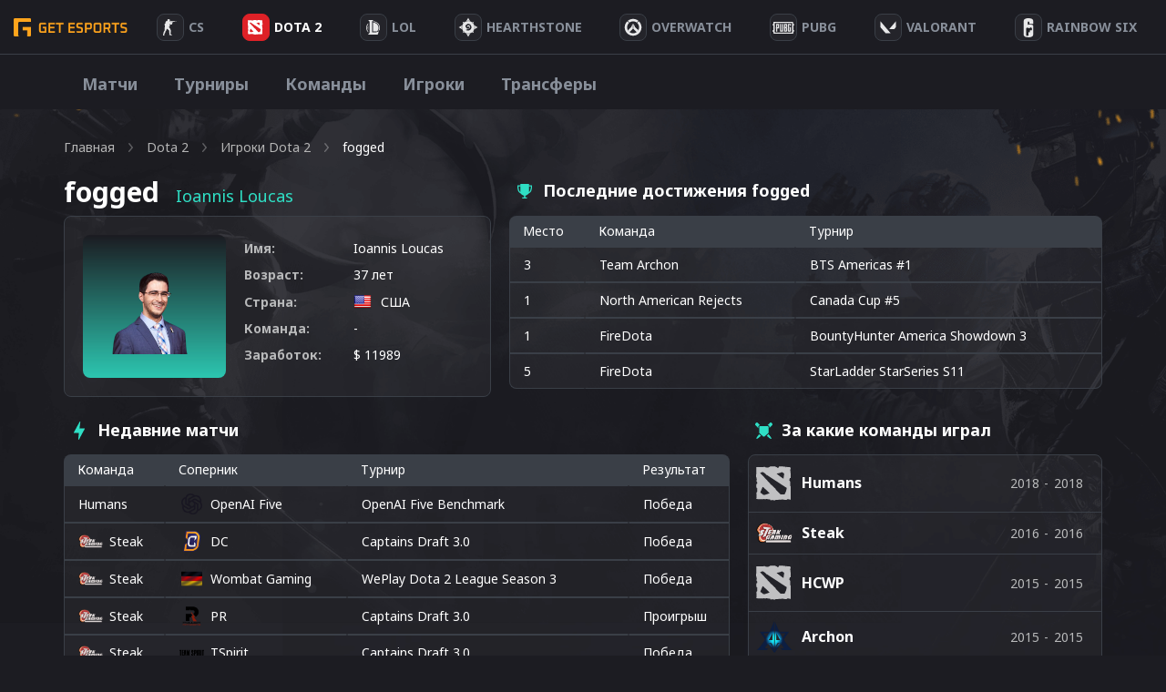

--- FILE ---
content_type: text/html; charset=UTF-8
request_url: https://getesports.net/ru/player/fogged-ioannis-loucas/
body_size: 29995
content:
<!DOCTYPE html>
<html lang="ru">

<head><style>img.lazy{min-height:1px}</style><link rel="preload" href="https://getesports.net/wp-content/plugins/w3-total-cache/pub/js/lazyload.min.js" as="script">
    <title>fogged из  (Dota 2): Профиль игрока, доход, трансферы</title>
  <meta name="description" content="Ioannis Loucas — известный киберспортсмен в Dota 2, играющий под ником «fogged». На своем счету геймер имеет множество наград и призов.">
  <link rel="alternate" hreflang="ru" href="https://getesports.net/ru/player/fogged-ioannis-loucas/" /><link rel="alternate" hreflang="en" href="https://getesports.net/en/player/fogged-ioannis-loucas/" /><link rel="alternate" hreflang="de" href="https://getesports.net/de/player/fogged-ioannis-loucas/" /><link rel="alternate" hreflang="pl" href="https://getesports.net/pl/player/fogged-ioannis-loucas/" />    <meta property="og:url" content="https://getesports.net/ru/player/fogged-ioannis-loucas/" />
  <meta property="og:site_name" content="getesports.net" />
  <meta property="og:type" content="website" />
  <meta property="og:title" content="fogged из  (Dota 2): Профиль игрока, доход, трансферы" />
  <meta property="og:description" content="Ioannis Loucas — известный киберспортсмен в Dota 2, играющий под ником «fogged». На своем счету геймер имеет множество наград и призов." />
  <meta property="og:image" content="https://getesports.net/wp-content/themes/getesports/assets/img/logo.png" />
  <meta name="twitter:card" content="summary_large_image">
  <meta name="twitter:url" content="https://getesports.net/ru/player/fogged-ioannis-loucas/">
  <meta name="twitter:image" content="https://getesports.net/wp-content/themes/getesports/assets/img/logo.png">
  <meta name="twitter:title" content="fogged из  (Dota 2): Профиль игрока, доход, трансферы">
  <meta name="twitter:description" content="Ioannis Loucas — известный киберспортсмен в Dota 2, играющий под ником «fogged». На своем счету геймер имеет множество наград и призов.">
  <meta charset="utf-8">
  <meta name="viewport" content="width=device-width,initial-scale=1">
  <link rel="apple-touch-icon" sizes="180x180" href="https://getesports.net/wp-content/themes/getesports/assets/img/favicon/apple-touch-icon.png">
  <link rel="icon" type="image/png" sizes="32x32" href="https://getesports.net/wp-content/themes/getesports/assets/img/favicon/favicon-32x32.png">
  <link rel="icon" type="image/png" sizes="16x16" href="https://getesports.net/wp-content/themes/getesports/assets/img/favicon/favicon-16x16.png">
  <link rel="icon" type="image/x-icon" href="https://getesports.net/wp-content/themes/getesports/assets/img/favicon/favicon.ico">
      <meta name="yandex-verification" content="ed815d0f5a8ff49b" />
        <link rel="canonical" href="https://getesports.net/ru/player/fogged-ioannis-loucas/" />
    <link rel="preconnect" href="https://fonts.gstatic.com">
  <link href="https://fonts.googleapis.com/css2?family=Noto+Sans:wght@400;700&display=swap" rel="stylesheet">
  <meta name='robots' content='max-image-preview:large' />
<script type="text/javascript">
window._wpemojiSettings = {"baseUrl":"https:\/\/s.w.org\/images\/core\/emoji\/14.0.0\/72x72\/","ext":".png","svgUrl":"https:\/\/s.w.org\/images\/core\/emoji\/14.0.0\/svg\/","svgExt":".svg","source":{"concatemoji":"https:\/\/getesports.net\/wp-includes\/js\/wp-emoji-release.min.js?ver=6.2"}};
/*! This file is auto-generated */
!function(e,a,t){var n,r,o,i=a.createElement("canvas"),p=i.getContext&&i.getContext("2d");function s(e,t){p.clearRect(0,0,i.width,i.height),p.fillText(e,0,0);e=i.toDataURL();return p.clearRect(0,0,i.width,i.height),p.fillText(t,0,0),e===i.toDataURL()}function c(e){var t=a.createElement("script");t.src=e,t.defer=t.type="text/javascript",a.getElementsByTagName("head")[0].appendChild(t)}for(o=Array("flag","emoji"),t.supports={everything:!0,everythingExceptFlag:!0},r=0;r<o.length;r++)t.supports[o[r]]=function(e){if(p&&p.fillText)switch(p.textBaseline="top",p.font="600 32px Arial",e){case"flag":return s("\ud83c\udff3\ufe0f\u200d\u26a7\ufe0f","\ud83c\udff3\ufe0f\u200b\u26a7\ufe0f")?!1:!s("\ud83c\uddfa\ud83c\uddf3","\ud83c\uddfa\u200b\ud83c\uddf3")&&!s("\ud83c\udff4\udb40\udc67\udb40\udc62\udb40\udc65\udb40\udc6e\udb40\udc67\udb40\udc7f","\ud83c\udff4\u200b\udb40\udc67\u200b\udb40\udc62\u200b\udb40\udc65\u200b\udb40\udc6e\u200b\udb40\udc67\u200b\udb40\udc7f");case"emoji":return!s("\ud83e\udef1\ud83c\udffb\u200d\ud83e\udef2\ud83c\udfff","\ud83e\udef1\ud83c\udffb\u200b\ud83e\udef2\ud83c\udfff")}return!1}(o[r]),t.supports.everything=t.supports.everything&&t.supports[o[r]],"flag"!==o[r]&&(t.supports.everythingExceptFlag=t.supports.everythingExceptFlag&&t.supports[o[r]]);t.supports.everythingExceptFlag=t.supports.everythingExceptFlag&&!t.supports.flag,t.DOMReady=!1,t.readyCallback=function(){t.DOMReady=!0},t.supports.everything||(n=function(){t.readyCallback()},a.addEventListener?(a.addEventListener("DOMContentLoaded",n,!1),e.addEventListener("load",n,!1)):(e.attachEvent("onload",n),a.attachEvent("onreadystatechange",function(){"complete"===a.readyState&&t.readyCallback()})),(e=t.source||{}).concatemoji?c(e.concatemoji):e.wpemoji&&e.twemoji&&(c(e.twemoji),c(e.wpemoji)))}(window,document,window._wpemojiSettings);
</script>
<style type="text/css">
img.wp-smiley,
img.emoji {
	display: inline !important;
	border: none !important;
	box-shadow: none !important;
	height: 1em !important;
	width: 1em !important;
	margin: 0 0.07em !important;
	vertical-align: -0.1em !important;
	background: none !important;
	padding: 0 !important;
}
</style>
	<link rel='stylesheet' id='wp-block-library-css' href='https://getesports.net/wp-includes/css/dist/block-library/style.min.css?ver=6.2' type='text/css' media='all' />
<link rel='stylesheet' id='classic-theme-styles-css' href='https://getesports.net/wp-includes/css/classic-themes.min.css?ver=6.2' type='text/css' media='all' />
<style id='global-styles-inline-css' type='text/css'>
body{--wp--preset--color--black: #000000;--wp--preset--color--cyan-bluish-gray: #abb8c3;--wp--preset--color--white: #ffffff;--wp--preset--color--pale-pink: #f78da7;--wp--preset--color--vivid-red: #cf2e2e;--wp--preset--color--luminous-vivid-orange: #ff6900;--wp--preset--color--luminous-vivid-amber: #fcb900;--wp--preset--color--light-green-cyan: #7bdcb5;--wp--preset--color--vivid-green-cyan: #00d084;--wp--preset--color--pale-cyan-blue: #8ed1fc;--wp--preset--color--vivid-cyan-blue: #0693e3;--wp--preset--color--vivid-purple: #9b51e0;--wp--preset--gradient--vivid-cyan-blue-to-vivid-purple: linear-gradient(135deg,rgba(6,147,227,1) 0%,rgb(155,81,224) 100%);--wp--preset--gradient--light-green-cyan-to-vivid-green-cyan: linear-gradient(135deg,rgb(122,220,180) 0%,rgb(0,208,130) 100%);--wp--preset--gradient--luminous-vivid-amber-to-luminous-vivid-orange: linear-gradient(135deg,rgba(252,185,0,1) 0%,rgba(255,105,0,1) 100%);--wp--preset--gradient--luminous-vivid-orange-to-vivid-red: linear-gradient(135deg,rgba(255,105,0,1) 0%,rgb(207,46,46) 100%);--wp--preset--gradient--very-light-gray-to-cyan-bluish-gray: linear-gradient(135deg,rgb(238,238,238) 0%,rgb(169,184,195) 100%);--wp--preset--gradient--cool-to-warm-spectrum: linear-gradient(135deg,rgb(74,234,220) 0%,rgb(151,120,209) 20%,rgb(207,42,186) 40%,rgb(238,44,130) 60%,rgb(251,105,98) 80%,rgb(254,248,76) 100%);--wp--preset--gradient--blush-light-purple: linear-gradient(135deg,rgb(255,206,236) 0%,rgb(152,150,240) 100%);--wp--preset--gradient--blush-bordeaux: linear-gradient(135deg,rgb(254,205,165) 0%,rgb(254,45,45) 50%,rgb(107,0,62) 100%);--wp--preset--gradient--luminous-dusk: linear-gradient(135deg,rgb(255,203,112) 0%,rgb(199,81,192) 50%,rgb(65,88,208) 100%);--wp--preset--gradient--pale-ocean: linear-gradient(135deg,rgb(255,245,203) 0%,rgb(182,227,212) 50%,rgb(51,167,181) 100%);--wp--preset--gradient--electric-grass: linear-gradient(135deg,rgb(202,248,128) 0%,rgb(113,206,126) 100%);--wp--preset--gradient--midnight: linear-gradient(135deg,rgb(2,3,129) 0%,rgb(40,116,252) 100%);--wp--preset--duotone--dark-grayscale: url('#wp-duotone-dark-grayscale');--wp--preset--duotone--grayscale: url('#wp-duotone-grayscale');--wp--preset--duotone--purple-yellow: url('#wp-duotone-purple-yellow');--wp--preset--duotone--blue-red: url('#wp-duotone-blue-red');--wp--preset--duotone--midnight: url('#wp-duotone-midnight');--wp--preset--duotone--magenta-yellow: url('#wp-duotone-magenta-yellow');--wp--preset--duotone--purple-green: url('#wp-duotone-purple-green');--wp--preset--duotone--blue-orange: url('#wp-duotone-blue-orange');--wp--preset--font-size--small: 13px;--wp--preset--font-size--medium: 20px;--wp--preset--font-size--large: 36px;--wp--preset--font-size--x-large: 42px;--wp--preset--spacing--20: 0.44rem;--wp--preset--spacing--30: 0.67rem;--wp--preset--spacing--40: 1rem;--wp--preset--spacing--50: 1.5rem;--wp--preset--spacing--60: 2.25rem;--wp--preset--spacing--70: 3.38rem;--wp--preset--spacing--80: 5.06rem;--wp--preset--shadow--natural: 6px 6px 9px rgba(0, 0, 0, 0.2);--wp--preset--shadow--deep: 12px 12px 50px rgba(0, 0, 0, 0.4);--wp--preset--shadow--sharp: 6px 6px 0px rgba(0, 0, 0, 0.2);--wp--preset--shadow--outlined: 6px 6px 0px -3px rgba(255, 255, 255, 1), 6px 6px rgba(0, 0, 0, 1);--wp--preset--shadow--crisp: 6px 6px 0px rgba(0, 0, 0, 1);}:where(.is-layout-flex){gap: 0.5em;}body .is-layout-flow > .alignleft{float: left;margin-inline-start: 0;margin-inline-end: 2em;}body .is-layout-flow > .alignright{float: right;margin-inline-start: 2em;margin-inline-end: 0;}body .is-layout-flow > .aligncenter{margin-left: auto !important;margin-right: auto !important;}body .is-layout-constrained > .alignleft{float: left;margin-inline-start: 0;margin-inline-end: 2em;}body .is-layout-constrained > .alignright{float: right;margin-inline-start: 2em;margin-inline-end: 0;}body .is-layout-constrained > .aligncenter{margin-left: auto !important;margin-right: auto !important;}body .is-layout-constrained > :where(:not(.alignleft):not(.alignright):not(.alignfull)){max-width: var(--wp--style--global--content-size);margin-left: auto !important;margin-right: auto !important;}body .is-layout-constrained > .alignwide{max-width: var(--wp--style--global--wide-size);}body .is-layout-flex{display: flex;}body .is-layout-flex{flex-wrap: wrap;align-items: center;}body .is-layout-flex > *{margin: 0;}:where(.wp-block-columns.is-layout-flex){gap: 2em;}.has-black-color{color: var(--wp--preset--color--black) !important;}.has-cyan-bluish-gray-color{color: var(--wp--preset--color--cyan-bluish-gray) !important;}.has-white-color{color: var(--wp--preset--color--white) !important;}.has-pale-pink-color{color: var(--wp--preset--color--pale-pink) !important;}.has-vivid-red-color{color: var(--wp--preset--color--vivid-red) !important;}.has-luminous-vivid-orange-color{color: var(--wp--preset--color--luminous-vivid-orange) !important;}.has-luminous-vivid-amber-color{color: var(--wp--preset--color--luminous-vivid-amber) !important;}.has-light-green-cyan-color{color: var(--wp--preset--color--light-green-cyan) !important;}.has-vivid-green-cyan-color{color: var(--wp--preset--color--vivid-green-cyan) !important;}.has-pale-cyan-blue-color{color: var(--wp--preset--color--pale-cyan-blue) !important;}.has-vivid-cyan-blue-color{color: var(--wp--preset--color--vivid-cyan-blue) !important;}.has-vivid-purple-color{color: var(--wp--preset--color--vivid-purple) !important;}.has-black-background-color{background-color: var(--wp--preset--color--black) !important;}.has-cyan-bluish-gray-background-color{background-color: var(--wp--preset--color--cyan-bluish-gray) !important;}.has-white-background-color{background-color: var(--wp--preset--color--white) !important;}.has-pale-pink-background-color{background-color: var(--wp--preset--color--pale-pink) !important;}.has-vivid-red-background-color{background-color: var(--wp--preset--color--vivid-red) !important;}.has-luminous-vivid-orange-background-color{background-color: var(--wp--preset--color--luminous-vivid-orange) !important;}.has-luminous-vivid-amber-background-color{background-color: var(--wp--preset--color--luminous-vivid-amber) !important;}.has-light-green-cyan-background-color{background-color: var(--wp--preset--color--light-green-cyan) !important;}.has-vivid-green-cyan-background-color{background-color: var(--wp--preset--color--vivid-green-cyan) !important;}.has-pale-cyan-blue-background-color{background-color: var(--wp--preset--color--pale-cyan-blue) !important;}.has-vivid-cyan-blue-background-color{background-color: var(--wp--preset--color--vivid-cyan-blue) !important;}.has-vivid-purple-background-color{background-color: var(--wp--preset--color--vivid-purple) !important;}.has-black-border-color{border-color: var(--wp--preset--color--black) !important;}.has-cyan-bluish-gray-border-color{border-color: var(--wp--preset--color--cyan-bluish-gray) !important;}.has-white-border-color{border-color: var(--wp--preset--color--white) !important;}.has-pale-pink-border-color{border-color: var(--wp--preset--color--pale-pink) !important;}.has-vivid-red-border-color{border-color: var(--wp--preset--color--vivid-red) !important;}.has-luminous-vivid-orange-border-color{border-color: var(--wp--preset--color--luminous-vivid-orange) !important;}.has-luminous-vivid-amber-border-color{border-color: var(--wp--preset--color--luminous-vivid-amber) !important;}.has-light-green-cyan-border-color{border-color: var(--wp--preset--color--light-green-cyan) !important;}.has-vivid-green-cyan-border-color{border-color: var(--wp--preset--color--vivid-green-cyan) !important;}.has-pale-cyan-blue-border-color{border-color: var(--wp--preset--color--pale-cyan-blue) !important;}.has-vivid-cyan-blue-border-color{border-color: var(--wp--preset--color--vivid-cyan-blue) !important;}.has-vivid-purple-border-color{border-color: var(--wp--preset--color--vivid-purple) !important;}.has-vivid-cyan-blue-to-vivid-purple-gradient-background{background: var(--wp--preset--gradient--vivid-cyan-blue-to-vivid-purple) !important;}.has-light-green-cyan-to-vivid-green-cyan-gradient-background{background: var(--wp--preset--gradient--light-green-cyan-to-vivid-green-cyan) !important;}.has-luminous-vivid-amber-to-luminous-vivid-orange-gradient-background{background: var(--wp--preset--gradient--luminous-vivid-amber-to-luminous-vivid-orange) !important;}.has-luminous-vivid-orange-to-vivid-red-gradient-background{background: var(--wp--preset--gradient--luminous-vivid-orange-to-vivid-red) !important;}.has-very-light-gray-to-cyan-bluish-gray-gradient-background{background: var(--wp--preset--gradient--very-light-gray-to-cyan-bluish-gray) !important;}.has-cool-to-warm-spectrum-gradient-background{background: var(--wp--preset--gradient--cool-to-warm-spectrum) !important;}.has-blush-light-purple-gradient-background{background: var(--wp--preset--gradient--blush-light-purple) !important;}.has-blush-bordeaux-gradient-background{background: var(--wp--preset--gradient--blush-bordeaux) !important;}.has-luminous-dusk-gradient-background{background: var(--wp--preset--gradient--luminous-dusk) !important;}.has-pale-ocean-gradient-background{background: var(--wp--preset--gradient--pale-ocean) !important;}.has-electric-grass-gradient-background{background: var(--wp--preset--gradient--electric-grass) !important;}.has-midnight-gradient-background{background: var(--wp--preset--gradient--midnight) !important;}.has-small-font-size{font-size: var(--wp--preset--font-size--small) !important;}.has-medium-font-size{font-size: var(--wp--preset--font-size--medium) !important;}.has-large-font-size{font-size: var(--wp--preset--font-size--large) !important;}.has-x-large-font-size{font-size: var(--wp--preset--font-size--x-large) !important;}
.wp-block-navigation a:where(:not(.wp-element-button)){color: inherit;}
:where(.wp-block-columns.is-layout-flex){gap: 2em;}
.wp-block-pullquote{font-size: 1.5em;line-height: 1.6;}
</style>
<link rel='stylesheet' id='contact-form-7-css' href='https://getesports.net/wp-content/plugins/contact-form-7/includes/css/styles.css?ver=5.7.5.1' type='text/css' media='all' />
<link rel='stylesheet' id='toc-screen-css' href='https://getesports.net/wp-content/plugins/table-of-contents-plus/screen.min.css?ver=2302' type='text/css' media='all' />
<link rel='stylesheet' id='slider-css-css' href='https://getesports.net/wp-content/themes/getesports/assets/css/slick.css?ver=1660907757' type='text/css' media='' />
<link rel='stylesheet' id='main-style-css' href='https://getesports.net/wp-content/themes/getesports/assets/css/main.css?ver=1682349556' type='text/css' media='' />
<script type='text/javascript' src='https://getesports.net/wp-includes/js/jquery/jquery.min.js?ver=3.6.3' id='jquery-core-js'></script>
<script type='text/javascript' src='https://getesports.net/wp-includes/js/jquery/jquery-migrate.min.js?ver=3.4.0' id='jquery-migrate-js'></script>
<link rel="https://api.w.org/" href="https://getesports.net/wp-json/" /><link rel="alternate" type="application/json+oembed" href="https://getesports.net/wp-json/oembed/1.0/embed?url=https%3A%2F%2Fgetesports.net%2Fru%2Fplayer%2Ffogged-ioannis-loucas%2F" />
<link rel="alternate" type="text/xml+oembed" href="https://getesports.net/wp-json/oembed/1.0/embed?url=https%3A%2F%2Fgetesports.net%2Fru%2Fplayer%2Ffogged-ioannis-loucas%2F&#038;format=xml" />
		<script>
			document.documentElement.className = document.documentElement.className.replace( 'no-js', 'js' );
		</script>
				<style>
			.no-js img.lazyload { display: none; }
			figure.wp-block-image img.lazyloading { min-width: 150px; }
							.lazyload, .lazyloading { opacity: 0; }
				.lazyloaded {
					opacity: 1;
					transition: opacity 400ms;
					transition-delay: 0ms;
				}
					</style>
				<style type="text/css" id="wp-custom-css">
			.bet-table {width: 100%;border-collapse: collapse;margin: 20px 0;}
.bet-table th, td {padding: 10px 15px;border: 1px solid #ddd;}
.bet-table th {font-weight: bold;}
.bk_table>.wrap>.item .wrap-logo {padding-right: 15px;}
.review-img-centered {margin-bottom:20px;text-align:center;}
.review-img {border-radius:5px;}
.brand-grid {display:grid;grid-template-columns: repeat(auto-fit, minmax(250px, 1fr));gap: 12px;margin-bottom:40px;}
.brand-card {border-radius: 8px;padding: 15px;text-align: center;position: relative;background: rgba(255, 255, 255, 0.04);border: 1px solid #3A3F47;}
.brand-logo {position: relative;height: 90px;margin-bottom: 15px;border-bottom: 1px solid #3a3f47;display: flex;align-items: center;justify-content: center;padding: 5px 10px;box-sizing: border-box;}
.brand-logo img {max-height: 60px;max-width: 100%;object-fit: contain;display: block;margin: 0 auto;}
.rating-badge {position: absolute;top: -15px;left: -15px;background-color: #FFA41C;font-size: 10px;padding: 3px 5px;border-radius: 0px 0px 4px 0px;}
.brand-name {font-size: 18px;font-weight: bold;margin-bottom: 14px;}
.brand-features {display: flex;justify-content: space-around;gap: 10px;margin-bottom: 18px;}
.feature-block {display: flex;flex-direction: column;align-items: center;flex: 1;}
.feature-label {font-size: 13px;color: #2fdfc5;margin-bottom: 4px;}
.feature-value {font-size: 14px;font-weight: bold;}
.brand-buttons {display: flex;flex-direction: column;gap: 10px;}
.brand-buttons a {text-decoration: none;padding: 10px 12px;border-radius: 6px;font-weight: bold;display: block;}
.brand-buttons .visit {background-color: #2fdfc5;color: #fff;}
.brand-buttons .visit:hover {opacity: .7;}
.brand-buttons .review {background-color: #25252b;color: #ffffff;border: 1px solid #3a3f47;}
.brand-buttons .review:hover {background-color: #00b288;color: #fff;}
.proscons {display: inline-block;width: 15px;height: 15px;margin-right: 3px;border-radius: 50%;text-align: center;line-height: 15px;font-weight: bold;font-size: 14px;vertical-align: middle;}
.proscons-plus {background-color: #4CAF50;}
.proscons-plus::before {content: "+";}
.proscons-minus {background-color: #F44336;}
.proscons-minus::before {content: "−";}

@media (max-width:600px) {
.matches_page .matches_wrap .sidebar {width:100%;}
.matches_page .sidebar .choose_game .game_wrap {display: grid;grid-template-columns: repeat(7, 1fr);}
.matches_page .sidebar .choose_game .game_wrap .item {margin-bottom: 12px;margin-right: 10px;}
.brand-logo {height: 130px;margin-bottom: 20px;}
.rating-badge {font-size: 15px;}
}		</style>
		  <script type="application/ld+json">{"@context":"https:\/\/schema.org","@graph":[{"@type":"WebPage","@id":"https:\/\/getesports.net\/ru\/player\/fogged-ioannis-loucas\/#website","url":"https:\/\/getesports.net\/ru\/player\/fogged-ioannis-loucas\/","inLanguage":"ru","name":"fogged из  (Dota 2): Профиль игрока, доход, трансферы","description":"Ioannis Loucas — известный киберспортсмен в Dota 2, играющий под ником «fogged». На своем счету геймер имеет множество наград и призов.","datePublished":"16.08.2021","dateModified":"23.11.2022"}]}</script>
  <script async src="https://www.googletagmanager.com/gtag/js?id=G-4506FMDR95"></script>
  <script>
    window.dataLayer = window.dataLayer || [];

    function gtag() {
      dataLayer.push(arguments);
    }
    gtag('js', new Date());

    gtag('config', 'G-4506FMDR95');
  </script>

</head>

<body data-rsssl=1 class="gtdp_player-template-default single single-gtdp_player postid-1023570 dota-page  webp_support">
  <div class="wrapper">
    <header class="c-header">
      <a href="https://getesports.net/ru/" class="logo nuxt-link-exact-active nuxt-link-active">
        <img  alt="Getesports.net" data-src="https://getesports.net/wp-content/themes/getesports/assets/img/logo.png" class="lazyload" src="[data-uri]"><noscript><img class="lazy" src="data:image/svg+xml,%3Csvg%20xmlns='http://www.w3.org/2000/svg'%20viewBox='0%200%201%201'%3E%3C/svg%3E" data-src="https://getesports.net/wp-content/themes/getesports/assets/img/logo.png" alt="Getesports.net"></noscript>
      </a>
      <ul id="menu-header-menu" class="primary-nav container">
<li  class="icon-svg-cs-go menu-item menu-item-type-taxonomy menu-item-object-category menu-item-has-children"><a href='https://getesports.net/ru/csgo/'><div class='item-img'><svg width="15" height="18" viewBox="0 0 15 18" fill="none" xmlns="http://www.w3.org/2000/svg">
            <path d="M5.81713 0H6.33827C6.70085 0.131497 7.04944 0.313653 7.36539 0.52006C7.46682 0.91509 7.64403 1.33545 7.49072 1.73964C7.36014 1.8512 7.18293 1.89701 7.02554 1.96545C7.0442 2.1212 7.07159 2.27587 7.09783 2.43054C7.39512 2.40737 7.68367 2.33515 7.97571 2.28287C8.01594 2.12228 8.02585 1.94766 8.13602 1.81132C8.15992 1.92018 8.17916 2.03012 8.19431 2.1406C8.35054 2.22467 8.5021 2.34377 8.69621 2.32491C9.92036 2.32599 11.1451 2.32168 12.3687 2.32545C12.5033 2.31575 12.5674 2.44778 12.6601 2.51569C12.663 2.27533 12.6619 2.03497 12.6735 1.79461C12.7097 1.79569 12.782 1.79677 12.8181 1.79731C12.8257 2.00856 12.8012 2.22521 12.8647 2.43108C12.9329 2.44563 13.0029 2.44994 13.0734 2.45802C13.0769 2.54048 13.0798 2.62293 13.0851 2.70593C13.4611 2.71617 13.8411 2.73934 14.2142 2.68006C14.4649 2.64503 14.719 2.66874 14.972 2.66928C14.9761 2.75174 14.9843 2.83365 15 2.91557C14.6876 2.93659 14.3716 2.95599 14.0609 2.90802C13.5631 2.85198 13.0658 2.94952 12.5686 2.92365C12.5517 2.98617 12.536 3.04868 12.5202 3.1112C12.0422 3.11605 11.5642 3.1085 11.0868 3.11066C10.9282 3.10689 10.754 3.13868 10.6537 3.2621C10.5132 3.42431 10.343 3.56281 10.2077 3.7288C10.164 4.03329 10.2929 4.32862 10.3669 4.62072C10.2544 4.65844 10.1413 4.69401 10.0305 4.73281C9.91687 5.0621 9.96175 5.48353 9.63589 5.71419C9.45577 5.83922 9.29663 5.99497 9.09086 6.08389C8.94104 6.14641 8.78015 6.0812 8.62976 6.06072C8.0684 5.98204 7.60322 5.66299 7.10191 5.44311C7.06926 5.56868 7.03254 5.69264 6.99581 5.81713C7.14796 5.9082 7.3444 5.98581 7.39453 6.16473C7.47148 6.42665 7.40736 6.7015 7.39628 6.96826C7.37238 7.21293 7.3648 7.45922 7.33974 7.70389C7.31525 7.94156 7.16661 8.14581 7.01388 8.33066C6.87107 8.29832 6.73116 8.26006 6.59009 8.22557C6.43795 8.52737 6.56444 8.90246 6.8151 9.12719C7.46682 9.78252 7.82007 10.6259 8.15118 11.4478C8.20772 11.6213 8.40067 11.7243 8.43331 11.9069C8.48811 12.101 8.56564 12.2955 8.54757 12.4992C8.5225 12.8565 8.49452 13.2138 8.45546 13.5701C8.42865 13.8314 8.32372 14.0923 8.38551 14.3563C8.43156 14.5714 8.46013 14.7988 8.37502 15.0095C8.26018 15.2741 8.26135 15.5635 8.2596 15.8443C8.26485 16.0292 8.27592 16.2323 8.41466 16.3789C8.57904 16.5659 8.73935 16.7599 8.9358 16.9195C9.17888 17.0666 9.51348 17.0677 9.71342 17.2805C9.77638 17.3969 9.73149 17.5328 9.72974 17.6572C9.09843 17.7456 8.43797 17.7521 7.82473 17.5699C7.47847 17.4659 7.09666 17.6443 6.76555 17.4686C6.78363 17.1027 6.87923 16.7454 7.01913 16.4037C7.07684 16.1488 7.01388 15.8847 7.00805 15.6266C7.00397 15.4035 6.87981 15.2062 6.83201 14.9917C6.69502 14.5315 6.65596 14.0524 6.63265 13.5771C6.60233 13.3437 6.81627 13.1675 6.82502 12.9395C6.8699 12.7374 6.83667 12.5299 6.70143 12.3629C6.46651 12.3564 6.14998 12.4135 6.01824 12.1802C5.7431 11.804 5.47553 11.4225 5.20097 11.0463C5.10537 10.8841 4.8757 10.9223 4.71831 10.8512C4.57783 10.7316 4.50788 10.5623 4.42044 10.4098C4.36914 10.5844 4.29919 10.7596 4.15928 10.8916C3.93894 11.0964 3.85966 11.381 3.7454 11.6407C3.66496 11.8283 3.59268 12.0207 3.56353 12.2211C3.53264 12.3726 3.52564 12.5499 3.37874 12.649C3.16306 12.7999 3.08611 13.0543 2.88908 13.2203C2.74219 13.3496 2.65241 13.5259 2.60403 13.7053C2.58829 13.8675 2.63901 14.0319 2.59471 14.192C2.51484 14.4852 2.33997 14.7438 2.21172 15.0192C2.12078 15.2127 2.07357 15.4213 1.97389 15.6115C1.90743 15.7446 1.73722 15.7877 1.64395 15.8993C1.37347 16.3293 1.2872 16.8478 1.38396 17.3355C1.46149 17.529 1.51803 17.7316 1.47023 17.9396C1.3041 17.9607 1.13913 17.986 0.972415 18H0.457105C0.323032 17.9741 0.18488 17.9547 0.0624648 17.8965C-0.029055 17.6319 -0.0139001 17.342 0.0682927 17.0768C0.188959 16.678 0.29855 16.2765 0.407557 15.8756C0.481006 15.6789 0.30671 15.5026 0.322449 15.3059C0.304961 15.016 0.499076 14.7767 0.639562 14.5347C0.771303 14.3197 0.724671 14.0605 0.816191 13.8336C1.02313 13.341 1.41427 12.9401 1.64745 12.4593C1.71915 12.2637 1.64161 12.0557 1.6556 11.8541C1.67309 11.472 1.75471 11.0948 1.82582 10.7186C1.84972 10.5737 1.90044 10.4206 1.83981 10.2778C1.77511 10.1075 1.72964 9.92641 1.75529 9.74479C1.7821 9.57773 1.67426 9.41174 1.74188 9.24844C1.77744 9.10994 1.91501 9.0318 2.02518 8.94557C2.045 8.37647 1.82116 7.81707 1.91501 7.24958C2.02227 7.12671 2.19481 7.08252 2.34463 7.02054C2.12486 6.9785 1.9051 6.93593 1.6865 6.8912C1.67776 6.66162 1.71157 6.43419 1.76345 6.21C1.84389 5.86024 1.79959 5.49862 1.85963 5.14671C1.86896 5.05725 1.97447 5.02707 2.05783 5.02383C2.25719 5.01036 2.4583 5.00174 2.65416 4.95808C2.59587 4.51347 2.54749 4.0597 2.65591 3.61725C2.76084 3.09503 3.01383 2.56581 3.48775 2.24246C3.81419 2.03874 4.28578 1.91856 4.62679 2.16162C4.65477 2.14383 4.71073 2.1088 4.73871 2.09156C4.54052 1.59737 4.58424 1.02611 4.89902 0.580958C5.10246 0.277545 5.45921 0.10509 5.81713 0ZM9.01799 3.40006C9.0005 3.5294 8.95736 3.65767 8.82212 3.71964C9.0005 3.70886 9.18121 3.7094 9.35725 3.67383C9.35317 3.57898 9.34968 3.48467 9.3456 3.38982C9.23542 3.39198 9.12642 3.39521 9.01799 3.40006ZM8.64841 3.76545C8.63326 3.78377 8.60236 3.81934 8.58721 3.83767C8.61519 4.01281 8.75683 4.15617 8.85127 4.30814C8.98884 4.12922 9.12816 3.9503 9.25932 3.76707C9.05588 3.75844 8.85127 3.74605 8.64841 3.76545Z" fill="#E8E8E9"/>
            </svg></div><div class='item-text'><span>CS</span></div></a>
<span class='arrow'><svg width='24' height='24' viewBox='0 0 24 24' fill='none' xmlns='http://www.w3.org/2000svg'>
  <rect opacity='0.01' x='24.0001' y='24' width='24' height='24' transform='rotate(180 24.0001 24)' fill='black'/>
  <path fill-rule='evenodd' clip-rule='evenodd' d='M19.0006 11.0005L7.14061 11.0005L10.7706 6.64054C11.1241 6.21528 11.0659 5.584 10.6406 5.23054C10.2154 4.87708 9.58407 4.93528 9.23061 5.36054L4.23061 11.3605C4.19697 11.4083 4.16689 11.4584 4.14061 11.5105C4.14061 11.5605 4.14061 11.5905 4.07061 11.6405C4.02528 11.7552 4.00155 11.8773 4.00061 12.0005C4.00155 12.1238 4.02528 12.2459 4.07061 12.3605C4.07061 12.4105 4.07061 12.4405 4.14061 12.4905C4.16689 12.5427 4.19697 12.5928 4.23061 12.6405L9.23061 18.6405C9.42097 18.8691 9.70318 19.001 10.0006 19.0005C10.2343 19.001 10.4607 18.9196 10.6406 18.7705C10.8451 18.601 10.9738 18.357 10.9981 18.0925C11.0225 17.828 10.9407 17.5646 10.7706 17.3605L7.14061 13.0005L19.0006 13.0005C19.5529 13.0005 20.0006 12.5528 20.0006 12.0005C20.0006 11.4483 19.5529 11.0005 19.0006 11.0005Z' fill='white'/>
  </svg></span><div class='wrap_sub_menu'><ul class='sub-menu'>

<li  class="hidden menu-item menu-item-type-taxonomy menu-item-object-category"><a href='https://getesports.net/ru/csgo/'>Про игру</a></li>

<li  class="menu-item menu-item-type-post_type menu-item-object-page"><a href='https://getesports.net/ru/csgo-matches/'>Матчи</a></li>

<li  class="menu-item menu-item-type-post_type menu-item-object-page"><a href='https://getesports.net/ru/cs-go-tournaments/'>Турниры</a></li>

<li  class="menu-item menu-item-type-post_type menu-item-object-page"><a href='https://getesports.net/ru/cs-go-teams/'>Команды</a></li>

<li  class="menu-item menu-item-type-post_type menu-item-object-page"><a href='https://getesports.net/ru/cs-go-players/'>Игроки</a></li>

<li  class="menu-item menu-item-type-post_type menu-item-object-page"><a href='https://getesports.net/ru/cs-go-transfers/'>Трансферы</a></li>
</ul></div>
</li>

<li  class="icon-svg-dota menu-item menu-item-type-taxonomy menu-item-object-category current-gtdp_player-ancestor current-menu-parent current-gtdp_player-parent menu-item-has-children"><a href='https://getesports.net/ru/dota-2/'><div class='item-img'><svg width="17" height="18" viewBox="0 0 17 18" fill="none" xmlns="http://www.w3.org/2000/svg">
            <path fill-rule="evenodd" clip-rule="evenodd" d="M3.08337 10.5704C3.24177 10.6687 3.34382 10.7656 3.49711 10.8882L4.73833 12.0311C4.99735 12.2759 5.66026 12.9405 5.91512 13.2351C6.08899 13.436 6.16446 13.4576 6.29241 13.6557C6.2455 13.673 5.66558 13.8052 5.32836 13.9204C4.6261 14.1603 3.98654 14.5446 3.37501 14.3387C3.28353 14.3079 2.8672 13.9132 2.67633 13.7796C2.56337 13.7006 2.45584 13.6261 2.32581 13.5359C1.95364 13.2776 1.84694 13.4554 2.34136 12.3117C2.47064 12.0126 2.58011 11.7432 2.70317 11.4501C2.81064 11.194 2.95873 10.78 3.08337 10.5704ZM12.0021 3.66522C12.2574 3.75336 12.8764 4.10455 13.0281 4.29349C13.1559 4.45251 13.1189 4.46715 13.0716 4.69628L12.8199 6.65227C12.4712 6.66497 12.5719 6.6237 12.3558 6.47969C11.9932 6.23817 10.7493 5.32582 10.3499 5.00613L9.58177 4.39322C9.63843 4.34067 9.56225 4.36821 9.69018 4.33502L10.8272 4.08071C11.4194 3.93327 11.5112 3.89461 12.0021 3.66522ZM1.80849 4.05896C2.06899 3.91377 2.20777 4.02402 2.64719 3.70805C2.76496 3.62337 3.03593 3.63173 3.20042 3.65415C3.3709 3.67739 3.76348 4.00237 3.94354 4.11216C4.04765 4.17565 4.51623 4.53092 4.5926 4.6538L4.824 5.02473C5.14288 5.04032 5.08687 5.02195 5.48922 5.31424L9.33994 7.83733C10.168 8.40862 11.1342 8.99228 11.9669 9.56794L14.3404 11.1104C14.2719 11.2566 14.1917 11.7611 14.1469 11.9628C13.9413 12.8893 13.6828 13.2817 13.2642 14.1726C12.6628 14.1961 12.1881 14.1916 11.6005 14.1823C11.4102 14.1792 11.4571 14.2189 11.353 14.1188C11.009 13.7877 10.3832 13.0612 10.0353 12.7262C9.9151 12.6104 9.80698 12.5018 9.68791 12.3758C8.7259 11.3581 9.18128 11.6647 8.99304 11.4113L7.05731 9.59461C6.61293 9.16558 6.21254 8.7036 5.75307 8.22036C5.63511 8.09627 5.57586 7.9792 5.45285 7.86647L5.41882 7.83601C5.38596 7.80405 5.39853 7.81725 5.36799 7.78246L4.80565 7.14786C4.70662 7.05691 4.71608 7.05993 4.64343 6.97806L4.1377 6.46007C4.02649 6.34425 3.9398 6.22436 3.83395 6.09944L3.35061 5.59043C3.27869 5.5179 3.22656 5.49622 3.1557 5.42294C2.9259 5.18534 2.73263 4.95784 2.50033 4.72048C2.31446 4.53054 1.86201 4.16539 1.80849 4.05896ZM4.12999 1.22048L0.157216 1.30161C-0.0570413 2.08671 0.15591 1.68932 0.156442 2.50897L0.155716 3.993C0.123287 4.42165 0.00958131 4.64002 0.00979895 5.21321C0.0098715 5.40623 -0.0331007 5.8488 0.0603647 5.99994C0.225846 6.26756 0.221711 6.49419 0.29138 6.88082C0.353288 7.22431 0.420733 7.18819 0.264732 7.44726L0.192014 8.10353L0.531513 8.43323L0.534028 9.00961C0.331934 9.1935 0.558041 9.0626 0.130736 9.36863L0.168945 11.1097L0.589696 11.413L0.501744 12.8972C0.0579951 13.213 0.153395 13.596 0.167566 13.9894L0.221807 15.4695L0.1244 16.228C1.11881 16.4764 0.900828 16.3994 2.03743 16.3993C3.04192 16.3993 2.91226 16.4095 3.90509 16.2898L3.93073 16.4578C4.08458 16.4479 4.24348 16.4396 4.3951 16.4249C4.81767 16.3841 4.64883 16.3357 4.79431 16.2833C4.89948 16.2455 6.03165 16.5065 6.21559 16.5458C6.31708 16.433 6.2654 16.4785 6.40706 16.3876C6.4836 16.5482 6.81111 16.9167 6.94447 17.0769L7.35449 16.6948L8.07179 16.9713L8.28193 16.7958C8.36382 16.892 8.41378 17.0128 8.55999 17.0318C8.77299 17.0595 8.80771 16.7092 9.27758 16.7003L12.0021 16.6101C12.037 16.5766 12.0578 16.5568 12.0953 16.5203L12.2346 16.4078C12.4135 16.515 12.4899 16.618 12.7354 16.6018C13.4868 16.5524 13.0936 16.7824 14.0633 16.7307C14.2305 16.7217 14.189 16.6809 14.3364 16.6294L14.6512 16.5811C14.5829 16.399 14.539 16.4246 14.4029 16.2885L16.1288 16.635C16.1057 14.6182 16.11 12.1573 16.1358 10.0822L15.6718 10.1166C15.6886 9.98194 15.8908 10.0326 15.9068 9.76177C15.9268 9.42042 15.9231 8.25191 15.8731 8.00215C15.8476 7.87454 15.5202 7.50236 15.4327 7.38659C15.5368 7.1055 15.5471 7.12418 15.7399 6.89511C15.7236 6.74432 15.6881 6.70401 15.6229 6.53234L16.1287 6.3678C16.1342 6.07894 16.167 4.91998 16.148 4.55363L15.9431 2.57493L16.0996 2.08025L16.1064 1.57187C15.6695 1.32183 15.7266 1.29424 15.4232 1.29631C15.1511 1.29815 14.7843 1.28375 14.5234 1.22442C14.1883 1.14826 14.2783 1.09424 13.911 1.46858L13.7444 1.10821C13.22 1.06963 11.5384 0.923768 11.1385 0.923768C10.6273 0.923768 10.7013 0.961848 10.5286 1.53818L9.79482 1.61312L9.69722 1.29799L9.03229 1.29045L9.10279 1.2134C9.23277 1.09042 9.18721 1.13998 9.28892 0.923096L6.61472 0.923408C6.52631 1.08567 6.36475 1.20913 6.17424 1.27194C5.90794 1.35972 6.03976 1.2182 5.87152 1.36805C5.74558 1.48022 5.72372 1.47321 5.5251 1.46925C5.26156 1.46399 4.99125 1.45559 4.72783 1.44476C4.60634 1.43977 4.47271 1.45191 4.3559 1.42452C4.17599 1.38236 4.22837 1.33597 4.12999 1.22048Z" fill="#E8E8E9"/>
            </svg></div><div class='item-text'><span>Dota 2</span></div></a>
<span class='arrow'><svg width='24' height='24' viewBox='0 0 24 24' fill='none' xmlns='http://www.w3.org/2000svg'>
  <rect opacity='0.01' x='24.0001' y='24' width='24' height='24' transform='rotate(180 24.0001 24)' fill='black'/>
  <path fill-rule='evenodd' clip-rule='evenodd' d='M19.0006 11.0005L7.14061 11.0005L10.7706 6.64054C11.1241 6.21528 11.0659 5.584 10.6406 5.23054C10.2154 4.87708 9.58407 4.93528 9.23061 5.36054L4.23061 11.3605C4.19697 11.4083 4.16689 11.4584 4.14061 11.5105C4.14061 11.5605 4.14061 11.5905 4.07061 11.6405C4.02528 11.7552 4.00155 11.8773 4.00061 12.0005C4.00155 12.1238 4.02528 12.2459 4.07061 12.3605C4.07061 12.4105 4.07061 12.4405 4.14061 12.4905C4.16689 12.5427 4.19697 12.5928 4.23061 12.6405L9.23061 18.6405C9.42097 18.8691 9.70318 19.001 10.0006 19.0005C10.2343 19.001 10.4607 18.9196 10.6406 18.7705C10.8451 18.601 10.9738 18.357 10.9981 18.0925C11.0225 17.828 10.9407 17.5646 10.7706 17.3605L7.14061 13.0005L19.0006 13.0005C19.5529 13.0005 20.0006 12.5528 20.0006 12.0005C20.0006 11.4483 19.5529 11.0005 19.0006 11.0005Z' fill='white'/>
  </svg></span><div class='wrap_sub_menu'><ul class='sub-menu'>

<li  class="hidden menu-item menu-item-type-taxonomy menu-item-object-category current-gtdp_player-ancestor current-menu-parent current-gtdp_player-parent"><a href='https://getesports.net/ru/dota-2/'>Про игру</a></li>

<li  class="menu-item menu-item-type-post_type menu-item-object-page"><a href='https://getesports.net/ru/dota-2-matches/'>Матчи</a></li>

<li  class="menu-item menu-item-type-post_type menu-item-object-page"><a href='https://getesports.net/ru/dota-2-tournaments/'>Турниры</a></li>

<li  class="menu-item menu-item-type-post_type menu-item-object-page"><a href='https://getesports.net/ru/dota-2-teams/'>Команды</a></li>

<li  class="menu-item menu-item-type-post_type menu-item-object-page"><a href='https://getesports.net/ru/dota-2-players/'>Игроки</a></li>

<li  class="menu-item menu-item-type-post_type menu-item-object-page"><a href='https://getesports.net/ru/dota-2-trasfers/'>Трансферы</a></li>
</ul></div>
</li>

<li  class="icon-svg-lol menu-item menu-item-type-taxonomy menu-item-object-category menu-item-has-children"><a href='https://getesports.net/ru/lol/'><div class='item-img'><svg width="16" height="18" viewBox="0 0 16 18" fill="none" xmlns="http://www.w3.org/2000/svg">
            <path d="M7.57684 3.10609V2.39168C11.7124 2.39168 15.077 5.59651 15.077 9.53574C15.0776 10.6296 14.9751 11.2587 14.4711 12.2326L13.0705 13.019C13.9562 11.931 14.327 11.016 14.327 9.53574C14.327 5.9905 11.2988 3.10609 7.57684 3.10609Z" fill="#E8E8E9"/>
            <path d="M7.57684 13.465V3.82049C10.8852 3.82049 13.577 6.38449 13.577 9.53574C13.577 11.0581 12.9455 12.4398 11.9232 13.465H7.57684Z" fill="#E8E8E9"/>
            <path d="M0.0879061 9.1471C0.191784 7.30858 1.03068 5.65437 2.32671 4.44203V5.50399C1.35559 6.64402 0.825925 8.06764 0.826674 9.53574C0.825925 11.0038 1.35559 12.4275 2.32671 13.5675V14.6294C1.08656 13.4693 0.264911 11.9047 0.105532 10.1616C0.0747967 9.82421 0.0689071 9.48523 0.0879061 9.1471Z" fill="#E8E8E9"/>
            <path d="M1.57669 9.53574C1.57603 8.56967 1.83418 7.61942 2.32671 6.77492V12.2966C1.85007 11.4775 1.57669 10.5366 1.57669 9.53574Z" fill="#E8E8E9"/>
            <path d="M3.63003 2.74666C3.63003 2.57299 3.46568 2.22564 3.30132 2.05197C3.16984 1.91303 2.8778 1.64467 2.71345 1.49994C2.60388 1.38416 2.42935 1.21152 2.07572 0.923096H8.11117C7.82708 1.21152 7.68409 1.32833 7.57452 1.44411C7.41016 1.58884 7.04858 1.91303 6.9171 2.05197C6.75275 2.22564 6.58839 2.57299 6.58839 2.74666V14.3828H11.094C11.2584 14.3828 11.9253 14.2308 12.6566 13.9021C13.417 13.5602 13.793 13.3252 14.0771 13.0368C13.5089 14.4789 13.793 13.6136 13.5089 14.4789C13.2248 15.3442 13.053 15.9169 12.5873 17.0747H1.60134C1.58101 17.0798 1.57708 17.0747 1.57708 17.0747H1.60134C1.6665 17.0584 1.90023 16.9376 2.71345 16.2094C3.21541 15.76 3.63003 15.5116 3.63003 14.9906V2.74666Z" fill="#E8E8E9"/>
            </svg></div><div class='item-text'><span>LoL</span></div></a>
<span class='arrow'><svg width='24' height='24' viewBox='0 0 24 24' fill='none' xmlns='http://www.w3.org/2000svg'>
  <rect opacity='0.01' x='24.0001' y='24' width='24' height='24' transform='rotate(180 24.0001 24)' fill='black'/>
  <path fill-rule='evenodd' clip-rule='evenodd' d='M19.0006 11.0005L7.14061 11.0005L10.7706 6.64054C11.1241 6.21528 11.0659 5.584 10.6406 5.23054C10.2154 4.87708 9.58407 4.93528 9.23061 5.36054L4.23061 11.3605C4.19697 11.4083 4.16689 11.4584 4.14061 11.5105C4.14061 11.5605 4.14061 11.5905 4.07061 11.6405C4.02528 11.7552 4.00155 11.8773 4.00061 12.0005C4.00155 12.1238 4.02528 12.2459 4.07061 12.3605C4.07061 12.4105 4.07061 12.4405 4.14061 12.4905C4.16689 12.5427 4.19697 12.5928 4.23061 12.6405L9.23061 18.6405C9.42097 18.8691 9.70318 19.001 10.0006 19.0005C10.2343 19.001 10.4607 18.9196 10.6406 18.7705C10.8451 18.601 10.9738 18.357 10.9981 18.0925C11.0225 17.828 10.9407 17.5646 10.7706 17.3605L7.14061 13.0005L19.0006 13.0005C19.5529 13.0005 20.0006 12.5528 20.0006 12.0005C20.0006 11.4483 19.5529 11.0005 19.0006 11.0005Z' fill='white'/>
  </svg></span><div class='wrap_sub_menu'><ul class='sub-menu'>

<li  class="hidden menu-item menu-item-type-taxonomy menu-item-object-category"><a href='https://getesports.net/ru/lol/'>Про игру</a></li>

<li  class="menu-item menu-item-type-post_type menu-item-object-page"><a href='https://getesports.net/ru/lol-matches/'>Матчи</a></li>

<li  class="menu-item menu-item-type-post_type menu-item-object-page"><a href='https://getesports.net/ru/lol-tournaments/'>Турниры</a></li>

<li  class="menu-item menu-item-type-post_type menu-item-object-page"><a href='https://getesports.net/ru/lol-teams/'>Команды</a></li>

<li  class="menu-item menu-item-type-post_type menu-item-object-page"><a href='https://getesports.net/ru/lol-players/'>Игроки</a></li>

<li  class="menu-item menu-item-type-post_type menu-item-object-page"><a href='https://getesports.net/ru/lol-transfers/'>Трансферы</a></li>
</ul></div>
</li>

<li  class="icon-svg-hearthstone menu-item menu-item-type-taxonomy menu-item-object-category menu-item-has-children"><a href='https://getesports.net/ru/hearthstone/'><div class='item-img'><svg width="22" height="22" viewBox="0 0 22 22" fill="none" xmlns="http://www.w3.org/2000/svg">
            <path d="M4.86908 17.1467L6.74176 16.4724L6.75746 16.4683L6.96151 15.0386L4.86908 17.1467Z" fill="#E8E8E9"/>
            <path d="M17.5813 8.80898C17.3322 8.07742 16.9621 7.39294 16.4877 6.7839L17.1562 4.84388L15.137 6.87504L15.2514 5.54202C14.6424 5.06714 13.9584 4.69757 13.2263 4.44849C11.8047 3.97563 10.2662 3.97563 8.84205 4.44849C8.11049 4.69757 7.42449 5.07119 6.81697 5.55164L4.91441 4.86362L5.59687 6.7839C5.11642 7.38889 4.74479 8.0754 4.49317 8.80898C4.02082 10.2306 4.02082 11.7697 4.49317 13.1913C4.74479 13.9248 5.11642 14.6114 5.59687 15.2163L4.86908 17.1467L6.96151 15.0386L6.75773 16.4582C7.36678 16.9311 8.05125 17.3007 8.78281 17.5518C10.207 18.0165 11.7415 18.0165 13.1671 17.5518C13.8972 17.3027 14.5811 16.9351 15.1922 16.4623C15.1922 16.4623 15.2042 16.432 15.2119 16.4127C15.922 16.656 17.0302 17.0358 17.0302 17.0358L16.4579 15.2285C16.9383 14.621 17.3125 13.935 17.5616 13.2034C18.0344 11.7793 18.0344 10.2407 17.5616 8.81861L17.5813 8.80898ZM12.6968 9.66307C12.6968 9.38057 12.0675 8.7614 12.0675 8.7614L10.7208 8.80291L9.80549 9.34462C9.34833 10.5688 10.1336 10.9703 10.1336 10.9703L10.6099 10.6599C10.4221 10.587 10.2976 10.4068 10.292 10.2053C10.292 9.83114 10.7983 9.80938 11.259 9.93241C11.7197 10.0529 11.9824 10.9804 11.9668 11.4512C11.9511 11.9215 11.259 12.2557 11.259 12.2557H10.9188C10.3588 12.6237 9.61359 12.521 9.17618 12.0127L8.16363 10.5455L8.02341 9.3193L8.09884 8.74165L8.63041 8.56547L9.08153 7.9625L10.6261 7.04666L10.7168 7.19702L11.0099 7.3398L11.3992 7.11197L13.0998 7.75493L14.1123 9.11174L14.5178 10.3931L14.3872 11.9119L13.8 13.1913L13.2937 13.492L13.2167 13.8241L12.0123 14.382H11.2372L10.3472 14.625L8.71143 14.1187L8.46843 13.7649C8.46843 13.7649 10.812 12.8591 11.6326 12.4835C12.0974 12.2916 12.4513 11.9038 12.6057 11.4254L12.8016 11.3247C12.8016 11.3247 12.7261 9.95215 12.7003 9.66307H12.6968Z" fill="#E8E8E9"/>
            <path d="M15.2514 5.54202L15.137 6.87504L17.1562 4.84388L17.1623 4.83781L15.2514 5.54202Z" fill="#E8E8E9"/>
            <path d="M17.0302 17.0358C17.0302 17.0358 15.922 16.656 15.2119 16.4127C15.2042 16.432 15.1922 16.4623 15.1922 16.4623L17.1213 17.1269C17.1213 17.0991 17.1016 17.0773 17.0758 17.0753L17.0302 17.0358Z" fill="#E8E8E9"/>
            <path d="M17.0302 17.0358L17.0459 17.0753L17.0758 17.0753C17.0915 17.0814 17.1092 17.0814 17.1274 17.0753L16.5695 15.5565L16.4579 15.2285L17.0302 17.0358Z" fill="#E8E8E9"/>
            <path d="M18.1986 10.9191L21.3845 11.0001L17.9155 8.97498C18.0958 9.60782 18.1905 10.2604 18.1986 10.9191Z" fill="#E8E8E9"/>
            <path d="M18.1986 11.0811C18.1885 11.7317 18.0938 12.3787 17.9156 13.0054L21.3846 10.9803L18.1986 11.0811ZM10.919 3.80549L11 0.615479L8.97491 4.09053C9.63356 3.90067 10.3155 3.80549 11 3.80549H10.919ZM11 3.80549C11.6703 3.80954 12.3391 3.90422 12.9856 4.09053L11 0.615479L11.081 3.80549H11ZM11 21.3847L13.0251 17.9158C12.3983 18.094 11.7513 18.1886 11.1007 18.1987L11 21.3847ZM8.97491 17.9158L11 21.3847L10.919 18.1987C10.2603 18.1906 9.60774 18.096 8.97491 17.9158ZM4.08432 8.97501L0.615356 11.0001L3.80133 10.9191C3.80943 10.2604 3.90408 9.60785 4.08432 8.97501ZM0.615356 11.0001L4.08432 13.0252C3.90611 12.3984 3.81146 11.7514 3.80133 11.1008L0.615356 11.0001Z" fill="#E8E8E9"/>
            </svg></div><div class='item-text'><span>Hearthstone</span></div></a>
<span class='arrow'><svg width='24' height='24' viewBox='0 0 24 24' fill='none' xmlns='http://www.w3.org/2000svg'>
  <rect opacity='0.01' x='24.0001' y='24' width='24' height='24' transform='rotate(180 24.0001 24)' fill='black'/>
  <path fill-rule='evenodd' clip-rule='evenodd' d='M19.0006 11.0005L7.14061 11.0005L10.7706 6.64054C11.1241 6.21528 11.0659 5.584 10.6406 5.23054C10.2154 4.87708 9.58407 4.93528 9.23061 5.36054L4.23061 11.3605C4.19697 11.4083 4.16689 11.4584 4.14061 11.5105C4.14061 11.5605 4.14061 11.5905 4.07061 11.6405C4.02528 11.7552 4.00155 11.8773 4.00061 12.0005C4.00155 12.1238 4.02528 12.2459 4.07061 12.3605C4.07061 12.4105 4.07061 12.4405 4.14061 12.4905C4.16689 12.5427 4.19697 12.5928 4.23061 12.6405L9.23061 18.6405C9.42097 18.8691 9.70318 19.001 10.0006 19.0005C10.2343 19.001 10.4607 18.9196 10.6406 18.7705C10.8451 18.601 10.9738 18.357 10.9981 18.0925C11.0225 17.828 10.9407 17.5646 10.7706 17.3605L7.14061 13.0005L19.0006 13.0005C19.5529 13.0005 20.0006 12.5528 20.0006 12.0005C20.0006 11.4483 19.5529 11.0005 19.0006 11.0005Z' fill='white'/>
  </svg></span><div class='wrap_sub_menu'><ul class='sub-menu'>

<li  class="hidden menu-item menu-item-type-taxonomy menu-item-object-category"><a href='https://getesports.net/ru/hearthstone/'>Про игру</a></li>

<li  class="menu-item menu-item-type-post_type menu-item-object-page"><a href='https://getesports.net/ru/hearthstone-matches/'>Матчи</a></li>

<li  class="menu-item menu-item-type-post_type menu-item-object-page"><a href='https://getesports.net/ru/hearthstone-tournaments/'>Турниры</a></li>

<li  class="menu-item menu-item-type-post_type menu-item-object-page"><a href='https://getesports.net/ru/hearthstone-teams/'>Команды</a></li>

<li  class="menu-item menu-item-type-post_type menu-item-object-page"><a href='https://getesports.net/ru/hearthstone-players/'>Игроки</a></li>

<li  class="menu-item menu-item-type-post_type menu-item-object-page"><a href='https://getesports.net/ru/hearthstone-transfers/'>Трансферы</a></li>
</ul></div>
</li>

<li  class="icon-svg-overwatch menu-item menu-item-type-taxonomy menu-item-object-category menu-item-has-children"><a href='https://getesports.net/ru/overwatch/'><div class='item-img'><svg width="20" height="20" viewBox="0 0 20 20" fill="none" xmlns="http://www.w3.org/2000/svg">
            <path fill-rule="evenodd" clip-rule="evenodd" d="M9.99994 16.5622C13.6195 16.5622 16.5538 13.6369 16.5538 10.0285C16.5538 8.15694 15.7645 6.46919 14.4996 5.27803L16.248 3.25455C18.0817 4.93637 19.2307 7.34866 19.2307 10.0285C19.2307 15.1108 15.0979 19.2308 9.99994 19.2308C4.90192 19.2308 0.769165 15.1108 0.769165 10.0285C0.769165 7.35358 1.91398 4.94524 3.7418 3.26384L5.49032 5.28746C4.23127 6.47808 3.44609 8.16187 3.44609 10.0285C3.44609 13.6369 6.38035 16.5622 9.99994 16.5622Z" fill="#E8E8E9"/>
            <path d="M14.0889 4.84361L15.858 2.80994C14.2567 1.53336 12.2212 0.769287 10.0054 0.769287C7.78463 0.769287 5.7449 1.53681 4.14199 2.81858L5.91096 4.85211C7.03837 3.97461 8.46015 3.45122 10.0054 3.45122C11.5456 3.45122 12.9632 3.97123 14.0889 4.84361Z" fill="#E8E8E9"/>
            <path d="M7.89006 9.7765L4.31942 13.2949C4.68564 14.2621 5.64188 15.0515 6.07422 15.3254L9.64487 11.7759V5.9171L7.89006 9.7765Z" fill="#E8E8E9"/>
            <path d="M12.1682 9.7765L15.8579 13.2949C15.4795 14.2621 14.4913 15.0515 14.0446 15.3254L10.3549 11.7759V5.9171L12.1682 9.7765Z" fill="#E8E8E9"/>
            </svg></div><div class='item-text'><span>Overwatch</span></div></a>
<span class='arrow'><svg width='24' height='24' viewBox='0 0 24 24' fill='none' xmlns='http://www.w3.org/2000svg'>
  <rect opacity='0.01' x='24.0001' y='24' width='24' height='24' transform='rotate(180 24.0001 24)' fill='black'/>
  <path fill-rule='evenodd' clip-rule='evenodd' d='M19.0006 11.0005L7.14061 11.0005L10.7706 6.64054C11.1241 6.21528 11.0659 5.584 10.6406 5.23054C10.2154 4.87708 9.58407 4.93528 9.23061 5.36054L4.23061 11.3605C4.19697 11.4083 4.16689 11.4584 4.14061 11.5105C4.14061 11.5605 4.14061 11.5905 4.07061 11.6405C4.02528 11.7552 4.00155 11.8773 4.00061 12.0005C4.00155 12.1238 4.02528 12.2459 4.07061 12.3605C4.07061 12.4105 4.07061 12.4405 4.14061 12.4905C4.16689 12.5427 4.19697 12.5928 4.23061 12.6405L9.23061 18.6405C9.42097 18.8691 9.70318 19.001 10.0006 19.0005C10.2343 19.001 10.4607 18.9196 10.6406 18.7705C10.8451 18.601 10.9738 18.357 10.9981 18.0925C11.0225 17.828 10.9407 17.5646 10.7706 17.3605L7.14061 13.0005L19.0006 13.0005C19.5529 13.0005 20.0006 12.5528 20.0006 12.0005C20.0006 11.4483 19.5529 11.0005 19.0006 11.0005Z' fill='white'/>
  </svg></span><div class='wrap_sub_menu'><ul class='sub-menu'>

<li  class="hidden menu-item menu-item-type-taxonomy menu-item-object-category"><a href='https://getesports.net/ru/overwatch/'>Про игру</a></li>

<li  class="menu-item menu-item-type-post_type menu-item-object-page"><a href='https://getesports.net/ru/overwatch-matches/'>Матчи</a></li>

<li  class="menu-item menu-item-type-post_type menu-item-object-page"><a href='https://getesports.net/ru/overwatch-tournaments/'>Турниры</a></li>

<li  class="menu-item menu-item-type-post_type menu-item-object-page"><a href='https://getesports.net/ru/overwatch-teams/'>Команды</a></li>

<li  class="menu-item menu-item-type-post_type menu-item-object-page"><a href='https://getesports.net/ru/overwatch-players/'>Игроки</a></li>

<li  class="menu-item menu-item-type-post_type menu-item-object-page"><a href='https://getesports.net/ru/overwatch-transfers/'>Трансферы</a></li>
</ul></div>
</li>

<li  class="icon-svg-pubg menu-item menu-item-type-taxonomy menu-item-object-category menu-item-has-children"><a href='https://getesports.net/ru/pubg/'><div class='item-img'><svg width="24" height="13" viewBox="0 0 24 13" fill="none" xmlns="http://www.w3.org/2000/svg">
            <path d="M1.56058 0.0462727C1.39148 0.0939645 1.26532 0.159227 1.17138 0.267161C1.03716 0.417767 1.0318 0.440358 1.04253 0.889665C1.0479 1.1482 1.0479 1.60504 1.04253 1.91378C1.03717 2.46601 1.03716 2.46601 0.927113 2.43337C0.707008 2.36309 0.180904 2.39572 0.0923248 2.48609C0.017167 2.56139 0.017167 2.56139 0.103062 2.53378C0.167483 2.51621 0.188956 2.52374 0.172851 2.56139C0.162114 2.59402 0.121851 2.61661 0.0923248 2.60908C0.0574301 2.60406 0.0359565 2.6894 0.0359565 2.84252C0.0359565 2.97807 0.0198512 3.16632 0.00643022 3.25418C-0.0123592 3.3847 0.00643022 3.44243 0.111114 3.54535C0.231903 3.66583 0.272167 3.67587 0.63185 3.67587C0.967376 3.67587 1.02643 3.69093 1.0479 3.75619C1.07743 3.86413 1.04253 9.20561 1.01301 9.28092C0.996902 9.32359 0.884165 9.34116 0.666745 9.34116C0.449324 9.34116 0.290956 9.36877 0.19164 9.42148C0.0413249 9.50682 0.0359565 9.51435 0.0305881 9.88083C0.0198512 10.6263 0.0413249 10.6539 0.672113 10.6539H1.09353L1.07743 11.5526C1.05864 12.8176 1.09622 12.8729 2.0679 12.9231C3.50932 12.9933 7.72889 13.021 8.42141 12.9657C8.66299 12.9482 8.87773 12.9431 9.11125 12.9482C9.43604 12.9532 9.51657 12.9482 9.57562 12.8955C9.62662 12.8578 9.64541 12.8578 9.64541 12.8955C9.64541 12.9231 9.66957 12.9482 9.69641 12.9482C9.72594 12.9482 9.74741 12.9055 9.74741 12.8503C9.74741 12.7976 9.72862 12.7699 9.69641 12.785C9.67225 12.8001 9.64541 12.79 9.64541 12.7624C9.64541 12.6771 9.7662 12.7348 9.81988 12.8478C9.87088 12.9507 9.88431 12.9507 10.9956 12.9507C11.6156 12.9507 12.4665 12.9657 12.8879 12.9783C14.0233 13.021 15.803 12.9607 15.803 12.8754C15.803 12.8377 15.8271 12.8101 15.8593 12.8101C15.8889 12.8101 15.905 12.8427 15.8835 12.8804C15.8647 12.9406 15.9184 12.9507 16.2432 12.9507C16.4526 12.9557 17.6094 12.9607 18.8173 12.9657C20.0199 12.9708 20.9889 12.9607 20.9754 12.9381C20.9647 12.9206 20.9915 12.9055 21.0345 12.9055C21.0855 12.9055 21.0989 12.9281 21.0801 12.9607C21.0211 13.0486 22.331 12.9758 22.5511 12.8729C22.9161 12.7047 22.9376 12.6344 22.9403 11.6178C22.9456 11.1158 22.9591 10.6765 22.9805 10.6339C22.9993 10.5786 23.0396 10.5686 23.1201 10.5912C23.2651 10.6389 23.81 10.6138 23.912 10.5636C23.9764 10.5259 23.971 10.5209 23.8959 10.5159C23.8395 10.5159 23.81 10.4933 23.8261 10.4556C23.8368 10.428 23.8717 10.4029 23.8959 10.4079C23.9603 10.423 24.0113 9.67249 23.9549 9.57962C23.8341 9.37881 23.8153 9.36877 23.359 9.34618L22.9027 9.32359L22.892 6.49973L22.8759 3.68089H23.3214C23.7321 3.68089 23.767 3.67085 23.8878 3.55037C23.9925 3.44745 24.014 3.39223 23.9925 3.2592C23.9764 3.17134 23.963 2.98309 23.963 2.85256C23.963 2.69442 23.9442 2.60908 23.9066 2.61912C23.8771 2.62414 23.8368 2.60155 23.8261 2.56641C23.81 2.52876 23.8314 2.51872 23.8959 2.5388C23.9764 2.56641 23.9764 2.56139 23.912 2.49613C23.8314 2.4158 23.3375 2.37815 23.1121 2.43588C22.8866 2.49111 22.8678 2.4409 22.8356 1.59751C22.7792 0.294772 22.6745 0.109025 21.9901 0.126596C21.7888 0.131616 21.6009 0.121576 21.5686 0.109025C21.515 0.0638434 20.6641 0.00862125 20.2346 0.00862125C20.0682 0.0136414 19.7783 0.0136414 19.585 0.0136414C19.3944 0.0136414 18.404 0.0236818 17.3813 0.028702C16.364 0.0337222 15.3386 0.0437626 15.1024 0.0512929C14.8662 0.0588232 14.5763 0.0688636 14.4528 0.0663535C12.5095 0.0387424 10.8989 0.028702 10.813 0.0487828C10.7486 0.0638434 10.703 0.0914544 10.7137 0.109025C10.7191 0.126596 10.703 0.146677 10.6735 0.151697C10.6493 0.161737 10.6225 0.136636 10.6225 0.104005C10.6225 0.0613333 10.3809 0.0487828 9.5971 0.0487828C8.79989 0.0487828 8.5771 0.0638434 8.57978 0.104005C8.59052 0.136636 8.56099 0.164247 8.51536 0.164247C8.4751 0.164247 8.45094 0.146677 8.46436 0.121576C8.52341 0.0362323 8.19862 0.0236818 5.91705 0.0236818C4.6501 0.0236818 3.20869 0.0136414 2.71211 0.00611115C2.05448 -0.00894943 1.74043 0.00360105 1.56058 0.0462727ZM11.7364 1.31387C18.5892 1.32391 20.8573 1.30885 20.8573 1.2712C20.8573 1.22853 20.8734 1.23355 20.8976 1.2712C20.9164 1.30383 21.0479 1.33646 21.1821 1.34148L21.4318 1.35654L21.4371 1.58998C21.4479 1.96399 21.5123 5.7467 21.5069 5.82702C21.4908 6.22613 21.5069 9.23573 21.5311 10.285C21.5552 11.3342 21.5499 11.6329 21.5015 11.6605C21.4667 11.6781 21.2761 11.6881 21.0855 11.6831C20.7151 11.668 19.3622 11.668 14.1763 11.673C11.4868 11.6781 11.1378 11.6881 11.162 11.7483C11.1808 11.796 11.1566 11.8186 11.0922 11.8186C11.0278 11.8186 11.0009 11.796 11.0224 11.7483C11.0466 11.6881 10.7325 11.6831 8.50462 11.6831C7.10884 11.6881 5.552 11.7006 5.04468 11.7157C4.54274 11.7333 4.13474 11.7333 4.13474 11.7107C4.13474 11.6555 3.96026 11.673 3.89316 11.7333C3.84753 11.776 3.818 11.781 3.79384 11.7433C3.77505 11.7057 3.53348 11.6881 3.1389 11.6831C2.798 11.6781 2.49737 11.6655 2.47858 11.6504C2.45443 11.6354 2.43295 11.4597 2.43295 11.2488C2.43295 10.9351 2.42221 10.8798 2.35779 10.9024C2.30679 10.92 2.28264 10.8974 2.28264 10.8372C2.28264 10.7769 2.30679 10.7518 2.35779 10.7719C2.42221 10.7945 2.43295 10.5887 2.43832 9.10019C2.45711 3.50016 2.45711 3.56543 2.38732 3.54284C2.34706 3.52778 2.33632 3.51021 2.37121 3.49012C2.44637 3.44745 2.45711 2.88268 2.38732 2.67434C2.35243 2.58147 2.34169 2.47856 2.36853 2.44592C2.38732 2.41329 2.40879 2.14973 2.41953 1.87111C2.4249 1.58496 2.43027 1.32893 2.43027 1.29128C2.43564 1.24861 2.46516 1.23857 2.52421 1.26869C2.56985 1.28626 6.71694 1.30885 11.7364 1.31387Z" fill="#E8E8E9"/>
            <path d="M18.3566 2.17246L17.2855 2.18331L17.0886 2.37575C16.9213 2.53838 16.8862 2.60344 16.8619 2.84196C16.8053 3.32172 16.8053 3.99393 16.8511 5.0673C16.8754 5.63922 16.8916 6.19487 16.8808 6.306C16.87 6.41713 16.8619 7.34684 16.8619 8.37955L16.8565 10.2498L16.9779 10.4477C17.0427 10.5534 17.1695 10.6699 17.2585 10.7106C17.4609 10.7973 19.4816 10.8163 19.7487 10.735C19.9942 10.6591 20.1912 10.407 20.2209 10.1278C20.2721 9.63723 20.2505 5.90214 20.1966 5.76119L20.1399 5.62566H19.4493C18.9825 5.62566 18.7397 5.64464 18.6992 5.6853C18.6588 5.72595 18.6399 5.92382 18.6399 6.23011V6.71529L18.791 6.80203L18.942 6.89419L18.9474 7.46068C18.9474 7.7751 18.9474 8.27926 18.942 8.59368C18.9366 8.9325 18.9582 9.19542 18.9933 9.24963C19.0338 9.31468 19.0392 9.37973 18.9987 9.47731C18.9474 9.61284 18.942 9.61284 18.567 9.59386C18.1381 9.57489 18.0598 9.54236 18.1381 9.44207C18.1947 9.3716 18.219 5.83708 18.1731 4.17554L18.1488 3.36238L18.5104 3.34341C19.05 3.31901 19.0446 3.31359 19.0446 3.6768C19.0446 3.85298 19.0688 4.01562 19.1039 4.05085C19.1498 4.09693 19.1498 4.11048 19.1039 4.11048C18.9933 4.11048 19.0392 4.25143 19.1606 4.27854C19.3413 4.31377 20.0509 4.28396 20.1021 4.23246C20.121 4.20806 20.1534 3.81775 20.1669 3.36238L20.1858 2.53296L20.0455 2.39201C19.9241 2.27004 19.8189 2.22938 19.4816 2.17517C19.4493 2.16433 18.9393 2.16433 18.3566 2.17246ZM3.97663 2.27004C3.93076 2.31612 3.91727 2.60344 3.93076 3.30546C3.94695 4.43846 3.94155 4.35172 4.00091 4.25685C4.04138 4.19722 4.05217 4.21077 4.05217 4.31648C4.05217 4.38696 4.02789 4.45743 3.99281 4.46827C3.94695 4.48454 3.93346 4.70138 3.93346 5.2218C3.92806 5.85335 3.91727 5.9699 3.84173 6.04579C3.76619 6.11627 3.75 6.2274 3.75 6.69361C3.75 7.00261 3.76619 7.23842 3.78507 7.22487C3.83094 7.17879 4.00091 7.336 4.00091 7.42816C4.00091 7.46339 3.98472 7.49321 3.96583 7.49321C3.94155 7.49321 3.91997 8.1871 3.90918 9.0355C3.90378 9.88389 3.91997 10.5778 3.93886 10.5778C3.96314 10.5778 4.009 10.6347 4.03868 10.7052C4.09533 10.8271 4.11422 10.8326 4.59715 10.8326C5.34178 10.8326 5.30131 10.9247 5.28782 9.08429C5.27703 8.27926 5.26893 7.59892 5.25814 7.57182C5.20149 7.35497 5.22847 7.34413 5.94342 7.34413C6.71772 7.34413 7.0091 7.28721 7.18177 7.10561L7.29778 6.97821L7.31396 4.7854C7.32476 3.30817 7.30857 2.55465 7.2735 2.48959C7.14669 2.25649 7.0118 2.23752 5.47667 2.22125C4.41369 2.21312 4.0144 2.22396 3.97663 2.27004ZM5.9623 3.48164C5.9677 3.53314 5.9677 4.07254 5.97309 4.68511C5.97309 5.29769 5.98928 5.75577 5.99738 5.70698C6.03784 5.55519 6.11339 5.61482 6.11339 5.80185C6.11339 5.94822 6.0972 5.97803 6.03245 5.95364C5.97579 5.93466 5.9623 5.94822 5.98119 6.01327C6.00547 6.08916 5.97579 6.1 5.67362 6.08374C5.48207 6.0729 5.3121 6.03224 5.27163 5.997C5.19069 5.91569 5.1853 5.76932 5.26084 5.76932C5.29591 5.76932 5.3067 5.41424 5.28512 4.61193C5.27433 3.97496 5.27433 3.43828 5.29052 3.42472C5.3094 3.40846 5.46588 3.39491 5.64395 3.39491C5.91374 3.39762 5.9623 3.41117 5.9623 3.48164ZM8.28252 2.25378C8.19619 2.35407 8.22587 3.47622 8.31759 3.45725C8.34727 3.45183 8.37695 3.48164 8.37695 3.5223C8.37695 3.56296 8.34727 3.59277 8.31759 3.58193C8.27173 3.57651 8.24745 3.65783 8.23666 3.83943C8.22587 4.05085 8.23666 4.10235 8.28792 4.07254C8.33918 4.04272 8.33918 4.04814 8.29871 4.10777C8.21777 4.21348 8.16381 9.94081 8.23935 10.2796C8.28522 10.4612 8.33918 10.5588 8.46598 10.6483L8.63325 10.7784L9.95254 10.7594C11.4229 10.7404 11.5281 10.7133 11.6873 10.4043C11.7979 10.1875 11.8438 8.48255 11.8168 5.51453C11.806 4.30564 11.7979 3.10217 11.7979 2.85009C11.7979 2.55736 11.779 2.37033 11.7413 2.34323C11.7062 2.32696 11.6711 2.3378 11.6603 2.36762C11.636 2.45436 11.5497 2.44351 11.5497 2.35136C11.5497 2.29173 11.4688 2.27546 11.1207 2.27546C10.4301 2.27546 10.4813 2.10741 10.4867 4.43846C10.4921 5.51453 10.5056 6.69903 10.5218 7.06224C10.5461 7.542 10.538 7.73445 10.4975 7.73445C10.4058 7.73445 10.4328 7.92689 10.5326 7.9811C10.5919 8.02176 10.6027 8.04616 10.5569 8.07326C10.5218 8.10308 10.4921 8.35245 10.4813 8.8051C10.4651 9.39057 10.4517 9.51255 10.3761 9.58844C10.2898 9.67518 10.2817 9.67518 10.2196 9.58844C10.1441 9.49357 9.93365 9.47731 9.78257 9.55863C9.63148 9.63452 9.47501 9.48815 9.51547 9.30655C9.55055 9.15476 9.57483 4.95888 9.55055 3.43828L9.53166 2.39744L9.31583 2.28088C9.17014 2.19957 9.06492 2.16975 9.00287 2.19957C8.90844 2.24023 8.5712 2.24023 8.42551 2.19415C8.37965 2.19415 8.31759 2.21312 8.28252 2.25378ZM12.7665 2.24836C12.7098 2.32425 12.6909 4.15927 12.7476 4.40593C12.7719 4.5008 12.7719 4.73932 12.7584 4.93719C12.7395 5.13506 12.7422 5.31666 12.7692 5.3519C12.8339 5.43322 12.7692 5.62024 12.6774 5.62024C12.637 5.62024 12.6181 5.64464 12.6316 5.67174C12.6478 5.70156 12.6262 5.75848 12.5857 5.80185C12.494 5.894 12.4697 6.60145 12.556 6.65566C12.5857 6.67192 12.6073 6.73155 12.6073 6.78305C12.6073 6.83455 12.6316 6.88334 12.664 6.89419C12.7098 6.91045 12.7233 7.36311 12.7233 8.55302C12.7179 9.50442 12.7395 10.22 12.7692 10.2579C12.7935 10.2878 12.7935 10.3284 12.7746 10.3393C12.7503 10.3555 12.7395 10.4612 12.7503 10.5724L12.7692 10.7784L14.1127 10.7621C16.1146 10.7458 15.9986 10.8895 16.004 8.40124C16.004 6.72885 15.9986 6.65295 15.9042 6.54995C15.602 6.22198 15.5669 6.15964 15.6479 6.11627C15.8502 6.00514 15.8988 5.77203 15.9096 5.01309C15.915 4.60922 15.9258 3.87467 15.9339 3.38135C15.95 2.53296 15.9446 2.47604 15.8421 2.38117C15.6856 2.22396 15.4509 2.19415 14.0858 2.18873C13.1334 2.18873 12.8069 2.19957 12.7665 2.24836ZM14.6496 3.40304C14.6793 3.45454 14.6793 3.83672 14.6496 5.31938C14.6442 5.68801 14.62 5.70969 14.2422 5.64735L14.0264 5.61753L13.9967 5.17843C13.9805 4.93448 13.9671 4.70409 13.9617 4.66343C13.9617 4.62277 13.9778 4.30835 13.9967 3.96683L14.0318 3.34883H14.3232C14.4824 3.34612 14.628 3.37051 14.6496 3.40304ZM14.6281 6.95653C14.6469 6.98634 14.6685 7.37666 14.6685 7.82118C14.6685 8.26571 14.6739 8.83763 14.6739 9.09513C14.6793 9.34721 14.6685 9.58031 14.6496 9.6047C14.6092 9.66976 14.0858 9.64536 13.9994 9.56947C13.9428 9.52339 13.9347 9.46376 13.9644 9.32552C13.9886 9.22523 14.0102 8.65331 14.0102 8.05158C14.0102 7.11103 14.021 6.95382 14.0912 6.90503C14.1856 6.83456 14.5741 6.86979 14.6281 6.95653Z" fill="#E8E8E9"/>
            </svg></div><div class='item-text'><span>PUBG</span></div></a>
<span class='arrow'><svg width='24' height='24' viewBox='0 0 24 24' fill='none' xmlns='http://www.w3.org/2000svg'>
  <rect opacity='0.01' x='24.0001' y='24' width='24' height='24' transform='rotate(180 24.0001 24)' fill='black'/>
  <path fill-rule='evenodd' clip-rule='evenodd' d='M19.0006 11.0005L7.14061 11.0005L10.7706 6.64054C11.1241 6.21528 11.0659 5.584 10.6406 5.23054C10.2154 4.87708 9.58407 4.93528 9.23061 5.36054L4.23061 11.3605C4.19697 11.4083 4.16689 11.4584 4.14061 11.5105C4.14061 11.5605 4.14061 11.5905 4.07061 11.6405C4.02528 11.7552 4.00155 11.8773 4.00061 12.0005C4.00155 12.1238 4.02528 12.2459 4.07061 12.3605C4.07061 12.4105 4.07061 12.4405 4.14061 12.4905C4.16689 12.5427 4.19697 12.5928 4.23061 12.6405L9.23061 18.6405C9.42097 18.8691 9.70318 19.001 10.0006 19.0005C10.2343 19.001 10.4607 18.9196 10.6406 18.7705C10.8451 18.601 10.9738 18.357 10.9981 18.0925C11.0225 17.828 10.9407 17.5646 10.7706 17.3605L7.14061 13.0005L19.0006 13.0005C19.5529 13.0005 20.0006 12.5528 20.0006 12.0005C20.0006 11.4483 19.5529 11.0005 19.0006 11.0005Z' fill='white'/>
  </svg></span><div class='wrap_sub_menu'><ul class='sub-menu'>

<li  class="hidden menu-item menu-item-type-taxonomy menu-item-object-category"><a href='https://getesports.net/ru/pubg/'>Про игру</a></li>

<li  class="menu-item menu-item-type-post_type menu-item-object-page"><a href='https://getesports.net/ru/pubg-betting/'>Ставки</a></li>

<li  class="menu-item menu-item-type-post_type menu-item-object-page"><a href='https://getesports.net/ru/pubg-matches/'>Матчи</a></li>

<li  class="menu-item menu-item-type-post_type menu-item-object-page"><a href='https://getesports.net/ru/pubg-tournaments/'>Турниры</a></li>

<li  class="menu-item menu-item-type-post_type menu-item-object-page"><a href='https://getesports.net/ru/pubg-teams/'>Команды</a></li>

<li  class="menu-item menu-item-type-post_type menu-item-object-page"><a href='https://getesports.net/ru/pubg-players/'>Игроки</a></li>
</ul></div>
</li>

<li  class="icon-svg-valorant menu-item menu-item-type-taxonomy menu-item-object-category menu-item-has-children"><a href='https://getesports.net/ru/valorant/'><div class='item-img'><svg width="18" height="14" viewBox="0 0 18 14" fill="none" xmlns="http://www.w3.org/2000/svg">
<path d="M0.7125 0.563488L11.55 13.301C11.6617 13.4377 11.6479 13.4845 11.4438 13.5H6.45C6.2378 13.4779 6.15044 13.4274 6.025 13.301L0.60625 7.03174C0.521924 6.92448 0.510797 6.85633 0.5 6.73321V0.762511C0.5 0.464003 0.606213 0.464005 0.7125 0.563488Z" fill="#E8E8E9"/>
<path d="M10.1688 8.92249C10.0625 9.022 10.0625 9.12151 10.275 9.12151H15.375C15.5753 9.0762 15.7461 9.02572 15.9063 8.82298L17.1813 7.23079C17.3535 7.04397 17.437 6.93717 17.5 6.73324V0.762537C17.5 0.364491 17.3938 0.464003 17.1813 0.762537L10.1688 8.92249Z" fill="#E8E8E9"/>
</svg></div><div class='item-text'><span>Valorant</span></div></a>
<span class='arrow'><svg width='24' height='24' viewBox='0 0 24 24' fill='none' xmlns='http://www.w3.org/2000svg'>
  <rect opacity='0.01' x='24.0001' y='24' width='24' height='24' transform='rotate(180 24.0001 24)' fill='black'/>
  <path fill-rule='evenodd' clip-rule='evenodd' d='M19.0006 11.0005L7.14061 11.0005L10.7706 6.64054C11.1241 6.21528 11.0659 5.584 10.6406 5.23054C10.2154 4.87708 9.58407 4.93528 9.23061 5.36054L4.23061 11.3605C4.19697 11.4083 4.16689 11.4584 4.14061 11.5105C4.14061 11.5605 4.14061 11.5905 4.07061 11.6405C4.02528 11.7552 4.00155 11.8773 4.00061 12.0005C4.00155 12.1238 4.02528 12.2459 4.07061 12.3605C4.07061 12.4105 4.07061 12.4405 4.14061 12.4905C4.16689 12.5427 4.19697 12.5928 4.23061 12.6405L9.23061 18.6405C9.42097 18.8691 9.70318 19.001 10.0006 19.0005C10.2343 19.001 10.4607 18.9196 10.6406 18.7705C10.8451 18.601 10.9738 18.357 10.9981 18.0925C11.0225 17.828 10.9407 17.5646 10.7706 17.3605L7.14061 13.0005L19.0006 13.0005C19.5529 13.0005 20.0006 12.5528 20.0006 12.0005C20.0006 11.4483 19.5529 11.0005 19.0006 11.0005Z' fill='white'/>
  </svg></span><div class='wrap_sub_menu'><ul class='sub-menu'>

<li  class="hidden menu-item menu-item-type-taxonomy menu-item-object-category"><a href='https://getesports.net/ru/valorant/'>Про игру</a></li>

<li  class="menu-item menu-item-type-post_type menu-item-object-page"><a href='https://getesports.net/ru/valorant-betting/'>Ставки</a></li>

<li  class="menu-item menu-item-type-post_type menu-item-object-page"><a href='https://getesports.net/ru/valorant-matches/'>Матчи</a></li>

<li  class="menu-item menu-item-type-post_type menu-item-object-page"><a href='https://getesports.net/ru/valorant-tournaments/'>Турниры</a></li>

<li  class="menu-item menu-item-type-post_type menu-item-object-page"><a href='https://getesports.net/ru/valorant-teams/'>Команды</a></li>

<li  class="menu-item menu-item-type-post_type menu-item-object-page"><a href='https://getesports.net/ru/valorant-players/'>Игроки</a></li>
</ul></div>
</li>

<li  class="icon-svg-r6 menu-item menu-item-type-taxonomy menu-item-object-category menu-item-has-children"><a href='https://getesports.net/ru/r6/'><div class='item-img'><svg width="12" height="21" viewBox="0 0 12 21" fill="none" xmlns="http://www.w3.org/2000/svg">
<g clip-path="url(#clip0_724_13333)">
<path d="M0.502058 3.44293V17.6242C0.502058 17.6242 0.258389 21.0164 5.8433 20.9011C5.8433 20.9011 10.8671 21.4693 11.4998 17.7374V8.7242C11.4998 8.7242 11.1108 6.88131 7.6878 6.88131C7.6878 6.88131 5.33357 6.8352 5.21283 7.54173L5.18824 3.99012C5.18824 3.99012 5.94171 3.19343 6.912 4.01318L6.88742 6.13072H11.4998V3.44293C11.4998 3.44293 11.4886 -0.152699 6.06914 0.0506545C6.06684 0.0506545 0.915673 -0.358177 0.502058 3.44293Z" fill="#E8E8E9"/>
<path fill-rule="evenodd" clip-rule="evenodd" d="M4.11963 18.3077V11.7978L4.11517 11.7077H3.98103V11.4436H4.11294V11.2045H4.38569V11.0913H5.59969C5.91046 11.9383 7.38161 11.1836 7.38161 11.1836C8.6694 10.3575 9.22388 11.0976 9.22388 11.0976V12.7162C7.73261 12.7162 6.92774 13.104 6.92774 13.104V14.8735C6.00212 14.7645 5.60192 15.2572 5.60192 15.2572V18.6432H5.45436V18.7857H4.34766V18.6578H3.97876V18.3077H4.11963ZM5.71812 14.731V13.7351C6.32402 13.2235 6.60126 13.6134 6.59911 13.6155L6.69523 13.5295C6.66392 13.3786 6.4068 13.3367 6.4068 13.3367L6.40008 13.1019H6.65047L6.80249 13.3514V14.731H5.71812Z" fill="#1C1C21"/>
<path fill-rule="evenodd" clip-rule="evenodd" d="M9.62354 10.7971C9.62379 10.7974 9.62403 10.7977 9.22388 11.0975L9.62354 10.7971L9.72388 10.931V13.2161H9.22388C8.52197 13.2161 7.98869 13.3073 7.63792 13.3951C7.55849 13.4149 7.48838 13.4346 7.42774 13.4531V15.4358L6.86924 15.37C6.50822 15.3275 6.27553 15.4035 6.14408 15.4702C6.12895 15.4779 6.1149 15.4856 6.10192 15.4932V19.1431H5.95436V19.2857H3.84766V19.1578H3.47876V17.8077H3.61963V12.2077H3.48103V10.9435H3.61294V10.7045H3.88569V10.5912H5.94883L6.06909 10.919C6.08376 10.959 6.09334 10.968 6.13786 10.9798C6.21131 10.9994 6.33611 10.9999 6.50741 10.9651C6.67044 10.9319 6.83331 10.8755 6.96003 10.8244C7.02214 10.7994 7.07277 10.7768 7.107 10.7609C7.11868 10.7554 7.12838 10.7508 7.13589 10.7472C7.85825 10.2907 8.45556 10.2224 8.91731 10.3484C9.14177 10.4096 9.3102 10.5109 9.42543 10.6011C9.48294 10.6462 9.52763 10.6888 9.56019 10.7231C9.57651 10.7403 9.58992 10.7555 9.60049 10.7682C9.60579 10.7745 9.61038 10.7801 9.6143 10.7851L9.61967 10.792L9.62198 10.795L9.62354 10.7971ZM7.38161 11.1835C7.60985 11.6284 7.60973 11.6284 7.6096 11.6285L7.60863 11.629L7.60687 11.6299L7.60172 11.6325L7.58517 11.6407C7.57143 11.6474 7.55235 11.6566 7.52858 11.6677C7.48114 11.6897 7.41441 11.7195 7.33374 11.752C7.17491 11.816 6.95057 11.8953 6.70697 11.9449C6.47164 11.9929 6.17038 12.0233 5.88059 11.9462C5.66779 11.8895 5.46741 11.7751 5.31584 11.5912H4.88569V11.7045H4.61562L4.61963 11.7854V18.1578H4.84766V18.2857H4.95436V18.1431H5.10192V15.0796L5.21382 14.9419L5.21812 14.9453C5.21412 14.942 5.21377 14.9419 5.21382 14.9419L5.2146 14.9409L5.21543 14.9399L5.21721 14.9377L5.21812 14.9366V13.5028L5.39555 13.353C5.56432 13.2105 5.73274 13.1081 5.89826 13.0454L5.88556 12.6018H6.8315C6.85293 12.5933 6.87712 12.5841 6.90404 12.5741C7.01875 12.5319 7.18312 12.478 7.39524 12.425C7.72544 12.3424 8.17079 12.2619 8.72388 12.2302V11.3379C8.7035 11.3288 8.68026 11.3202 8.65403 11.3131C8.52174 11.277 8.20612 11.2486 7.65157 11.6044L7.63129 11.6174L7.6096 11.6285L7.38161 11.1835ZM6.21812 13.995V14.2309H6.30249V13.8262L6.21812 13.8124V13.9365C6.22267 13.9412 6.22672 13.9448 6.23032 13.9478C6.24225 13.9576 6.25673 13.9657 6.27295 13.9695C6.27795 13.9707 6.28203 13.9713 6.28518 13.9716C6.27446 13.973 6.25243 13.9783 6.21812 13.995ZM6.29292 13.9715C6.29288 13.9718 6.29026 13.9721 6.28518 13.9716C6.29041 13.971 6.29295 13.9712 6.29292 13.9715ZM6.34132 13.8356C6.34123 13.8355 6.34141 13.8356 6.34132 13.8356ZM6.30249 13.6109L6.20565 13.631C6.22495 13.7241 6.27454 13.7816 6.30249 13.8073V13.6109Z" fill="#1C1C21"/>
</g>
<defs>
<clipPath id="clip0_724_13333"><rect width="11" height="21" fill="white" transform="translate(0.5)"/></clipPath></defs></svg></div><div class='item-text'><span>Rainbow Six</span></div></a>
<span class='arrow'><svg width='24' height='24' viewBox='0 0 24 24' fill='none' xmlns='http://www.w3.org/2000svg'>
  <rect opacity='0.01' x='24.0001' y='24' width='24' height='24' transform='rotate(180 24.0001 24)' fill='black'/>
  <path fill-rule='evenodd' clip-rule='evenodd' d='M19.0006 11.0005L7.14061 11.0005L10.7706 6.64054C11.1241 6.21528 11.0659 5.584 10.6406 5.23054C10.2154 4.87708 9.58407 4.93528 9.23061 5.36054L4.23061 11.3605C4.19697 11.4083 4.16689 11.4584 4.14061 11.5105C4.14061 11.5605 4.14061 11.5905 4.07061 11.6405C4.02528 11.7552 4.00155 11.8773 4.00061 12.0005C4.00155 12.1238 4.02528 12.2459 4.07061 12.3605C4.07061 12.4105 4.07061 12.4405 4.14061 12.4905C4.16689 12.5427 4.19697 12.5928 4.23061 12.6405L9.23061 18.6405C9.42097 18.8691 9.70318 19.001 10.0006 19.0005C10.2343 19.001 10.4607 18.9196 10.6406 18.7705C10.8451 18.601 10.9738 18.357 10.9981 18.0925C11.0225 17.828 10.9407 17.5646 10.7706 17.3605L7.14061 13.0005L19.0006 13.0005C19.5529 13.0005 20.0006 12.5528 20.0006 12.0005C20.0006 11.4483 19.5529 11.0005 19.0006 11.0005Z' fill='white'/>
  </svg></span><div class='wrap_sub_menu'><ul class='sub-menu'>

<li  class="hidden menu-item menu-item-type-taxonomy menu-item-object-category"><a href='https://getesports.net/ru/r6/'>Про игру</a></li>

<li  class="menu-item menu-item-type-post_type menu-item-object-page"><a href='https://getesports.net/ru/r6-siege-tournaments/'>Турниры</a></li>

<li  class="menu-item menu-item-type-post_type menu-item-object-page"><a href='https://getesports.net/ru/r6-siege-teams/'>Команды</a></li>
</ul></div>
</li>
</ul>      <div class="burger_menu">
        <span></span>
        <span></span>
        <span></span>
      </div>
    </header>

<main class="main single_player">
  <div class="container">
    <div class="breadcrumb-block"><ol class="c-breadcrumbs" vocab="http://schema.org/" typeof="BreadcrumbList"><li property="itemListElement" typeof="ListItem"><a property="item" typeof="WebPage" title="Главная" href="https://getesports.net/ru/"><span property="name">Главная</span></a><meta property="position" content="1"></li><li class="sep"><span><svg width="5" height="10" viewBox="0 0 5 10" fill="none" xmlns="http://www.w3.org/2000/svg">
  <path opacity="0.3" fill-rule="evenodd" clip-rule="evenodd" d="M4.95924 5.04076C4.95956 5.20627 4.90192 5.36666 4.79632 5.4941L1.25465 9.7441C1.00428 10.0453 0.557128 10.0865 0.255903 9.83618C-0.0453222 9.58581 -0.0865493 9.13866 0.16382 8.83743L3.33715 5.04076L0.277153 1.2441C0.158316 1.09776 0.102713 0.910089 0.122655 0.722634C0.142597 0.53518 0.236438 0.363407 0.383403 0.245347C0.530637 0.11421 0.725866 0.050375 0.922132 0.0691948C1.1184 0.0880146 1.29794 0.187787 1.41757 0.344514L4.83882 4.59451C4.92773 4.72561 4.97012 4.88273 4.95924 5.04076Z" fill="white"/>
  </svg></span></li><li  property="itemListElement" typeof="ListItem" ><a property="item" typeof="WebPage" class="dev" href="https://getesports.net/ru/dota-2/" ><span property="name">Dota 2</span></a><meta property="position" content="2"></li><li class="sep"><span><svg width="5" height="10" viewBox="0 0 5 10" fill="none" xmlns="http://www.w3.org/2000/svg">
  <path opacity="0.3" fill-rule="evenodd" clip-rule="evenodd" d="M4.95924 5.04076C4.95956 5.20627 4.90192 5.36666 4.79632 5.4941L1.25465 9.7441C1.00428 10.0453 0.557128 10.0865 0.255903 9.83618C-0.0453222 9.58581 -0.0865493 9.13866 0.16382 8.83743L3.33715 5.04076L0.277153 1.2441C0.158316 1.09776 0.102713 0.910089 0.122655 0.722634C0.142597 0.53518 0.236438 0.363407 0.383403 0.245347C0.530637 0.11421 0.725866 0.050375 0.922132 0.0691948C1.1184 0.0880146 1.29794 0.187787 1.41757 0.344514L4.83882 4.59451C4.92773 4.72561 4.97012 4.88273 4.95924 5.04076Z" fill="white"/>
  </svg></span></li><li  property="itemListElement" typeof="ListItem" ><a property="item" typeof="WebPage" class="dev" href="https://getesports.net/ru/dota-2-players/" ><span property="name">Игроки Dota 2</span></a><meta property="position" content="3"></li><li class="sep"><span><svg width="5" height="10" viewBox="0 0 5 10" fill="none" xmlns="http://www.w3.org/2000/svg">
  <path opacity="0.3" fill-rule="evenodd" clip-rule="evenodd" d="M4.95924 5.04076C4.95956 5.20627 4.90192 5.36666 4.79632 5.4941L1.25465 9.7441C1.00428 10.0453 0.557128 10.0865 0.255903 9.83618C-0.0453222 9.58581 -0.0865493 9.13866 0.16382 8.83743L3.33715 5.04076L0.277153 1.2441C0.158316 1.09776 0.102713 0.910089 0.122655 0.722634C0.142597 0.53518 0.236438 0.363407 0.383403 0.245347C0.530637 0.11421 0.725866 0.050375 0.922132 0.0691948C1.1184 0.0880146 1.29794 0.187787 1.41757 0.344514L4.83882 4.59451C4.92773 4.72561 4.97012 4.88273 4.95924 5.04076Z" fill="white"/>
  </svg></span></li><li class="current"  property="itemListElement" typeof="ListItem"><span property="name">fogged</span><meta property="position" content="4"></li></ol></div>
    <div class="c-user-profile">
      <div class="c-user-profile__body">
        <h1>fogged <span>Ioannis Loucas</span></h1>
        <div class="profile-data">
          <div class="profile-data__avatar">
                          <img style="max-width: 160px;"  alt="fogged" data-src="https://img.getesports.net/media/logo/p157.png" class="lazyload" src="[data-uri]"><noscript><img class="lazy" style="max-width: 160px;" src="data:image/svg+xml,%3Csvg%20xmlns='http://www.w3.org/2000/svg'%20viewBox='0%200%201%201'%3E%3C/svg%3E" data-src="https://img.getesports.net/media/logo/p157.png" alt="fogged"></noscript>
                      </div>
          <div class="profile-data__info">

            <ul>
              <li><label>Имя:</label>
                <p>Ioannis Loucas</p>
              </li>
              <li>
                <label>Возраст:</label>
                <p>37 лет</p>
              </li>
              <li class="country">
                <label>Страна:</label>
                <p> <img   alt="США" data-src="https://getesports.net/wp-content/plugins/game-tournaments-duplicator-plugin-v2/assets/img/flags/png/2.png" class="flag lazyload" src="[data-uri]"><noscript><img class="flag lazy" src="data:image/svg+xml,%3Csvg%20xmlns='http://www.w3.org/2000/svg'%20viewBox='0%200%201%201'%3E%3C/svg%3E" data-src="https://getesports.net/wp-content/plugins/game-tournaments-duplicator-plugin-v2/assets/img/flags/png/2.png" alt="США"></noscript>США</p>
              </li>
              <li>
                <label>Команда:</label>
                <p>
                                    -                                  </p>
              </li>
              <li>
                <label>Заработок:</label>
                <p>$ 11989</p>
              </li>
            </ul>
          </div>
        </div>
      </div>

      <div class="wrap_recent_achievements">
                <h2 class="title_single"><svg width="34" height="34" viewBox="0 0 34 34" fill="none" xmlns="http://www.w3.org/2000/svg">
            <path d="M12.2698 10H21.6867V19.332C21.6867 20.0202 21.4155 20.6843 20.8825 21.1231C19.9472 21.8932 18.3552 23.0081 16.9783 23.0081C15.6013 23.0081 14.0094 21.8932 13.074 21.1231C12.541 20.6843 12.2698 20.0202 12.2698 19.332V10Z" fill="#2FDFC5" />
            <path fill-rule="evenodd" clip-rule="evenodd" d="M23.6842 12.7317H21.1636V11.4309H24.9063L24.9544 12.0294C25.0447 13.1514 25.0495 15.1312 24.5022 16.8913C23.9534 18.6567 22.776 20.3791 20.4223 20.5351L20.3353 19.2372C21.9054 19.1331 22.777 18.037 23.2527 16.507C23.6482 15.2349 23.7193 13.7861 23.6842 12.7317Z" fill="#2FDFC5" />
            <path fill-rule="evenodd" clip-rule="evenodd" d="M10.3158 12.7317H12.8364V11.4309H9.09373L9.04559 12.0294C8.95534 13.1514 8.95053 15.1312 9.49776 16.8913C10.0466 18.6567 11.224 20.3791 13.5777 20.5351L13.6647 19.2372C12.0946 19.1331 11.223 18.037 10.7473 16.507C10.3518 15.2349 10.2807 13.7861 10.3158 12.7317Z" fill="#2FDFC5" />
            <path fill-rule="evenodd" clip-rule="evenodd" d="M16.3243 24.6992V22.4878H17.6322V24.6992H19.5941V26H14.3624V24.6992H16.3243Z" fill="#2FDFC5" />
          </svg>Последние достижения fogged</h2>
        <div class="recent_achievements c-table">
          <table>
            <thead>
              <tr>
                <th>Место</th>
                <th>Команда</th>
                <th>Турнир</th>
              </tr>
            </thead>
            <tbody>
                                <tr>
                    <td>
                                              3                                          </td>
                    <td>
                      <a href="https://getesports.net/ru/team/team-archon-2/">                                            Team Archon                      </a>                    </td>
                    <td>
                      <a href="https://getesports.net/ru/tournament/bts-americas-1/">
                      
                      <span>BTS Americas #1</span>
                      </a>                    </td>
                  </tr>
                                  <tr>
                    <td>
                                              1                                          </td>
                    <td>
                      <a href="https://getesports.net/ru/team/north-american-rejects/">                                            North American Rejects                      </a>                    </td>
                    <td>
                      <a href="https://getesports.net/ru/tournament/canada-cup-5/">
                      
                      <span>Canada Cup #5</span>
                      </a>                    </td>
                  </tr>
                                  <tr>
                    <td>
                                              1                                          </td>
                    <td>
                      <a href="https://getesports.net/ru/team/firedota/">                                            FireDota                      </a>                    </td>
                    <td>
                      <a href="https://getesports.net/ru/tournament/bountyhunter-america-showdown-3/">
                      
                      <span>BountyHunter America Showdown 3</span>
                      </a>                    </td>
                  </tr>
                                  <tr>
                    <td>
                                              5                                          </td>
                    <td>
                      <a href="https://getesports.net/ru/team/firedota/">                                            FireDota                      </a>                    </td>
                    <td>
                      <a href="https://getesports.net/ru/tournament/starladder-starseries-season-11-2/">
                      
                      <span>StarLadder StarSeries S11</span>
                      </a>                    </td>
                  </tr>
                                          </tbody>
          </table>
        </div>
      </div>
    </div>


    <div class="wrap_bottom_table">

      <div class="wrap_player_matches">
                  <h2 class="title_single"><svg width="34" height="34" viewBox="0 0 34 34" fill="none" xmlns="http://www.w3.org/2000/svg">
              <path d="M22.9477 14.7013C22.9126 14.6369 22.8617 14.5833 22.8002 14.546C22.7387 14.5087 22.6688 14.4891 22.5977 14.4891H17.3271L18.2107 7.46492C18.2202 7.37092 18.199 7.27633 18.1505 7.19638C18.1021 7.11643 18.0291 7.05579 17.9435 7.0242C17.8579 6.99261 17.7645 6.99193 17.6785 7.02226C17.5924 7.05258 17.5187 7.11215 17.4691 7.19138L11.0596 18.8743C11.0221 18.9377 11.0016 19.0104 11.0001 19.0848C10.9986 19.1593 11.0162 19.2328 11.0511 19.2977C11.0861 19.3627 11.137 19.4169 11.1987 19.4545C11.2605 19.4922 11.3307 19.5121 11.4023 19.5121H16.5941L15.8938 26.5468C15.8869 26.6405 15.9104 26.7339 15.9604 26.8121C16.0104 26.8904 16.0841 26.9489 16.1698 26.9785C16.2555 27.0082 16.3483 27.0071 16.4334 26.9755C16.5184 26.944 16.5909 26.8837 16.6392 26.8044L22.9429 15.1227C22.9794 15.0592 22.9991 14.9867 23 14.9127C23.0008 14.8387 22.9828 14.7657 22.9477 14.7013Z" fill="#2FDFC5" />
            </svg>Недавние матчи</h2>
          <section class="table-section">
            <div class="c-table c-table--player-matches" data-id='157' data-count='10' data-discipline='582'>
              <table>
                <thead>
                  <tr>
                    <th class="desktop">Команда</th>
                    <th class="mobile">Команда /<br>Соперник</th>
                    <th class="desktop">Соперник</th>
                    <th>Турнир</th>
                    <th>Результат</th>
                  </tr>
                </thead>
                <tbody>

                                        <tr>
                        <td class="teams">
                                                      <a href="https://getesports.net/ru/team/humans/">                                                        Humans                            </a>                          
                                                      <a class="mobile" href="https://getesports.net/ru/team/openai-five/">                                                          <img style="max-height: 23px;"  alt="OpenAI Five" data-src="https://img.getesports.net/media/logo/t25349.png" class="lazyload" src="[data-uri]"><noscript><img style="max-height: 23px;"  alt="OpenAI Five" data-src="https://img.getesports.net/media/logo/t25349.png" class="lazyload" src="[data-uri]"><noscript><img class="lazy" style="max-height: 23px;" src="data:image/svg+xml,%3Csvg%20xmlns='http://www.w3.org/2000/svg'%20viewBox='0%200%201%201'%3E%3C/svg%3E" data-src="https://img.getesports.net/media/logo/t25349.png" alt="OpenAI Five"></noscript></noscript>
                                                        OpenAI Five                            </a>
                            </a>                                                  </td>
                        <td class="desktop">
                                                      <a href="https://getesports.net/ru/team/openai-five/">                                                          <img style="max-height: 23px;"  alt="OpenAI Five" data-src="https://img.getesports.net/media/logo/t25349.png" class="lazyload" src="[data-uri]"><noscript><img style="max-height: 23px;"  alt="OpenAI Five" data-src="https://img.getesports.net/media/logo/t25349.png" class="lazyload" src="[data-uri]"><noscript><img class="lazy" style="max-height: 23px;" src="data:image/svg+xml,%3Csvg%20xmlns='http://www.w3.org/2000/svg'%20viewBox='0%200%201%201'%3E%3C/svg%3E" data-src="https://img.getesports.net/media/logo/t25349.png" alt="OpenAI Five"></noscript></noscript>
                                                        OpenAI Five                            </a>
                            </a>                                                  </td>
                        <td>
                          <a  class="mobile_fix" style="display: none;" href="https://getesports.net/ru/tournament/esl-anz-main-s14/">                          OpenAI Five Benchmark                          </a>                        </td>

                                                  <td class="win">Победа</td>
                                              </tr>
                                                                <tr>
                        <td class="teams">
                                                      <a href="https://getesports.net/ru/team/steak-gaming/">                                                          <img style="max-height: 23px;"  alt="Steak" data-src="https://img.getesports.net/media/logo/t6243.png" class="lazyload" src="[data-uri]"><noscript><img style="max-height: 23px;"  alt="Steak" data-src="https://img.getesports.net/media/logo/t6243.png" class="lazyload" src="[data-uri]"><noscript><img style="max-height: 23px;"  alt="Steak" data-src="https://img.getesports.net/media/logo/t6243.png" class="lazyload" src="[data-uri]"><noscript><img style="max-height: 23px;"  alt="Steak" data-src="https://img.getesports.net/media/logo/t6243.png" class="lazyload" src="[data-uri]"><noscript><img style="max-height: 23px;"  alt="Steak" data-src="https://img.getesports.net/media/logo/t6243.png" class="lazyload" src="[data-uri]"><noscript><img style="max-height: 23px;"  alt="Steak" data-src="https://img.getesports.net/media/logo/t6243.png" class="lazyload" src="[data-uri]"><noscript><img style="max-height: 23px;"  alt="Steak" data-src="https://img.getesports.net/media/logo/t6243.png" class="lazyload" src="[data-uri]"><noscript><img class="lazy" style="max-height: 23px;" src="data:image/svg+xml,%3Csvg%20xmlns='http://www.w3.org/2000/svg'%20viewBox='0%200%201%201'%3E%3C/svg%3E" data-src="https://img.getesports.net/media/logo/t6243.png" alt="Steak"></noscript></noscript></noscript></noscript></noscript></noscript></noscript>
                                                        Steak                            </a>                          
                                                      <a class="mobile" href="https://getesports.net/ru/team/digital-chaos/">                                                          <img style="max-height: 23px;"  alt="DC" data-src="https://img.getesports.net/media/logo/t5351.png" class="lazyload" src="[data-uri]"><noscript><img style="max-height: 23px;"  alt="DC" data-src="https://img.getesports.net/media/logo/t5351.png" class="lazyload" src="[data-uri]"><noscript><img style="max-height: 23px;"  alt="DC" data-src="https://img.getesports.net/media/logo/t5351.png" class="lazyload" src="[data-uri]"><noscript><img style="max-height: 23px;"  alt="DC" data-src="https://img.getesports.net/media/logo/t5351.png" class="lazyload" src="[data-uri]"><noscript><img class="lazy" style="max-height: 23px;" src="data:image/svg+xml,%3Csvg%20xmlns='http://www.w3.org/2000/svg'%20viewBox='0%200%201%201'%3E%3C/svg%3E" data-src="https://img.getesports.net/media/logo/t5351.png" alt="DC"></noscript></noscript></noscript></noscript>
                                                        DC                            </a>
                            </a>                                                  </td>
                        <td class="desktop">
                                                      <a href="https://getesports.net/ru/team/digital-chaos/">                                                          <img style="max-height: 23px;"  alt="DC" data-src="https://img.getesports.net/media/logo/t5351.png" class="lazyload" src="[data-uri]"><noscript><img style="max-height: 23px;"  alt="DC" data-src="https://img.getesports.net/media/logo/t5351.png" class="lazyload" src="[data-uri]"><noscript><img style="max-height: 23px;"  alt="DC" data-src="https://img.getesports.net/media/logo/t5351.png" class="lazyload" src="[data-uri]"><noscript><img style="max-height: 23px;"  alt="DC" data-src="https://img.getesports.net/media/logo/t5351.png" class="lazyload" src="[data-uri]"><noscript><img class="lazy" style="max-height: 23px;" src="data:image/svg+xml,%3Csvg%20xmlns='http://www.w3.org/2000/svg'%20viewBox='0%200%201%201'%3E%3C/svg%3E" data-src="https://img.getesports.net/media/logo/t5351.png" alt="DC"></noscript></noscript></noscript></noscript>
                                                        DC                            </a>
                            </a>                                                  </td>
                        <td>
                          <a  class="mobile_fix" style="display: none;" href="https://getesports.net/ru/tournament/captains-draft-3-0/">                          Captains Draft 3.0                          </a>                        </td>

                                                  <td class="win">Победа</td>
                                              </tr>
                                                                <tr>
                        <td class="teams">
                                                      <a href="https://getesports.net/ru/team/steak-gaming/">                                                          <img style="max-height: 23px;"  alt="Steak" data-src="https://img.getesports.net/media/logo/t6243.png" class="lazyload" src="[data-uri]"><noscript><img style="max-height: 23px;"  alt="Steak" data-src="https://img.getesports.net/media/logo/t6243.png" class="lazyload" src="[data-uri]"><noscript><img style="max-height: 23px;"  alt="Steak" data-src="https://img.getesports.net/media/logo/t6243.png" class="lazyload" src="[data-uri]"><noscript><img style="max-height: 23px;"  alt="Steak" data-src="https://img.getesports.net/media/logo/t6243.png" class="lazyload" src="[data-uri]"><noscript><img style="max-height: 23px;"  alt="Steak" data-src="https://img.getesports.net/media/logo/t6243.png" class="lazyload" src="[data-uri]"><noscript><img style="max-height: 23px;"  alt="Steak" data-src="https://img.getesports.net/media/logo/t6243.png" class="lazyload" src="[data-uri]"><noscript><img style="max-height: 23px;"  alt="Steak" data-src="https://img.getesports.net/media/logo/t6243.png" class="lazyload" src="[data-uri]"><noscript><img class="lazy" style="max-height: 23px;" src="data:image/svg+xml,%3Csvg%20xmlns='http://www.w3.org/2000/svg'%20viewBox='0%200%201%201'%3E%3C/svg%3E" data-src="https://img.getesports.net/media/logo/t6243.png" alt="Steak"></noscript></noscript></noscript></noscript></noscript></noscript></noscript>
                                                        Steak                            </a>                          
                                                      <a class="mobile" href="https://getesports.net/ru/team/wombat-gaming/">                                                          <img style="max-height: 23px;"  alt="Wombat Gaming" data-src="https://img.getesports.net/media/logo/t7163.png" class="lazyload" src="[data-uri]"><noscript><img style="max-height: 23px;"  alt="Wombat Gaming" data-src="https://img.getesports.net/media/logo/t7163.png" class="lazyload" src="[data-uri]"><noscript><img class="lazy" style="max-height: 23px;" src="data:image/svg+xml,%3Csvg%20xmlns='http://www.w3.org/2000/svg'%20viewBox='0%200%201%201'%3E%3C/svg%3E" data-src="https://img.getesports.net/media/logo/t7163.png" alt="Wombat Gaming"></noscript></noscript>
                                                        Wombat Gaming                            </a>
                            </a>                                                  </td>
                        <td class="desktop">
                                                      <a href="https://getesports.net/ru/team/wombat-gaming/">                                                          <img style="max-height: 23px;"  alt="Wombat Gaming" data-src="https://img.getesports.net/media/logo/t7163.png" class="lazyload" src="[data-uri]"><noscript><img style="max-height: 23px;"  alt="Wombat Gaming" data-src="https://img.getesports.net/media/logo/t7163.png" class="lazyload" src="[data-uri]"><noscript><img class="lazy" style="max-height: 23px;" src="data:image/svg+xml,%3Csvg%20xmlns='http://www.w3.org/2000/svg'%20viewBox='0%200%201%201'%3E%3C/svg%3E" data-src="https://img.getesports.net/media/logo/t7163.png" alt="Wombat Gaming"></noscript></noscript>
                                                        Wombat Gaming                            </a>
                            </a>                                                  </td>
                        <td>
                          <a  class="mobile_fix" style="display: none;" href="https://getesports.net/ru/tournament/weplay-dota-2-league-season-3/">                          WePlay Dota 2 League Season 3                          </a>                        </td>

                                                  <td class="win">Победа</td>
                                              </tr>
                                                                <tr>
                        <td class="teams">
                                                      <a href="https://getesports.net/ru/team/steak-gaming/">                                                          <img style="max-height: 23px;"  alt="Steak" data-src="https://img.getesports.net/media/logo/t6243.png" class="lazyload" src="[data-uri]"><noscript><img style="max-height: 23px;"  alt="Steak" data-src="https://img.getesports.net/media/logo/t6243.png" class="lazyload" src="[data-uri]"><noscript><img style="max-height: 23px;"  alt="Steak" data-src="https://img.getesports.net/media/logo/t6243.png" class="lazyload" src="[data-uri]"><noscript><img style="max-height: 23px;"  alt="Steak" data-src="https://img.getesports.net/media/logo/t6243.png" class="lazyload" src="[data-uri]"><noscript><img style="max-height: 23px;"  alt="Steak" data-src="https://img.getesports.net/media/logo/t6243.png" class="lazyload" src="[data-uri]"><noscript><img style="max-height: 23px;"  alt="Steak" data-src="https://img.getesports.net/media/logo/t6243.png" class="lazyload" src="[data-uri]"><noscript><img style="max-height: 23px;"  alt="Steak" data-src="https://img.getesports.net/media/logo/t6243.png" class="lazyload" src="[data-uri]"><noscript><img class="lazy" style="max-height: 23px;" src="data:image/svg+xml,%3Csvg%20xmlns='http://www.w3.org/2000/svg'%20viewBox='0%200%201%201'%3E%3C/svg%3E" data-src="https://img.getesports.net/media/logo/t6243.png" alt="Steak"></noscript></noscript></noscript></noscript></noscript></noscript></noscript>
                                                        Steak                            </a>                          
                                                      <a class="mobile" href="https://getesports.net/ru/team/power-rangers/">                                                          <img style="max-height: 23px;"  alt="PR" data-src="https://img.getesports.net/media/logo/t3452.png" class="lazyload" src="[data-uri]"><noscript><img style="max-height: 23px;"  alt="PR" data-src="https://img.getesports.net/media/logo/t3452.png" class="lazyload" src="[data-uri]"><noscript><img class="lazy" style="max-height: 23px;" src="data:image/svg+xml,%3Csvg%20xmlns='http://www.w3.org/2000/svg'%20viewBox='0%200%201%201'%3E%3C/svg%3E" data-src="https://img.getesports.net/media/logo/t3452.png" alt="PR"></noscript></noscript>
                                                        PR                            </a>
                            </a>                                                  </td>
                        <td class="desktop">
                                                      <a href="https://getesports.net/ru/team/power-rangers/">                                                          <img style="max-height: 23px;"  alt="PR" data-src="https://img.getesports.net/media/logo/t3452.png" class="lazyload" src="[data-uri]"><noscript><img style="max-height: 23px;"  alt="PR" data-src="https://img.getesports.net/media/logo/t3452.png" class="lazyload" src="[data-uri]"><noscript><img class="lazy" style="max-height: 23px;" src="data:image/svg+xml,%3Csvg%20xmlns='http://www.w3.org/2000/svg'%20viewBox='0%200%201%201'%3E%3C/svg%3E" data-src="https://img.getesports.net/media/logo/t3452.png" alt="PR"></noscript></noscript>
                                                        PR                            </a>
                            </a>                                                  </td>
                        <td>
                          <a  class="mobile_fix" style="display: none;" href="https://getesports.net/ru/tournament/captains-draft-3-0/">                          Captains Draft 3.0                          </a>                        </td>

                                                  <td class="lose">Проигрыш</td>
                                              </tr>
                                                                <tr>
                        <td class="teams">
                                                      <a href="https://getesports.net/ru/team/steak-gaming/">                                                          <img style="max-height: 23px;"  alt="Steak" data-src="https://img.getesports.net/media/logo/t6243.png" class="lazyload" src="[data-uri]"><noscript><img style="max-height: 23px;"  alt="Steak" data-src="https://img.getesports.net/media/logo/t6243.png" class="lazyload" src="[data-uri]"><noscript><img style="max-height: 23px;"  alt="Steak" data-src="https://img.getesports.net/media/logo/t6243.png" class="lazyload" src="[data-uri]"><noscript><img style="max-height: 23px;"  alt="Steak" data-src="https://img.getesports.net/media/logo/t6243.png" class="lazyload" src="[data-uri]"><noscript><img style="max-height: 23px;"  alt="Steak" data-src="https://img.getesports.net/media/logo/t6243.png" class="lazyload" src="[data-uri]"><noscript><img style="max-height: 23px;"  alt="Steak" data-src="https://img.getesports.net/media/logo/t6243.png" class="lazyload" src="[data-uri]"><noscript><img style="max-height: 23px;"  alt="Steak" data-src="https://img.getesports.net/media/logo/t6243.png" class="lazyload" src="[data-uri]"><noscript><img class="lazy" style="max-height: 23px;" src="data:image/svg+xml,%3Csvg%20xmlns='http://www.w3.org/2000/svg'%20viewBox='0%200%201%201'%3E%3C/svg%3E" data-src="https://img.getesports.net/media/logo/t6243.png" alt="Steak"></noscript></noscript></noscript></noscript></noscript></noscript></noscript>
                                                        Steak                            </a>                          
                                                      <a class="mobile" href="https://getesports.net/ru/team/team-spirit/">                                                          <img style="max-height: 23px;"  alt="TSpirit" data-src="https://img.getesports.net/media/logo/t6224.png" class="lazyload" src="[data-uri]"><noscript><img style="max-height: 23px;"  alt="TSpirit" data-src="https://img.getesports.net/media/logo/t6224.png" class="lazyload" src="[data-uri]"><noscript><img class="lazy" style="max-height: 23px;" src="data:image/svg+xml,%3Csvg%20xmlns='http://www.w3.org/2000/svg'%20viewBox='0%200%201%201'%3E%3C/svg%3E" data-src="https://img.getesports.net/media/logo/t6224.png" alt="TSpirit"></noscript></noscript>
                                                        TSpirit                            </a>
                            </a>                                                  </td>
                        <td class="desktop">
                                                      <a href="https://getesports.net/ru/team/team-spirit/">                                                          <img style="max-height: 23px;"  alt="TSpirit" data-src="https://img.getesports.net/media/logo/t6224.png" class="lazyload" src="[data-uri]"><noscript><img style="max-height: 23px;"  alt="TSpirit" data-src="https://img.getesports.net/media/logo/t6224.png" class="lazyload" src="[data-uri]"><noscript><img class="lazy" style="max-height: 23px;" src="data:image/svg+xml,%3Csvg%20xmlns='http://www.w3.org/2000/svg'%20viewBox='0%200%201%201'%3E%3C/svg%3E" data-src="https://img.getesports.net/media/logo/t6224.png" alt="TSpirit"></noscript></noscript>
                                                        TSpirit                            </a>
                            </a>                                                  </td>
                        <td>
                          <a  class="mobile_fix" style="display: none;" href="https://getesports.net/ru/tournament/captains-draft-3-0/">                          Captains Draft 3.0                          </a>                        </td>

                                                  <td class="win">Победа</td>
                                              </tr>
                                                                <tr>
                        <td class="teams">
                                                      <a href="https://getesports.net/ru/team/steak-gaming/">                                                          <img style="max-height: 23px;"  alt="Steak" data-src="https://img.getesports.net/media/logo/t6243.png" class="lazyload" src="[data-uri]"><noscript><img style="max-height: 23px;"  alt="Steak" data-src="https://img.getesports.net/media/logo/t6243.png" class="lazyload" src="[data-uri]"><noscript><img style="max-height: 23px;"  alt="Steak" data-src="https://img.getesports.net/media/logo/t6243.png" class="lazyload" src="[data-uri]"><noscript><img style="max-height: 23px;"  alt="Steak" data-src="https://img.getesports.net/media/logo/t6243.png" class="lazyload" src="[data-uri]"><noscript><img style="max-height: 23px;"  alt="Steak" data-src="https://img.getesports.net/media/logo/t6243.png" class="lazyload" src="[data-uri]"><noscript><img style="max-height: 23px;"  alt="Steak" data-src="https://img.getesports.net/media/logo/t6243.png" class="lazyload" src="[data-uri]"><noscript><img style="max-height: 23px;"  alt="Steak" data-src="https://img.getesports.net/media/logo/t6243.png" class="lazyload" src="[data-uri]"><noscript><img class="lazy" style="max-height: 23px;" src="data:image/svg+xml,%3Csvg%20xmlns='http://www.w3.org/2000/svg'%20viewBox='0%200%201%201'%3E%3C/svg%3E" data-src="https://img.getesports.net/media/logo/t6243.png" alt="Steak"></noscript></noscript></noscript></noscript></noscript></noscript></noscript>
                                                        Steak                            </a>                          
                                                      <a class="mobile" href="https://getesports.net/ru/team/team-liquid/">                                                          <img style="max-height: 23px;"  alt="Liquid" data-src="https://img.getesports.net/media/logo/t14.png" class="lazyload" src="[data-uri]"><noscript><img style="max-height: 23px;"  alt="Liquid" data-src="https://img.getesports.net/media/logo/t14.png" class="lazyload" src="[data-uri]"><noscript><img class="lazy" style="max-height: 23px;" src="data:image/svg+xml,%3Csvg%20xmlns='http://www.w3.org/2000/svg'%20viewBox='0%200%201%201'%3E%3C/svg%3E" data-src="https://img.getesports.net/media/logo/t14.png" alt="Liquid"></noscript></noscript>
                                                        Liquid                            </a>
                            </a>                                                  </td>
                        <td class="desktop">
                                                      <a href="https://getesports.net/ru/team/team-liquid/">                                                          <img style="max-height: 23px;"  alt="Liquid" data-src="https://img.getesports.net/media/logo/t14.png" class="lazyload" src="[data-uri]"><noscript><img style="max-height: 23px;"  alt="Liquid" data-src="https://img.getesports.net/media/logo/t14.png" class="lazyload" src="[data-uri]"><noscript><img class="lazy" style="max-height: 23px;" src="data:image/svg+xml,%3Csvg%20xmlns='http://www.w3.org/2000/svg'%20viewBox='0%200%201%201'%3E%3C/svg%3E" data-src="https://img.getesports.net/media/logo/t14.png" alt="Liquid"></noscript></noscript>
                                                        Liquid                            </a>
                            </a>                                                  </td>
                        <td>
                          <a  class="mobile_fix" style="display: none;" href="https://getesports.net/ru/tournament/weplay-dota-2-league-season-3/">                          WePlay Dota 2 League Season 3                          </a>                        </td>

                                                  <td class="win">Победа</td>
                                              </tr>
                                                                <tr>
                        <td class="teams">
                                                      <a href="https://getesports.net/ru/team/steak-gaming/">                                                          <img style="max-height: 23px;"  alt="Steak" data-src="https://img.getesports.net/media/logo/t6243.png" class="lazyload" src="[data-uri]"><noscript><img style="max-height: 23px;"  alt="Steak" data-src="https://img.getesports.net/media/logo/t6243.png" class="lazyload" src="[data-uri]"><noscript><img style="max-height: 23px;"  alt="Steak" data-src="https://img.getesports.net/media/logo/t6243.png" class="lazyload" src="[data-uri]"><noscript><img style="max-height: 23px;"  alt="Steak" data-src="https://img.getesports.net/media/logo/t6243.png" class="lazyload" src="[data-uri]"><noscript><img style="max-height: 23px;"  alt="Steak" data-src="https://img.getesports.net/media/logo/t6243.png" class="lazyload" src="[data-uri]"><noscript><img style="max-height: 23px;"  alt="Steak" data-src="https://img.getesports.net/media/logo/t6243.png" class="lazyload" src="[data-uri]"><noscript><img style="max-height: 23px;"  alt="Steak" data-src="https://img.getesports.net/media/logo/t6243.png" class="lazyload" src="[data-uri]"><noscript><img class="lazy" style="max-height: 23px;" src="data:image/svg+xml,%3Csvg%20xmlns='http://www.w3.org/2000/svg'%20viewBox='0%200%201%201'%3E%3C/svg%3E" data-src="https://img.getesports.net/media/logo/t6243.png" alt="Steak"></noscript></noscript></noscript></noscript></noscript></noscript></noscript>
                                                        Steak                            </a>                          
                                                      <a class="mobile" href="https://getesports.net/ru/team/london-conspiracy/">                                                          <img style="max-height: 23px;"  alt="London" data-src="https://img.getesports.net/media/logo/t4183.png" class="lazyload" src="[data-uri]"><noscript><img style="max-height: 23px;"  alt="London" data-src="https://img.getesports.net/media/logo/t4183.png" class="lazyload" src="[data-uri]"><noscript><img class="lazy" style="max-height: 23px;" src="data:image/svg+xml,%3Csvg%20xmlns='http://www.w3.org/2000/svg'%20viewBox='0%200%201%201'%3E%3C/svg%3E" data-src="https://img.getesports.net/media/logo/t4183.png" alt="London"></noscript></noscript>
                                                        London                            </a>
                            </a>                                                  </td>
                        <td class="desktop">
                                                      <a href="https://getesports.net/ru/team/london-conspiracy/">                                                          <img style="max-height: 23px;"  alt="London" data-src="https://img.getesports.net/media/logo/t4183.png" class="lazyload" src="[data-uri]"><noscript><img style="max-height: 23px;"  alt="London" data-src="https://img.getesports.net/media/logo/t4183.png" class="lazyload" src="[data-uri]"><noscript><img class="lazy" style="max-height: 23px;" src="data:image/svg+xml,%3Csvg%20xmlns='http://www.w3.org/2000/svg'%20viewBox='0%200%201%201'%3E%3C/svg%3E" data-src="https://img.getesports.net/media/logo/t4183.png" alt="London"></noscript></noscript>
                                                        London                            </a>
                            </a>                                                  </td>
                        <td>
                          <a  class="mobile_fix" style="display: none;" href="https://getesports.net/ru/tournament/weplay-dota-2-league-season-3/">                          WePlay Dota 2 League Season 3                          </a>                        </td>

                                                  <td class="win">Победа</td>
                                              </tr>
                                                                <tr>
                        <td class="teams">
                                                      <a href="https://getesports.net/ru/team/steak-gaming/">                                                          <img style="max-height: 23px;"  alt="Steak" data-src="https://img.getesports.net/media/logo/t6243.png" class="lazyload" src="[data-uri]"><noscript><img style="max-height: 23px;"  alt="Steak" data-src="https://img.getesports.net/media/logo/t6243.png" class="lazyload" src="[data-uri]"><noscript><img style="max-height: 23px;"  alt="Steak" data-src="https://img.getesports.net/media/logo/t6243.png" class="lazyload" src="[data-uri]"><noscript><img style="max-height: 23px;"  alt="Steak" data-src="https://img.getesports.net/media/logo/t6243.png" class="lazyload" src="[data-uri]"><noscript><img style="max-height: 23px;"  alt="Steak" data-src="https://img.getesports.net/media/logo/t6243.png" class="lazyload" src="[data-uri]"><noscript><img style="max-height: 23px;"  alt="Steak" data-src="https://img.getesports.net/media/logo/t6243.png" class="lazyload" src="[data-uri]"><noscript><img style="max-height: 23px;"  alt="Steak" data-src="https://img.getesports.net/media/logo/t6243.png" class="lazyload" src="[data-uri]"><noscript><img class="lazy" style="max-height: 23px;" src="data:image/svg+xml,%3Csvg%20xmlns='http://www.w3.org/2000/svg'%20viewBox='0%200%201%201'%3E%3C/svg%3E" data-src="https://img.getesports.net/media/logo/t6243.png" alt="Steak"></noscript></noscript></noscript></noscript></noscript></noscript></noscript>
                                                        Steak                            </a>                          
                                                      <a class="mobile" href="https://getesports.net/ru/team/kaipi/">                                                          <img style="max-height: 23px;"  alt="KP" data-src="https://img.getesports.net/media/logo/t3535.png" class="lazyload" src="[data-uri]"><noscript><img style="max-height: 23px;"  alt="KP" data-src="https://img.getesports.net/media/logo/t3535.png" class="lazyload" src="[data-uri]"><noscript><img class="lazy" style="max-height: 23px;" src="data:image/svg+xml,%3Csvg%20xmlns='http://www.w3.org/2000/svg'%20viewBox='0%200%201%201'%3E%3C/svg%3E" data-src="https://img.getesports.net/media/logo/t3535.png" alt="KP"></noscript></noscript>
                                                        KP                            </a>
                            </a>                                                  </td>
                        <td class="desktop">
                                                      <a href="https://getesports.net/ru/team/kaipi/">                                                          <img style="max-height: 23px;"  alt="KP" data-src="https://img.getesports.net/media/logo/t3535.png" class="lazyload" src="[data-uri]"><noscript><img style="max-height: 23px;"  alt="KP" data-src="https://img.getesports.net/media/logo/t3535.png" class="lazyload" src="[data-uri]"><noscript><img class="lazy" style="max-height: 23px;" src="data:image/svg+xml,%3Csvg%20xmlns='http://www.w3.org/2000/svg'%20viewBox='0%200%201%201'%3E%3C/svg%3E" data-src="https://img.getesports.net/media/logo/t3535.png" alt="KP"></noscript></noscript>
                                                        KP                            </a>
                            </a>                                                  </td>
                        <td>
                          <a  class="mobile_fix" style="display: none;" href="https://getesports.net/ru/tournament/the-shanghai-major-open-qualifiers/">                          The Shanghai Major Open Qualifiers                          </a>                        </td>

                                                  <td class="lose">Проигрыш</td>
                                              </tr>
                                                                <tr>
                        <td class="teams">
                                                      <a href="https://getesports.net/ru/team/high-council-of-wizardspriests/">                                                        HCWP                            </a>                          
                                                      <a class="mobile" href="https://getesports.net/ru/team/digital-chaos/">                                                          <img style="max-height: 23px;"  alt="DC" data-src="https://img.getesports.net/media/logo/t5351.png" class="lazyload" src="[data-uri]"><noscript><img style="max-height: 23px;"  alt="DC" data-src="https://img.getesports.net/media/logo/t5351.png" class="lazyload" src="[data-uri]"><noscript><img style="max-height: 23px;"  alt="DC" data-src="https://img.getesports.net/media/logo/t5351.png" class="lazyload" src="[data-uri]"><noscript><img style="max-height: 23px;"  alt="DC" data-src="https://img.getesports.net/media/logo/t5351.png" class="lazyload" src="[data-uri]"><noscript><img class="lazy" style="max-height: 23px;" src="data:image/svg+xml,%3Csvg%20xmlns='http://www.w3.org/2000/svg'%20viewBox='0%200%201%201'%3E%3C/svg%3E" data-src="https://img.getesports.net/media/logo/t5351.png" alt="DC"></noscript></noscript></noscript></noscript>
                                                        DC                            </a>
                            </a>                                                  </td>
                        <td class="desktop">
                                                      <a href="https://getesports.net/ru/team/digital-chaos/">                                                          <img style="max-height: 23px;"  alt="DC" data-src="https://img.getesports.net/media/logo/t5351.png" class="lazyload" src="[data-uri]"><noscript><img style="max-height: 23px;"  alt="DC" data-src="https://img.getesports.net/media/logo/t5351.png" class="lazyload" src="[data-uri]"><noscript><img style="max-height: 23px;"  alt="DC" data-src="https://img.getesports.net/media/logo/t5351.png" class="lazyload" src="[data-uri]"><noscript><img style="max-height: 23px;"  alt="DC" data-src="https://img.getesports.net/media/logo/t5351.png" class="lazyload" src="[data-uri]"><noscript><img class="lazy" style="max-height: 23px;" src="data:image/svg+xml,%3Csvg%20xmlns='http://www.w3.org/2000/svg'%20viewBox='0%200%201%201'%3E%3C/svg%3E" data-src="https://img.getesports.net/media/logo/t5351.png" alt="DC"></noscript></noscript></noscript></noscript>
                                                        DC                            </a>
                            </a>                                                  </td>
                        <td>
                          <a  class="mobile_fix" style="display: none;" href="https://getesports.net/ru/tournament/the-summit-season-4/">                          The Summit S4                          </a>                        </td>

                                                  <td class="win">Победа</td>
                                              </tr>
                                                                <tr>
                        <td class="teams">
                                                      <a href="https://getesports.net/ru/team/high-council-of-wizardspriests/">                                                        HCWP                            </a>                          
                                                      <a class="mobile" href="https://getesports.net/ru/team/elite-wolves/">                                                          <img style="max-height: 23px;"  alt="Elite Wolves" data-src="https://img.getesports.net/media/logo/t5547.png" class="lazyload" src="[data-uri]"><noscript><img style="max-height: 23px;"  alt="Elite Wolves" data-src="https://img.getesports.net/media/logo/t5547.png" class="lazyload" src="[data-uri]"><noscript><img class="lazy" style="max-height: 23px;" src="data:image/svg+xml,%3Csvg%20xmlns='http://www.w3.org/2000/svg'%20viewBox='0%200%201%201'%3E%3C/svg%3E" data-src="https://img.getesports.net/media/logo/t5547.png" alt="Elite Wolves"></noscript></noscript>
                                                        Elite Wolves                            </a>
                            </a>                                                  </td>
                        <td class="desktop">
                                                      <a href="https://getesports.net/ru/team/elite-wolves/">                                                          <img style="max-height: 23px;"  alt="Elite Wolves" data-src="https://img.getesports.net/media/logo/t5547.png" class="lazyload" src="[data-uri]"><noscript><img style="max-height: 23px;"  alt="Elite Wolves" data-src="https://img.getesports.net/media/logo/t5547.png" class="lazyload" src="[data-uri]"><noscript><img class="lazy" style="max-height: 23px;" src="data:image/svg+xml,%3Csvg%20xmlns='http://www.w3.org/2000/svg'%20viewBox='0%200%201%201'%3E%3C/svg%3E" data-src="https://img.getesports.net/media/logo/t5547.png" alt="Elite Wolves"></noscript></noscript>
                                                        Elite Wolves                            </a>
                            </a>                                                  </td>
                        <td>
                          <a  class="mobile_fix" style="display: none;" href="https://getesports.net/ru/tournament/the-summit-season-4/">                          The Summit S4                          </a>                        </td>

                                                  <td class="win">Победа</td>
                                              </tr>
                                                                            </tbody>
              </table>
            </div>
                          <div class='btn-container wrap_load_more_player_recent_matches'><button class='button' id='load_more_player_recent_matches'>Показать больше</button></div>
                      </section>
        

        <div class="player_desc">
          <h2 class="title_single">Об игроке</h2>
          <p>Мастерство киберспортсмена fogged из FireDota не перестает удивлять. В свои 37 лет, игрок сумел заработать приблизительно $ 11989. Не удивительно, что количество поклонников Ioannis Loucas стремительно растет, ведь он отлично проявляет себя на мировой кибер арене Dota 2.</p>                  </div>



      </div>
      
        <div class="wrap_old_team">

          
          <h2 class="title_single"><svg width="34" height="34" viewBox="0 0 34 34" fill="none" xmlns="http://www.w3.org/2000/svg">
              <path fill-rule="evenodd" clip-rule="evenodd" d="M8.37206 9.13674C7.87598 9.65471 7.87598 10.4944 8.37206 11.0123L11.4668 14.2431V12.7555C11.4668 11.878 12.1588 11.0924 13.102 11.0924H13.4756L10.8855 8.38848C10.3894 7.87051 9.58503 7.87051 9.08896 8.38848L8.37206 9.13674ZM23.6296 14.1424V12.7555C23.6296 11.878 22.9376 11.0924 21.9944 11.0924H21.5246L24.1147 8.38848C24.6108 7.87051 25.4151 7.87051 25.9112 8.38848L26.6279 9.13674C27.124 9.65471 27.124 10.4944 26.6279 11.0123L23.6296 14.1424ZM20.6725 22.5916L22.6576 20.829L24.9108 23.6829C25.3484 24.237 25.6477 24.8956 25.782 25.6C25.8267 25.8338 25.6291 26.0399 25.4052 25.9934C24.7305 25.8532 24.0996 25.5407 23.5688 25.084L20.6725 22.5916ZM12.4386 20.8287L14.4236 22.5913L11.5272 25.084C10.9963 25.5407 10.3654 25.8532 9.69079 25.9934C9.46671 26.0399 9.26931 25.8338 9.31397 25.6C9.44826 24.8956 9.74755 24.237 10.185 23.6829L12.4386 20.8287ZM21.9942 12.0925H13.1017C13.0846 12.0925 13.0677 12.0932 13.051 12.0945C12.724 12.1217 12.4668 12.4072 12.4668 12.7555V19.2099C12.4668 19.4044 12.5486 19.5891 12.6905 19.7151L16.7252 23.2976C16.9874 23.5304 17.3176 23.6346 17.6407 23.6101C17.9021 23.5902 18.1588 23.486 18.371 23.2976L22.4057 19.7151C22.5476 19.5891 22.6294 19.4044 22.6294 19.21V12.7556C22.6294 12.3893 22.345 12.0925 21.9942 12.0925Z" fill="#2FDFC5" />
            </svg>За какие команды играл</h2>
          <div class="old_team">
                          <div class="item" date-id="25348">
                <div class="wrap">
                                      <div class="game_icon">
                      <svg width="17" height="18" viewBox="0 0 17 18" fill="none" xmlns="http://www.w3.org/2000/svg">
    <path fill-rule="evenodd" clip-rule="evenodd" d="M3.08337 10.5704C3.24177 10.6687 3.34382 10.7656 3.49711 10.8882L4.73833 12.0311C4.99735 12.2759 5.66026 12.9405 5.91512 13.2351C6.08899 13.436 6.16446 13.4576 6.29241 13.6557C6.2455 13.673 5.66558 13.8052 5.32836 13.9204C4.6261 14.1603 3.98654 14.5446 3.37501 14.3387C3.28353 14.3079 2.8672 13.9132 2.67633 13.7796C2.56337 13.7006 2.45584 13.6261 2.32581 13.5359C1.95364 13.2776 1.84694 13.4554 2.34136 12.3117C2.47064 12.0126 2.58011 11.7432 2.70317 11.4501C2.81064 11.194 2.95873 10.78 3.08337 10.5704ZM12.0021 3.66522C12.2574 3.75336 12.8764 4.10455 13.0281 4.29349C13.1559 4.45251 13.1189 4.46715 13.0716 4.69628L12.8199 6.65227C12.4712 6.66497 12.5719 6.6237 12.3558 6.47969C11.9932 6.23817 10.7493 5.32582 10.3499 5.00613L9.58177 4.39322C9.63843 4.34067 9.56225 4.36821 9.69018 4.33502L10.8272 4.08071C11.4194 3.93327 11.5112 3.89461 12.0021 3.66522ZM1.80849 4.05896C2.06899 3.91377 2.20777 4.02402 2.64719 3.70805C2.76496 3.62337 3.03593 3.63173 3.20042 3.65415C3.3709 3.67739 3.76348 4.00237 3.94354 4.11216C4.04765 4.17565 4.51623 4.53092 4.5926 4.6538L4.824 5.02473C5.14288 5.04032 5.08687 5.02195 5.48922 5.31424L9.33994 7.83733C10.168 8.40862 11.1342 8.99228 11.9669 9.56794L14.3404 11.1104C14.2719 11.2566 14.1917 11.7611 14.1469 11.9628C13.9413 12.8893 13.6828 13.2817 13.2642 14.1726C12.6628 14.1961 12.1881 14.1916 11.6005 14.1823C11.4102 14.1792 11.4571 14.2189 11.353 14.1188C11.009 13.7877 10.3832 13.0612 10.0353 12.7262C9.9151 12.6104 9.80698 12.5018 9.68791 12.3758C8.7259 11.3581 9.18128 11.6647 8.99304 11.4113L7.05731 9.59461C6.61293 9.16558 6.21254 8.7036 5.75307 8.22036C5.63511 8.09627 5.57586 7.9792 5.45285 7.86647L5.41882 7.83601C5.38596 7.80405 5.39853 7.81725 5.36799 7.78246L4.80565 7.14786C4.70662 7.05691 4.71608 7.05993 4.64343 6.97806L4.1377 6.46007C4.02649 6.34425 3.9398 6.22436 3.83395 6.09944L3.35061 5.59043C3.27869 5.5179 3.22656 5.49622 3.1557 5.42294C2.9259 5.18534 2.73263 4.95784 2.50033 4.72048C2.31446 4.53054 1.86201 4.16539 1.80849 4.05896ZM4.12999 1.22048L0.157216 1.30161C-0.0570413 2.08671 0.15591 1.68932 0.156442 2.50897L0.155716 3.993C0.123287 4.42165 0.00958131 4.64002 0.00979895 5.21321C0.0098715 5.40623 -0.0331007 5.8488 0.0603647 5.99994C0.225846 6.26756 0.221711 6.49419 0.29138 6.88082C0.353288 7.22431 0.420733 7.18819 0.264732 7.44726L0.192014 8.10353L0.531513 8.43323L0.534028 9.00961C0.331934 9.1935 0.558041 9.0626 0.130736 9.36863L0.168945 11.1097L0.589696 11.413L0.501744 12.8972C0.0579951 13.213 0.153395 13.596 0.167566 13.9894L0.221807 15.4695L0.1244 16.228C1.11881 16.4764 0.900828 16.3994 2.03743 16.3993C3.04192 16.3993 2.91226 16.4095 3.90509 16.2898L3.93073 16.4578C4.08458 16.4479 4.24348 16.4396 4.3951 16.4249C4.81767 16.3841 4.64883 16.3357 4.79431 16.2833C4.89948 16.2455 6.03165 16.5065 6.21559 16.5458C6.31708 16.433 6.2654 16.4785 6.40706 16.3876C6.4836 16.5482 6.81111 16.9167 6.94447 17.0769L7.35449 16.6948L8.07179 16.9713L8.28193 16.7958C8.36382 16.892 8.41378 17.0128 8.55999 17.0318C8.77299 17.0595 8.80771 16.7092 9.27758 16.7003L12.0021 16.6101C12.037 16.5766 12.0578 16.5568 12.0953 16.5203L12.2346 16.4078C12.4135 16.515 12.4899 16.618 12.7354 16.6018C13.4868 16.5524 13.0936 16.7824 14.0633 16.7307C14.2305 16.7217 14.189 16.6809 14.3364 16.6294L14.6512 16.5811C14.5829 16.399 14.539 16.4246 14.4029 16.2885L16.1288 16.635C16.1057 14.6182 16.11 12.1573 16.1358 10.0822L15.6718 10.1166C15.6886 9.98194 15.8908 10.0326 15.9068 9.76177C15.9268 9.42042 15.9231 8.25191 15.8731 8.00215C15.8476 7.87454 15.5202 7.50236 15.4327 7.38659C15.5368 7.1055 15.5471 7.12418 15.7399 6.89511C15.7236 6.74432 15.6881 6.70401 15.6229 6.53234L16.1287 6.3678C16.1342 6.07894 16.167 4.91998 16.148 4.55363L15.9431 2.57493L16.0996 2.08025L16.1064 1.57187C15.6695 1.32183 15.7266 1.29424 15.4232 1.29631C15.1511 1.29815 14.7843 1.28375 14.5234 1.22442C14.1883 1.14826 14.2783 1.09424 13.911 1.46858L13.7444 1.10821C13.22 1.06963 11.5384 0.923768 11.1385 0.923768C10.6273 0.923768 10.7013 0.961848 10.5286 1.53818L9.79482 1.61312L9.69722 1.29799L9.03229 1.29045L9.10279 1.2134C9.23277 1.09042 9.18721 1.13998 9.28892 0.923096L6.61472 0.923408C6.52631 1.08567 6.36475 1.20913 6.17424 1.27194C5.90794 1.35972 6.03976 1.2182 5.87152 1.36805C5.74558 1.48022 5.72372 1.47321 5.5251 1.46925C5.26156 1.46399 4.99125 1.45559 4.72783 1.44476C4.60634 1.43977 4.47271 1.45191 4.3559 1.42452C4.17599 1.38236 4.22837 1.33597 4.12999 1.22048Z" fill="#E8E8E9"/>
    </svg>                    </div>
                                    <div>
                    <a href="https://getesports.net/ru/team/humans/" class="name">Humans</a>                    <span class="date mobile">2018 - 2018                    </span>
                  </div>
                </div>
                <div class="desktop">
                  <span class="date"><span class="start">2018</span><span class="line"> - </span><span class="end">2018</span></span>
                </div>
              </div>
                          <div class="item" date-id="6243">
                <div class="wrap">
                                      <img  alt="Steak" data-src="https://img.getesports.net/media/logo/t6243.png" class="lazyload" src="[data-uri]"><noscript><img class="lazy" src="data:image/svg+xml,%3Csvg%20xmlns='http://www.w3.org/2000/svg'%20viewBox='0%200%201%201'%3E%3C/svg%3E" data-src="https://img.getesports.net/media/logo/t6243.png" alt="Steak"></noscript>
                                    <div>
                    <a href="https://getesports.net/ru/team/steak-gaming/" class="name">Steak</a>                    <span class="date mobile">2016 - 2016                    </span>
                  </div>
                </div>
                <div class="desktop">
                  <span class="date"><span class="start">2016</span><span class="line"> - </span><span class="end">2016</span></span>
                </div>
              </div>
                          <div class="item" date-id="5452">
                <div class="wrap">
                                      <div class="game_icon">
                      <svg width="17" height="18" viewBox="0 0 17 18" fill="none" xmlns="http://www.w3.org/2000/svg">
    <path fill-rule="evenodd" clip-rule="evenodd" d="M3.08337 10.5704C3.24177 10.6687 3.34382 10.7656 3.49711 10.8882L4.73833 12.0311C4.99735 12.2759 5.66026 12.9405 5.91512 13.2351C6.08899 13.436 6.16446 13.4576 6.29241 13.6557C6.2455 13.673 5.66558 13.8052 5.32836 13.9204C4.6261 14.1603 3.98654 14.5446 3.37501 14.3387C3.28353 14.3079 2.8672 13.9132 2.67633 13.7796C2.56337 13.7006 2.45584 13.6261 2.32581 13.5359C1.95364 13.2776 1.84694 13.4554 2.34136 12.3117C2.47064 12.0126 2.58011 11.7432 2.70317 11.4501C2.81064 11.194 2.95873 10.78 3.08337 10.5704ZM12.0021 3.66522C12.2574 3.75336 12.8764 4.10455 13.0281 4.29349C13.1559 4.45251 13.1189 4.46715 13.0716 4.69628L12.8199 6.65227C12.4712 6.66497 12.5719 6.6237 12.3558 6.47969C11.9932 6.23817 10.7493 5.32582 10.3499 5.00613L9.58177 4.39322C9.63843 4.34067 9.56225 4.36821 9.69018 4.33502L10.8272 4.08071C11.4194 3.93327 11.5112 3.89461 12.0021 3.66522ZM1.80849 4.05896C2.06899 3.91377 2.20777 4.02402 2.64719 3.70805C2.76496 3.62337 3.03593 3.63173 3.20042 3.65415C3.3709 3.67739 3.76348 4.00237 3.94354 4.11216C4.04765 4.17565 4.51623 4.53092 4.5926 4.6538L4.824 5.02473C5.14288 5.04032 5.08687 5.02195 5.48922 5.31424L9.33994 7.83733C10.168 8.40862 11.1342 8.99228 11.9669 9.56794L14.3404 11.1104C14.2719 11.2566 14.1917 11.7611 14.1469 11.9628C13.9413 12.8893 13.6828 13.2817 13.2642 14.1726C12.6628 14.1961 12.1881 14.1916 11.6005 14.1823C11.4102 14.1792 11.4571 14.2189 11.353 14.1188C11.009 13.7877 10.3832 13.0612 10.0353 12.7262C9.9151 12.6104 9.80698 12.5018 9.68791 12.3758C8.7259 11.3581 9.18128 11.6647 8.99304 11.4113L7.05731 9.59461C6.61293 9.16558 6.21254 8.7036 5.75307 8.22036C5.63511 8.09627 5.57586 7.9792 5.45285 7.86647L5.41882 7.83601C5.38596 7.80405 5.39853 7.81725 5.36799 7.78246L4.80565 7.14786C4.70662 7.05691 4.71608 7.05993 4.64343 6.97806L4.1377 6.46007C4.02649 6.34425 3.9398 6.22436 3.83395 6.09944L3.35061 5.59043C3.27869 5.5179 3.22656 5.49622 3.1557 5.42294C2.9259 5.18534 2.73263 4.95784 2.50033 4.72048C2.31446 4.53054 1.86201 4.16539 1.80849 4.05896ZM4.12999 1.22048L0.157216 1.30161C-0.0570413 2.08671 0.15591 1.68932 0.156442 2.50897L0.155716 3.993C0.123287 4.42165 0.00958131 4.64002 0.00979895 5.21321C0.0098715 5.40623 -0.0331007 5.8488 0.0603647 5.99994C0.225846 6.26756 0.221711 6.49419 0.29138 6.88082C0.353288 7.22431 0.420733 7.18819 0.264732 7.44726L0.192014 8.10353L0.531513 8.43323L0.534028 9.00961C0.331934 9.1935 0.558041 9.0626 0.130736 9.36863L0.168945 11.1097L0.589696 11.413L0.501744 12.8972C0.0579951 13.213 0.153395 13.596 0.167566 13.9894L0.221807 15.4695L0.1244 16.228C1.11881 16.4764 0.900828 16.3994 2.03743 16.3993C3.04192 16.3993 2.91226 16.4095 3.90509 16.2898L3.93073 16.4578C4.08458 16.4479 4.24348 16.4396 4.3951 16.4249C4.81767 16.3841 4.64883 16.3357 4.79431 16.2833C4.89948 16.2455 6.03165 16.5065 6.21559 16.5458C6.31708 16.433 6.2654 16.4785 6.40706 16.3876C6.4836 16.5482 6.81111 16.9167 6.94447 17.0769L7.35449 16.6948L8.07179 16.9713L8.28193 16.7958C8.36382 16.892 8.41378 17.0128 8.55999 17.0318C8.77299 17.0595 8.80771 16.7092 9.27758 16.7003L12.0021 16.6101C12.037 16.5766 12.0578 16.5568 12.0953 16.5203L12.2346 16.4078C12.4135 16.515 12.4899 16.618 12.7354 16.6018C13.4868 16.5524 13.0936 16.7824 14.0633 16.7307C14.2305 16.7217 14.189 16.6809 14.3364 16.6294L14.6512 16.5811C14.5829 16.399 14.539 16.4246 14.4029 16.2885L16.1288 16.635C16.1057 14.6182 16.11 12.1573 16.1358 10.0822L15.6718 10.1166C15.6886 9.98194 15.8908 10.0326 15.9068 9.76177C15.9268 9.42042 15.9231 8.25191 15.8731 8.00215C15.8476 7.87454 15.5202 7.50236 15.4327 7.38659C15.5368 7.1055 15.5471 7.12418 15.7399 6.89511C15.7236 6.74432 15.6881 6.70401 15.6229 6.53234L16.1287 6.3678C16.1342 6.07894 16.167 4.91998 16.148 4.55363L15.9431 2.57493L16.0996 2.08025L16.1064 1.57187C15.6695 1.32183 15.7266 1.29424 15.4232 1.29631C15.1511 1.29815 14.7843 1.28375 14.5234 1.22442C14.1883 1.14826 14.2783 1.09424 13.911 1.46858L13.7444 1.10821C13.22 1.06963 11.5384 0.923768 11.1385 0.923768C10.6273 0.923768 10.7013 0.961848 10.5286 1.53818L9.79482 1.61312L9.69722 1.29799L9.03229 1.29045L9.10279 1.2134C9.23277 1.09042 9.18721 1.13998 9.28892 0.923096L6.61472 0.923408C6.52631 1.08567 6.36475 1.20913 6.17424 1.27194C5.90794 1.35972 6.03976 1.2182 5.87152 1.36805C5.74558 1.48022 5.72372 1.47321 5.5251 1.46925C5.26156 1.46399 4.99125 1.45559 4.72783 1.44476C4.60634 1.43977 4.47271 1.45191 4.3559 1.42452C4.17599 1.38236 4.22837 1.33597 4.12999 1.22048Z" fill="#E8E8E9"/>
    </svg>                    </div>
                                    <div>
                    <a href="https://getesports.net/ru/team/high-council-of-wizardspriests/" class="name">HCWP</a>                    <span class="date mobile">2015 - 2015                    </span>
                  </div>
                </div>
                <div class="desktop">
                  <span class="date"><span class="start">2015</span><span class="line"> - </span><span class="end">2015</span></span>
                </div>
              </div>
                          <div class="item" date-id="5238">
                <div class="wrap">
                                      <img  alt="Archon" data-src="https://img.getesports.net/media/logo/t5238.png" class="lazyload" src="[data-uri]"><noscript><img class="lazy" src="data:image/svg+xml,%3Csvg%20xmlns='http://www.w3.org/2000/svg'%20viewBox='0%200%201%201'%3E%3C/svg%3E" data-src="https://img.getesports.net/media/logo/t5238.png" alt="Archon"></noscript>
                                    <div>
                    <a href="https://getesports.net/ru/team/team-archon-2/" class="name">Archon</a>                    <span class="date mobile">2015 - 2015                    </span>
                  </div>
                </div>
                <div class="desktop">
                  <span class="date"><span class="start">2015</span><span class="line"> - </span><span class="end">2015</span></span>
                </div>
              </div>
                          <div class="item" date-id="3830">
                <div class="wrap">
                                      <img  alt="NAR" data-src="https://img.getesports.net/media/logo/t3830.png" class="lazyload" src="[data-uri]"><noscript><img class="lazy" src="data:image/svg+xml,%3Csvg%20xmlns='http://www.w3.org/2000/svg'%20viewBox='0%200%201%201'%3E%3C/svg%3E" data-src="https://img.getesports.net/media/logo/t3830.png" alt="NAR"></noscript>
                                    <div>
                    <a href="https://getesports.net/ru/team/north-american-rejects/" class="name">NAR</a>                    <span class="date mobile">2015 - 2015                    </span>
                  </div>
                </div>
                <div class="desktop">
                  <span class="date"><span class="start">2015</span><span class="line"> - </span><span class="end">2015</span></span>
                </div>
              </div>
                          <div class="item" date-id="48">
                <div class="wrap">
                                      <img  alt="coL" data-src="https://img.getesports.net/media/logo/t48.png" class="lazyload" src="[data-uri]"><noscript><img class="lazy" src="data:image/svg+xml,%3Csvg%20xmlns='http://www.w3.org/2000/svg'%20viewBox='0%200%201%201'%3E%3C/svg%3E" data-src="https://img.getesports.net/media/logo/t48.png" alt="coL"></noscript>
                                    <div>
                    <a href="https://getesports.net/ru/team/complexity/" class="name">coL</a>                    <span class="date mobile">2015 - 2015                    </span>
                  </div>
                </div>
                <div class="desktop">
                  <span class="date"><span class="start">2015</span><span class="line"> - </span><span class="end">2015</span></span>
                </div>
              </div>
                          <div class="item" date-id="3752">
                <div class="wrap">
                                      <img  alt="eHug" data-src="https://img.getesports.net/media/logo/t3752.png" class="lazyload" src="[data-uri]"><noscript><img class="lazy" src="data:image/svg+xml,%3Csvg%20xmlns='http://www.w3.org/2000/svg'%20viewBox='0%200%201%201'%3E%3C/svg%3E" data-src="https://img.getesports.net/media/logo/t3752.png" alt="eHug"></noscript>
                                    <div>
                    <a href="https://getesports.net/ru/team/team-ehug/" class="name">eHug</a>                    <span class="date mobile">2015 - 2015                    </span>
                  </div>
                </div>
                <div class="desktop">
                  <span class="date"><span class="start">2015</span><span class="line"> - </span><span class="end">2015</span></span>
                </div>
              </div>
                          <div class="item" date-id="4433">
                <div class="wrap">
                                      <img  alt="Fire" data-src="https://img.getesports.net/media/logo/t4433.png" class="lazyload" src="[data-uri]"><noscript><img class="lazy" src="data:image/svg+xml,%3Csvg%20xmlns='http://www.w3.org/2000/svg'%20viewBox='0%200%201%201'%3E%3C/svg%3E" data-src="https://img.getesports.net/media/logo/t4433.png" alt="Fire"></noscript>
                                    <div>
                    <a href="https://getesports.net/ru/team/firedota/" class="name">Fire</a>                    <span class="date mobile">2014 - 2015                    </span>
                  </div>
                </div>
                <div class="desktop">
                  <span class="date"><span class="start">2014</span><span class="line"> - </span><span class="end">2015</span></span>
                </div>
              </div>
                          <div class="item" date-id="4026">
                <div class="wrap">
                                      <img  alt="NT" data-src="https://img.getesports.net/media/logo/t4026.png" class="lazyload" src="[data-uri]"><noscript><img class="lazy" src="data:image/svg+xml,%3Csvg%20xmlns='http://www.w3.org/2000/svg'%20viewBox='0%200%201%201'%3E%3C/svg%3E" data-src="https://img.getesports.net/media/logo/t4026.png" alt="NT"></noscript>
                                    <div>
                    <a href="https://getesports.net/ru/team/not-today/" class="name">NT</a>                    <span class="date mobile">2014 - 2014                    </span>
                  </div>
                </div>
                <div class="desktop">
                  <span class="date"><span class="start">2014</span><span class="line"> - </span><span class="end">2014</span></span>
                </div>
              </div>
                          <div class="item" date-id="3889">
                <div class="wrap">
                                      <img  alt="NAVI.US" data-src="https://img.getesports.net/media/logo/t3889.png" class="lazyload" src="[data-uri]"><noscript><img class="lazy" src="data:image/svg+xml,%3Csvg%20xmlns='http://www.w3.org/2000/svg'%20viewBox='0%200%201%201'%3E%3C/svg%3E" data-src="https://img.getesports.net/media/logo/t3889.png" alt="NAVI.US"></noscript>
                                    <div>
                    <a href="https://getesports.net/ru/team/navi-us/" class="name">NAVI.US</a>                    <span class="date mobile">2014 - 2014                    </span>
                  </div>
                </div>
                <div class="desktop">
                  <span class="date"><span class="start">2014</span><span class="line"> - </span><span class="end">2014</span></span>
                </div>
              </div>
                          <div class="item" date-id="17">
                <div class="wrap">
                                      <img  alt="VP" data-src="https://img.getesports.net/media/logo/t17.png" class="lazyload" src="[data-uri]"><noscript><img class="lazy" src="data:image/svg+xml,%3Csvg%20xmlns='http://www.w3.org/2000/svg'%20viewBox='0%200%201%201'%3E%3C/svg%3E" data-src="https://img.getesports.net/media/logo/t17.png" alt="VP"></noscript>
                                    <div>
                    <a href="https://getesports.net/ru/team/virtus-pro/" class="name">VP</a>                    <span class="date mobile">2014 - 2014                    </span>
                  </div>
                </div>
                <div class="desktop">
                  <span class="date"><span class="start">2014</span><span class="line"> - </span><span class="end">2014</span></span>
                </div>
              </div>
                          <div class="item" date-id="49">
                <div class="wrap">
                                      <img  alt="EG" data-src="https://img.getesports.net/media/logo/t49.png" class="lazyload" src="[data-uri]"><noscript><img class="lazy" src="data:image/svg+xml,%3Csvg%20xmlns='http://www.w3.org/2000/svg'%20viewBox='0%200%201%201'%3E%3C/svg%3E" data-src="https://img.getesports.net/media/logo/t49.png" alt="EG"></noscript>
                                    <div>
                    <a href="https://getesports.net/ru/team/evil-geniuses/" class="name">EG</a>                    <span class="date mobile">2013 - 2013                    </span>
                  </div>
                </div>
                <div class="desktop">
                  <span class="date"><span class="start">2013</span><span class="line"> - </span><span class="end">2013</span></span>
                </div>
              </div>
                          <div class="item" date-id="13">
                <div class="wrap">
                                      <img  alt="Dignitas" data-src="https://img.getesports.net/media/logo/t13.png" class="lazyload" src="[data-uri]"><noscript><img class="lazy" src="data:image/svg+xml,%3Csvg%20xmlns='http://www.w3.org/2000/svg'%20viewBox='0%200%201%201'%3E%3C/svg%3E" data-src="https://img.getesports.net/media/logo/t13.png" alt="Dignitas"></noscript>
                                    <div>
                    <a href="https://getesports.net/ru/team/team-dignitas/" class="name">Dignitas</a>                    <span class="date mobile">2013 - 2013                    </span>
                  </div>
                </div>
                <div class="desktop">
                  <span class="date"><span class="start">2013</span><span class="line"> - </span><span class="end">2013</span></span>
                </div>
              </div>
                      </div>
        </div>
          </div>
  </div>
</main>

  <div class="scroll_top container">
    <button>
      <svg width="14" height="16" viewBox="0 0 14 16" fill="none" xmlns="http://www.w3.org/2000/svg">
        <path fill-rule="evenodd" clip-rule="evenodd" d="M7.99946 15.0005L7.99946 3.14049L12.3595 6.77049C12.7847 7.12395 13.416 7.06575 13.7695 6.64049C14.1229 6.21523 14.0647 5.58395 13.6395 5.23049L7.63946 0.230488C7.59173 0.196849 7.5416 0.166768 7.48946 0.140488C7.43946 0.140488 7.40946 0.140488 7.35946 0.0704884C7.2448 0.0251618 7.12275 0.00142948 6.99946 0.000488365C6.87617 0.00142949 6.75412 0.0251619 6.63946 0.0704884C6.58946 0.0704884 6.55946 0.0704884 6.50946 0.140488C6.45732 0.166768 6.40718 0.196849 6.35946 0.230488L0.359457 5.23049C0.130917 5.42084 -0.00102513 5.70306 -0.000542569 6.00049C-0.000999376 6.23414 0.0803767 6.46058 0.229458 6.64049C0.399006 6.845 0.642959 6.97364 0.907486 6.99803C1.17201 7.02241 1.43538 6.94055 1.63946 6.77049L5.99946 3.14049L5.99946 15.0005C5.99946 15.5528 6.44717 16.0005 6.99946 16.0005C7.55174 16.0005 7.99946 15.5528 7.99946 15.0005Z" fill="white"/>
      </svg></button>
    </div>
    <footer>
    <div class=" wrap">
      <div class="header_menu">
        <div class="wrap_logo">
          
    <a href="https://getesports.net/ru/" class="logo ">
      <img   alt='Getesports.net' data-src='https://getesports.net/wp-content/themes/getesports/assets/img/logo_footer.png' class='lazyload' src='[data-uri]'><noscript><img  class="lazy" src="data:image/svg+xml,%3Csvg%20xmlns='http://www.w3.org/2000/svg'%20viewBox='0%200%201%201'%3E%3C/svg%3E" data-src="https://getesports.net/wp-content/themes/getesports/assets/img/logo_footer.png" alt='Getesports.net'></noscript>
    </a>
         <div class="lang_switcher">
          <div class="current_lang">
                        <img class="lazy" src="data:image/svg+xml,%3Csvg%20xmlns='http://www.w3.org/2000/svg'%20viewBox='0%200%2016%2011'%3E%3C/svg%3E" data-src="[data-uri]" alt="Русский" width="16" height="11" style="width: 16px; height: 11px;" />            <span>Русский</span>
			  			  <svg width="10" height="7" viewBox="0 0 10 7" fill="none" xmlns="http://www.w3.org/2000/svg">
				  <path fill-rule="evenodd" clip-rule="evenodd" d="M5.75926 6.1142C5.36016 6.57981 4.63984 6.57981 4.24074 6.1142L0.414964 1.65079C-0.141042 1.00212 0.319867 0 1.17422 0L8.82578 0C9.68013 0 10.141 1.00212 9.58504 1.65079L5.75926 6.1142Z" fill="white"/>
			  </svg>
			  
          </div>
			<ul class="wrap_lang_switcher"><li class="lang-item lang-item-16 lang-item-en lang-item-first"><a lang="en" hreflang="en" href="https://getesports.net/en/player/fogged-ioannis-loucas/"><img class="lazy" src="data:image/svg+xml,%3Csvg%20xmlns='http://www.w3.org/2000/svg'%20viewBox='0%200%2016%2011'%3E%3C/svg%3E" data-src="[data-uri]" alt="English" width="16" height="11" style="width: 16px; height: 11px;" />English</a></li><li class="lang-item lang-item-55 lang-item-de"><a lang="de" hreflang="de" href="https://getesports.net/de/player/fogged-ioannis-loucas/"><img class="lazy" src="data:image/svg+xml,%3Csvg%20xmlns='http://www.w3.org/2000/svg'%20viewBox='0%200%2016%2011'%3E%3C/svg%3E" data-src="[data-uri]" alt="Deutsch" width="16" height="11" style="width: 16px; height: 11px;" />Deutsch</a></li><li class="lang-item lang-item-58 lang-item-pl"><a lang="pl" hreflang="pl" href="https://getesports.net/pl/player/fogged-ioannis-loucas/"><img class="lazy" src="data:image/svg+xml,%3Csvg%20xmlns='http://www.w3.org/2000/svg'%20viewBox='0%200%2016%2011'%3E%3C/svg%3E" data-src="[data-uri]" alt="Polski" width="16" height="11" style="width: 16px; height: 11px;" />Polski</a></li></ul>        </div>
			              </div>
        <ul id="menu-header-menu-1" class="primary-nav container">
<li  class="icon-svg-cs-go menu-item menu-item-type-taxonomy menu-item-object-category menu-item-has-children"><a href='https://getesports.net/ru/csgo/'><div class='item-img'><svg width="15" height="18" viewBox="0 0 15 18" fill="none" xmlns="http://www.w3.org/2000/svg">
            <path d="M5.81713 0H6.33827C6.70085 0.131497 7.04944 0.313653 7.36539 0.52006C7.46682 0.91509 7.64403 1.33545 7.49072 1.73964C7.36014 1.8512 7.18293 1.89701 7.02554 1.96545C7.0442 2.1212 7.07159 2.27587 7.09783 2.43054C7.39512 2.40737 7.68367 2.33515 7.97571 2.28287C8.01594 2.12228 8.02585 1.94766 8.13602 1.81132C8.15992 1.92018 8.17916 2.03012 8.19431 2.1406C8.35054 2.22467 8.5021 2.34377 8.69621 2.32491C9.92036 2.32599 11.1451 2.32168 12.3687 2.32545C12.5033 2.31575 12.5674 2.44778 12.6601 2.51569C12.663 2.27533 12.6619 2.03497 12.6735 1.79461C12.7097 1.79569 12.782 1.79677 12.8181 1.79731C12.8257 2.00856 12.8012 2.22521 12.8647 2.43108C12.9329 2.44563 13.0029 2.44994 13.0734 2.45802C13.0769 2.54048 13.0798 2.62293 13.0851 2.70593C13.4611 2.71617 13.8411 2.73934 14.2142 2.68006C14.4649 2.64503 14.719 2.66874 14.972 2.66928C14.9761 2.75174 14.9843 2.83365 15 2.91557C14.6876 2.93659 14.3716 2.95599 14.0609 2.90802C13.5631 2.85198 13.0658 2.94952 12.5686 2.92365C12.5517 2.98617 12.536 3.04868 12.5202 3.1112C12.0422 3.11605 11.5642 3.1085 11.0868 3.11066C10.9282 3.10689 10.754 3.13868 10.6537 3.2621C10.5132 3.42431 10.343 3.56281 10.2077 3.7288C10.164 4.03329 10.2929 4.32862 10.3669 4.62072C10.2544 4.65844 10.1413 4.69401 10.0305 4.73281C9.91687 5.0621 9.96175 5.48353 9.63589 5.71419C9.45577 5.83922 9.29663 5.99497 9.09086 6.08389C8.94104 6.14641 8.78015 6.0812 8.62976 6.06072C8.0684 5.98204 7.60322 5.66299 7.10191 5.44311C7.06926 5.56868 7.03254 5.69264 6.99581 5.81713C7.14796 5.9082 7.3444 5.98581 7.39453 6.16473C7.47148 6.42665 7.40736 6.7015 7.39628 6.96826C7.37238 7.21293 7.3648 7.45922 7.33974 7.70389C7.31525 7.94156 7.16661 8.14581 7.01388 8.33066C6.87107 8.29832 6.73116 8.26006 6.59009 8.22557C6.43795 8.52737 6.56444 8.90246 6.8151 9.12719C7.46682 9.78252 7.82007 10.6259 8.15118 11.4478C8.20772 11.6213 8.40067 11.7243 8.43331 11.9069C8.48811 12.101 8.56564 12.2955 8.54757 12.4992C8.5225 12.8565 8.49452 13.2138 8.45546 13.5701C8.42865 13.8314 8.32372 14.0923 8.38551 14.3563C8.43156 14.5714 8.46013 14.7988 8.37502 15.0095C8.26018 15.2741 8.26135 15.5635 8.2596 15.8443C8.26485 16.0292 8.27592 16.2323 8.41466 16.3789C8.57904 16.5659 8.73935 16.7599 8.9358 16.9195C9.17888 17.0666 9.51348 17.0677 9.71342 17.2805C9.77638 17.3969 9.73149 17.5328 9.72974 17.6572C9.09843 17.7456 8.43797 17.7521 7.82473 17.5699C7.47847 17.4659 7.09666 17.6443 6.76555 17.4686C6.78363 17.1027 6.87923 16.7454 7.01913 16.4037C7.07684 16.1488 7.01388 15.8847 7.00805 15.6266C7.00397 15.4035 6.87981 15.2062 6.83201 14.9917C6.69502 14.5315 6.65596 14.0524 6.63265 13.5771C6.60233 13.3437 6.81627 13.1675 6.82502 12.9395C6.8699 12.7374 6.83667 12.5299 6.70143 12.3629C6.46651 12.3564 6.14998 12.4135 6.01824 12.1802C5.7431 11.804 5.47553 11.4225 5.20097 11.0463C5.10537 10.8841 4.8757 10.9223 4.71831 10.8512C4.57783 10.7316 4.50788 10.5623 4.42044 10.4098C4.36914 10.5844 4.29919 10.7596 4.15928 10.8916C3.93894 11.0964 3.85966 11.381 3.7454 11.6407C3.66496 11.8283 3.59268 12.0207 3.56353 12.2211C3.53264 12.3726 3.52564 12.5499 3.37874 12.649C3.16306 12.7999 3.08611 13.0543 2.88908 13.2203C2.74219 13.3496 2.65241 13.5259 2.60403 13.7053C2.58829 13.8675 2.63901 14.0319 2.59471 14.192C2.51484 14.4852 2.33997 14.7438 2.21172 15.0192C2.12078 15.2127 2.07357 15.4213 1.97389 15.6115C1.90743 15.7446 1.73722 15.7877 1.64395 15.8993C1.37347 16.3293 1.2872 16.8478 1.38396 17.3355C1.46149 17.529 1.51803 17.7316 1.47023 17.9396C1.3041 17.9607 1.13913 17.986 0.972415 18H0.457105C0.323032 17.9741 0.18488 17.9547 0.0624648 17.8965C-0.029055 17.6319 -0.0139001 17.342 0.0682927 17.0768C0.188959 16.678 0.29855 16.2765 0.407557 15.8756C0.481006 15.6789 0.30671 15.5026 0.322449 15.3059C0.304961 15.016 0.499076 14.7767 0.639562 14.5347C0.771303 14.3197 0.724671 14.0605 0.816191 13.8336C1.02313 13.341 1.41427 12.9401 1.64745 12.4593C1.71915 12.2637 1.64161 12.0557 1.6556 11.8541C1.67309 11.472 1.75471 11.0948 1.82582 10.7186C1.84972 10.5737 1.90044 10.4206 1.83981 10.2778C1.77511 10.1075 1.72964 9.92641 1.75529 9.74479C1.7821 9.57773 1.67426 9.41174 1.74188 9.24844C1.77744 9.10994 1.91501 9.0318 2.02518 8.94557C2.045 8.37647 1.82116 7.81707 1.91501 7.24958C2.02227 7.12671 2.19481 7.08252 2.34463 7.02054C2.12486 6.9785 1.9051 6.93593 1.6865 6.8912C1.67776 6.66162 1.71157 6.43419 1.76345 6.21C1.84389 5.86024 1.79959 5.49862 1.85963 5.14671C1.86896 5.05725 1.97447 5.02707 2.05783 5.02383C2.25719 5.01036 2.4583 5.00174 2.65416 4.95808C2.59587 4.51347 2.54749 4.0597 2.65591 3.61725C2.76084 3.09503 3.01383 2.56581 3.48775 2.24246C3.81419 2.03874 4.28578 1.91856 4.62679 2.16162C4.65477 2.14383 4.71073 2.1088 4.73871 2.09156C4.54052 1.59737 4.58424 1.02611 4.89902 0.580958C5.10246 0.277545 5.45921 0.10509 5.81713 0ZM9.01799 3.40006C9.0005 3.5294 8.95736 3.65767 8.82212 3.71964C9.0005 3.70886 9.18121 3.7094 9.35725 3.67383C9.35317 3.57898 9.34968 3.48467 9.3456 3.38982C9.23542 3.39198 9.12642 3.39521 9.01799 3.40006ZM8.64841 3.76545C8.63326 3.78377 8.60236 3.81934 8.58721 3.83767C8.61519 4.01281 8.75683 4.15617 8.85127 4.30814C8.98884 4.12922 9.12816 3.9503 9.25932 3.76707C9.05588 3.75844 8.85127 3.74605 8.64841 3.76545Z" fill="#E8E8E9"/>
            </svg></div><div class='item-text'><span>CS</span></div></a>
<span class='arrow'><svg width='24' height='24' viewBox='0 0 24 24' fill='none' xmlns='http://www.w3.org/2000svg'>
  <rect opacity='0.01' x='24.0001' y='24' width='24' height='24' transform='rotate(180 24.0001 24)' fill='black'/>
  <path fill-rule='evenodd' clip-rule='evenodd' d='M19.0006 11.0005L7.14061 11.0005L10.7706 6.64054C11.1241 6.21528 11.0659 5.584 10.6406 5.23054C10.2154 4.87708 9.58407 4.93528 9.23061 5.36054L4.23061 11.3605C4.19697 11.4083 4.16689 11.4584 4.14061 11.5105C4.14061 11.5605 4.14061 11.5905 4.07061 11.6405C4.02528 11.7552 4.00155 11.8773 4.00061 12.0005C4.00155 12.1238 4.02528 12.2459 4.07061 12.3605C4.07061 12.4105 4.07061 12.4405 4.14061 12.4905C4.16689 12.5427 4.19697 12.5928 4.23061 12.6405L9.23061 18.6405C9.42097 18.8691 9.70318 19.001 10.0006 19.0005C10.2343 19.001 10.4607 18.9196 10.6406 18.7705C10.8451 18.601 10.9738 18.357 10.9981 18.0925C11.0225 17.828 10.9407 17.5646 10.7706 17.3605L7.14061 13.0005L19.0006 13.0005C19.5529 13.0005 20.0006 12.5528 20.0006 12.0005C20.0006 11.4483 19.5529 11.0005 19.0006 11.0005Z' fill='white'/>
  </svg></span><div class='wrap_sub_menu'><ul class='sub-menu'>

<li  class="hidden menu-item menu-item-type-taxonomy menu-item-object-category"><a href='https://getesports.net/ru/csgo/'>Про игру</a></li>

<li  class="menu-item menu-item-type-post_type menu-item-object-page"><a href='https://getesports.net/ru/csgo-matches/'>Матчи</a></li>

<li  class="menu-item menu-item-type-post_type menu-item-object-page"><a href='https://getesports.net/ru/cs-go-tournaments/'>Турниры</a></li>

<li  class="menu-item menu-item-type-post_type menu-item-object-page"><a href='https://getesports.net/ru/cs-go-teams/'>Команды</a></li>

<li  class="menu-item menu-item-type-post_type menu-item-object-page"><a href='https://getesports.net/ru/cs-go-players/'>Игроки</a></li>

<li  class="menu-item menu-item-type-post_type menu-item-object-page"><a href='https://getesports.net/ru/cs-go-transfers/'>Трансферы</a></li>
</ul></div>
</li>

<li  class="icon-svg-dota menu-item menu-item-type-taxonomy menu-item-object-category current-gtdp_player-ancestor current-menu-parent current-gtdp_player-parent menu-item-has-children"><a href='https://getesports.net/ru/dota-2/'><div class='item-img'><svg width="17" height="18" viewBox="0 0 17 18" fill="none" xmlns="http://www.w3.org/2000/svg">
            <path fill-rule="evenodd" clip-rule="evenodd" d="M3.08337 10.5704C3.24177 10.6687 3.34382 10.7656 3.49711 10.8882L4.73833 12.0311C4.99735 12.2759 5.66026 12.9405 5.91512 13.2351C6.08899 13.436 6.16446 13.4576 6.29241 13.6557C6.2455 13.673 5.66558 13.8052 5.32836 13.9204C4.6261 14.1603 3.98654 14.5446 3.37501 14.3387C3.28353 14.3079 2.8672 13.9132 2.67633 13.7796C2.56337 13.7006 2.45584 13.6261 2.32581 13.5359C1.95364 13.2776 1.84694 13.4554 2.34136 12.3117C2.47064 12.0126 2.58011 11.7432 2.70317 11.4501C2.81064 11.194 2.95873 10.78 3.08337 10.5704ZM12.0021 3.66522C12.2574 3.75336 12.8764 4.10455 13.0281 4.29349C13.1559 4.45251 13.1189 4.46715 13.0716 4.69628L12.8199 6.65227C12.4712 6.66497 12.5719 6.6237 12.3558 6.47969C11.9932 6.23817 10.7493 5.32582 10.3499 5.00613L9.58177 4.39322C9.63843 4.34067 9.56225 4.36821 9.69018 4.33502L10.8272 4.08071C11.4194 3.93327 11.5112 3.89461 12.0021 3.66522ZM1.80849 4.05896C2.06899 3.91377 2.20777 4.02402 2.64719 3.70805C2.76496 3.62337 3.03593 3.63173 3.20042 3.65415C3.3709 3.67739 3.76348 4.00237 3.94354 4.11216C4.04765 4.17565 4.51623 4.53092 4.5926 4.6538L4.824 5.02473C5.14288 5.04032 5.08687 5.02195 5.48922 5.31424L9.33994 7.83733C10.168 8.40862 11.1342 8.99228 11.9669 9.56794L14.3404 11.1104C14.2719 11.2566 14.1917 11.7611 14.1469 11.9628C13.9413 12.8893 13.6828 13.2817 13.2642 14.1726C12.6628 14.1961 12.1881 14.1916 11.6005 14.1823C11.4102 14.1792 11.4571 14.2189 11.353 14.1188C11.009 13.7877 10.3832 13.0612 10.0353 12.7262C9.9151 12.6104 9.80698 12.5018 9.68791 12.3758C8.7259 11.3581 9.18128 11.6647 8.99304 11.4113L7.05731 9.59461C6.61293 9.16558 6.21254 8.7036 5.75307 8.22036C5.63511 8.09627 5.57586 7.9792 5.45285 7.86647L5.41882 7.83601C5.38596 7.80405 5.39853 7.81725 5.36799 7.78246L4.80565 7.14786C4.70662 7.05691 4.71608 7.05993 4.64343 6.97806L4.1377 6.46007C4.02649 6.34425 3.9398 6.22436 3.83395 6.09944L3.35061 5.59043C3.27869 5.5179 3.22656 5.49622 3.1557 5.42294C2.9259 5.18534 2.73263 4.95784 2.50033 4.72048C2.31446 4.53054 1.86201 4.16539 1.80849 4.05896ZM4.12999 1.22048L0.157216 1.30161C-0.0570413 2.08671 0.15591 1.68932 0.156442 2.50897L0.155716 3.993C0.123287 4.42165 0.00958131 4.64002 0.00979895 5.21321C0.0098715 5.40623 -0.0331007 5.8488 0.0603647 5.99994C0.225846 6.26756 0.221711 6.49419 0.29138 6.88082C0.353288 7.22431 0.420733 7.18819 0.264732 7.44726L0.192014 8.10353L0.531513 8.43323L0.534028 9.00961C0.331934 9.1935 0.558041 9.0626 0.130736 9.36863L0.168945 11.1097L0.589696 11.413L0.501744 12.8972C0.0579951 13.213 0.153395 13.596 0.167566 13.9894L0.221807 15.4695L0.1244 16.228C1.11881 16.4764 0.900828 16.3994 2.03743 16.3993C3.04192 16.3993 2.91226 16.4095 3.90509 16.2898L3.93073 16.4578C4.08458 16.4479 4.24348 16.4396 4.3951 16.4249C4.81767 16.3841 4.64883 16.3357 4.79431 16.2833C4.89948 16.2455 6.03165 16.5065 6.21559 16.5458C6.31708 16.433 6.2654 16.4785 6.40706 16.3876C6.4836 16.5482 6.81111 16.9167 6.94447 17.0769L7.35449 16.6948L8.07179 16.9713L8.28193 16.7958C8.36382 16.892 8.41378 17.0128 8.55999 17.0318C8.77299 17.0595 8.80771 16.7092 9.27758 16.7003L12.0021 16.6101C12.037 16.5766 12.0578 16.5568 12.0953 16.5203L12.2346 16.4078C12.4135 16.515 12.4899 16.618 12.7354 16.6018C13.4868 16.5524 13.0936 16.7824 14.0633 16.7307C14.2305 16.7217 14.189 16.6809 14.3364 16.6294L14.6512 16.5811C14.5829 16.399 14.539 16.4246 14.4029 16.2885L16.1288 16.635C16.1057 14.6182 16.11 12.1573 16.1358 10.0822L15.6718 10.1166C15.6886 9.98194 15.8908 10.0326 15.9068 9.76177C15.9268 9.42042 15.9231 8.25191 15.8731 8.00215C15.8476 7.87454 15.5202 7.50236 15.4327 7.38659C15.5368 7.1055 15.5471 7.12418 15.7399 6.89511C15.7236 6.74432 15.6881 6.70401 15.6229 6.53234L16.1287 6.3678C16.1342 6.07894 16.167 4.91998 16.148 4.55363L15.9431 2.57493L16.0996 2.08025L16.1064 1.57187C15.6695 1.32183 15.7266 1.29424 15.4232 1.29631C15.1511 1.29815 14.7843 1.28375 14.5234 1.22442C14.1883 1.14826 14.2783 1.09424 13.911 1.46858L13.7444 1.10821C13.22 1.06963 11.5384 0.923768 11.1385 0.923768C10.6273 0.923768 10.7013 0.961848 10.5286 1.53818L9.79482 1.61312L9.69722 1.29799L9.03229 1.29045L9.10279 1.2134C9.23277 1.09042 9.18721 1.13998 9.28892 0.923096L6.61472 0.923408C6.52631 1.08567 6.36475 1.20913 6.17424 1.27194C5.90794 1.35972 6.03976 1.2182 5.87152 1.36805C5.74558 1.48022 5.72372 1.47321 5.5251 1.46925C5.26156 1.46399 4.99125 1.45559 4.72783 1.44476C4.60634 1.43977 4.47271 1.45191 4.3559 1.42452C4.17599 1.38236 4.22837 1.33597 4.12999 1.22048Z" fill="#E8E8E9"/>
            </svg></div><div class='item-text'><span>Dota 2</span></div></a>
<span class='arrow'><svg width='24' height='24' viewBox='0 0 24 24' fill='none' xmlns='http://www.w3.org/2000svg'>
  <rect opacity='0.01' x='24.0001' y='24' width='24' height='24' transform='rotate(180 24.0001 24)' fill='black'/>
  <path fill-rule='evenodd' clip-rule='evenodd' d='M19.0006 11.0005L7.14061 11.0005L10.7706 6.64054C11.1241 6.21528 11.0659 5.584 10.6406 5.23054C10.2154 4.87708 9.58407 4.93528 9.23061 5.36054L4.23061 11.3605C4.19697 11.4083 4.16689 11.4584 4.14061 11.5105C4.14061 11.5605 4.14061 11.5905 4.07061 11.6405C4.02528 11.7552 4.00155 11.8773 4.00061 12.0005C4.00155 12.1238 4.02528 12.2459 4.07061 12.3605C4.07061 12.4105 4.07061 12.4405 4.14061 12.4905C4.16689 12.5427 4.19697 12.5928 4.23061 12.6405L9.23061 18.6405C9.42097 18.8691 9.70318 19.001 10.0006 19.0005C10.2343 19.001 10.4607 18.9196 10.6406 18.7705C10.8451 18.601 10.9738 18.357 10.9981 18.0925C11.0225 17.828 10.9407 17.5646 10.7706 17.3605L7.14061 13.0005L19.0006 13.0005C19.5529 13.0005 20.0006 12.5528 20.0006 12.0005C20.0006 11.4483 19.5529 11.0005 19.0006 11.0005Z' fill='white'/>
  </svg></span><div class='wrap_sub_menu'><ul class='sub-menu'>

<li  class="hidden menu-item menu-item-type-taxonomy menu-item-object-category current-gtdp_player-ancestor current-menu-parent current-gtdp_player-parent"><a href='https://getesports.net/ru/dota-2/'>Про игру</a></li>

<li  class="menu-item menu-item-type-post_type menu-item-object-page"><a href='https://getesports.net/ru/dota-2-matches/'>Матчи</a></li>

<li  class="menu-item menu-item-type-post_type menu-item-object-page"><a href='https://getesports.net/ru/dota-2-tournaments/'>Турниры</a></li>

<li  class="menu-item menu-item-type-post_type menu-item-object-page"><a href='https://getesports.net/ru/dota-2-teams/'>Команды</a></li>

<li  class="menu-item menu-item-type-post_type menu-item-object-page"><a href='https://getesports.net/ru/dota-2-players/'>Игроки</a></li>

<li  class="menu-item menu-item-type-post_type menu-item-object-page"><a href='https://getesports.net/ru/dota-2-trasfers/'>Трансферы</a></li>
</ul></div>
</li>

<li  class="icon-svg-lol menu-item menu-item-type-taxonomy menu-item-object-category menu-item-has-children"><a href='https://getesports.net/ru/lol/'><div class='item-img'><svg width="16" height="18" viewBox="0 0 16 18" fill="none" xmlns="http://www.w3.org/2000/svg">
            <path d="M7.57684 3.10609V2.39168C11.7124 2.39168 15.077 5.59651 15.077 9.53574C15.0776 10.6296 14.9751 11.2587 14.4711 12.2326L13.0705 13.019C13.9562 11.931 14.327 11.016 14.327 9.53574C14.327 5.9905 11.2988 3.10609 7.57684 3.10609Z" fill="#E8E8E9"/>
            <path d="M7.57684 13.465V3.82049C10.8852 3.82049 13.577 6.38449 13.577 9.53574C13.577 11.0581 12.9455 12.4398 11.9232 13.465H7.57684Z" fill="#E8E8E9"/>
            <path d="M0.0879061 9.1471C0.191784 7.30858 1.03068 5.65437 2.32671 4.44203V5.50399C1.35559 6.64402 0.825925 8.06764 0.826674 9.53574C0.825925 11.0038 1.35559 12.4275 2.32671 13.5675V14.6294C1.08656 13.4693 0.264911 11.9047 0.105532 10.1616C0.0747967 9.82421 0.0689071 9.48523 0.0879061 9.1471Z" fill="#E8E8E9"/>
            <path d="M1.57669 9.53574C1.57603 8.56967 1.83418 7.61942 2.32671 6.77492V12.2966C1.85007 11.4775 1.57669 10.5366 1.57669 9.53574Z" fill="#E8E8E9"/>
            <path d="M3.63003 2.74666C3.63003 2.57299 3.46568 2.22564 3.30132 2.05197C3.16984 1.91303 2.8778 1.64467 2.71345 1.49994C2.60388 1.38416 2.42935 1.21152 2.07572 0.923096H8.11117C7.82708 1.21152 7.68409 1.32833 7.57452 1.44411C7.41016 1.58884 7.04858 1.91303 6.9171 2.05197C6.75275 2.22564 6.58839 2.57299 6.58839 2.74666V14.3828H11.094C11.2584 14.3828 11.9253 14.2308 12.6566 13.9021C13.417 13.5602 13.793 13.3252 14.0771 13.0368C13.5089 14.4789 13.793 13.6136 13.5089 14.4789C13.2248 15.3442 13.053 15.9169 12.5873 17.0747H1.60134C1.58101 17.0798 1.57708 17.0747 1.57708 17.0747H1.60134C1.6665 17.0584 1.90023 16.9376 2.71345 16.2094C3.21541 15.76 3.63003 15.5116 3.63003 14.9906V2.74666Z" fill="#E8E8E9"/>
            </svg></div><div class='item-text'><span>LoL</span></div></a>
<span class='arrow'><svg width='24' height='24' viewBox='0 0 24 24' fill='none' xmlns='http://www.w3.org/2000svg'>
  <rect opacity='0.01' x='24.0001' y='24' width='24' height='24' transform='rotate(180 24.0001 24)' fill='black'/>
  <path fill-rule='evenodd' clip-rule='evenodd' d='M19.0006 11.0005L7.14061 11.0005L10.7706 6.64054C11.1241 6.21528 11.0659 5.584 10.6406 5.23054C10.2154 4.87708 9.58407 4.93528 9.23061 5.36054L4.23061 11.3605C4.19697 11.4083 4.16689 11.4584 4.14061 11.5105C4.14061 11.5605 4.14061 11.5905 4.07061 11.6405C4.02528 11.7552 4.00155 11.8773 4.00061 12.0005C4.00155 12.1238 4.02528 12.2459 4.07061 12.3605C4.07061 12.4105 4.07061 12.4405 4.14061 12.4905C4.16689 12.5427 4.19697 12.5928 4.23061 12.6405L9.23061 18.6405C9.42097 18.8691 9.70318 19.001 10.0006 19.0005C10.2343 19.001 10.4607 18.9196 10.6406 18.7705C10.8451 18.601 10.9738 18.357 10.9981 18.0925C11.0225 17.828 10.9407 17.5646 10.7706 17.3605L7.14061 13.0005L19.0006 13.0005C19.5529 13.0005 20.0006 12.5528 20.0006 12.0005C20.0006 11.4483 19.5529 11.0005 19.0006 11.0005Z' fill='white'/>
  </svg></span><div class='wrap_sub_menu'><ul class='sub-menu'>

<li  class="hidden menu-item menu-item-type-taxonomy menu-item-object-category"><a href='https://getesports.net/ru/lol/'>Про игру</a></li>

<li  class="menu-item menu-item-type-post_type menu-item-object-page"><a href='https://getesports.net/ru/lol-matches/'>Матчи</a></li>

<li  class="menu-item menu-item-type-post_type menu-item-object-page"><a href='https://getesports.net/ru/lol-tournaments/'>Турниры</a></li>

<li  class="menu-item menu-item-type-post_type menu-item-object-page"><a href='https://getesports.net/ru/lol-teams/'>Команды</a></li>

<li  class="menu-item menu-item-type-post_type menu-item-object-page"><a href='https://getesports.net/ru/lol-players/'>Игроки</a></li>

<li  class="menu-item menu-item-type-post_type menu-item-object-page"><a href='https://getesports.net/ru/lol-transfers/'>Трансферы</a></li>
</ul></div>
</li>

<li  class="icon-svg-hearthstone menu-item menu-item-type-taxonomy menu-item-object-category menu-item-has-children"><a href='https://getesports.net/ru/hearthstone/'><div class='item-img'><svg width="22" height="22" viewBox="0 0 22 22" fill="none" xmlns="http://www.w3.org/2000/svg">
            <path d="M4.86908 17.1467L6.74176 16.4724L6.75746 16.4683L6.96151 15.0386L4.86908 17.1467Z" fill="#E8E8E9"/>
            <path d="M17.5813 8.80898C17.3322 8.07742 16.9621 7.39294 16.4877 6.7839L17.1562 4.84388L15.137 6.87504L15.2514 5.54202C14.6424 5.06714 13.9584 4.69757 13.2263 4.44849C11.8047 3.97563 10.2662 3.97563 8.84205 4.44849C8.11049 4.69757 7.42449 5.07119 6.81697 5.55164L4.91441 4.86362L5.59687 6.7839C5.11642 7.38889 4.74479 8.0754 4.49317 8.80898C4.02082 10.2306 4.02082 11.7697 4.49317 13.1913C4.74479 13.9248 5.11642 14.6114 5.59687 15.2163L4.86908 17.1467L6.96151 15.0386L6.75773 16.4582C7.36678 16.9311 8.05125 17.3007 8.78281 17.5518C10.207 18.0165 11.7415 18.0165 13.1671 17.5518C13.8972 17.3027 14.5811 16.9351 15.1922 16.4623C15.1922 16.4623 15.2042 16.432 15.2119 16.4127C15.922 16.656 17.0302 17.0358 17.0302 17.0358L16.4579 15.2285C16.9383 14.621 17.3125 13.935 17.5616 13.2034C18.0344 11.7793 18.0344 10.2407 17.5616 8.81861L17.5813 8.80898ZM12.6968 9.66307C12.6968 9.38057 12.0675 8.7614 12.0675 8.7614L10.7208 8.80291L9.80549 9.34462C9.34833 10.5688 10.1336 10.9703 10.1336 10.9703L10.6099 10.6599C10.4221 10.587 10.2976 10.4068 10.292 10.2053C10.292 9.83114 10.7983 9.80938 11.259 9.93241C11.7197 10.0529 11.9824 10.9804 11.9668 11.4512C11.9511 11.9215 11.259 12.2557 11.259 12.2557H10.9188C10.3588 12.6237 9.61359 12.521 9.17618 12.0127L8.16363 10.5455L8.02341 9.3193L8.09884 8.74165L8.63041 8.56547L9.08153 7.9625L10.6261 7.04666L10.7168 7.19702L11.0099 7.3398L11.3992 7.11197L13.0998 7.75493L14.1123 9.11174L14.5178 10.3931L14.3872 11.9119L13.8 13.1913L13.2937 13.492L13.2167 13.8241L12.0123 14.382H11.2372L10.3472 14.625L8.71143 14.1187L8.46843 13.7649C8.46843 13.7649 10.812 12.8591 11.6326 12.4835C12.0974 12.2916 12.4513 11.9038 12.6057 11.4254L12.8016 11.3247C12.8016 11.3247 12.7261 9.95215 12.7003 9.66307H12.6968Z" fill="#E8E8E9"/>
            <path d="M15.2514 5.54202L15.137 6.87504L17.1562 4.84388L17.1623 4.83781L15.2514 5.54202Z" fill="#E8E8E9"/>
            <path d="M17.0302 17.0358C17.0302 17.0358 15.922 16.656 15.2119 16.4127C15.2042 16.432 15.1922 16.4623 15.1922 16.4623L17.1213 17.1269C17.1213 17.0991 17.1016 17.0773 17.0758 17.0753L17.0302 17.0358Z" fill="#E8E8E9"/>
            <path d="M17.0302 17.0358L17.0459 17.0753L17.0758 17.0753C17.0915 17.0814 17.1092 17.0814 17.1274 17.0753L16.5695 15.5565L16.4579 15.2285L17.0302 17.0358Z" fill="#E8E8E9"/>
            <path d="M18.1986 10.9191L21.3845 11.0001L17.9155 8.97498C18.0958 9.60782 18.1905 10.2604 18.1986 10.9191Z" fill="#E8E8E9"/>
            <path d="M18.1986 11.0811C18.1885 11.7317 18.0938 12.3787 17.9156 13.0054L21.3846 10.9803L18.1986 11.0811ZM10.919 3.80549L11 0.615479L8.97491 4.09053C9.63356 3.90067 10.3155 3.80549 11 3.80549H10.919ZM11 3.80549C11.6703 3.80954 12.3391 3.90422 12.9856 4.09053L11 0.615479L11.081 3.80549H11ZM11 21.3847L13.0251 17.9158C12.3983 18.094 11.7513 18.1886 11.1007 18.1987L11 21.3847ZM8.97491 17.9158L11 21.3847L10.919 18.1987C10.2603 18.1906 9.60774 18.096 8.97491 17.9158ZM4.08432 8.97501L0.615356 11.0001L3.80133 10.9191C3.80943 10.2604 3.90408 9.60785 4.08432 8.97501ZM0.615356 11.0001L4.08432 13.0252C3.90611 12.3984 3.81146 11.7514 3.80133 11.1008L0.615356 11.0001Z" fill="#E8E8E9"/>
            </svg></div><div class='item-text'><span>Hearthstone</span></div></a>
<span class='arrow'><svg width='24' height='24' viewBox='0 0 24 24' fill='none' xmlns='http://www.w3.org/2000svg'>
  <rect opacity='0.01' x='24.0001' y='24' width='24' height='24' transform='rotate(180 24.0001 24)' fill='black'/>
  <path fill-rule='evenodd' clip-rule='evenodd' d='M19.0006 11.0005L7.14061 11.0005L10.7706 6.64054C11.1241 6.21528 11.0659 5.584 10.6406 5.23054C10.2154 4.87708 9.58407 4.93528 9.23061 5.36054L4.23061 11.3605C4.19697 11.4083 4.16689 11.4584 4.14061 11.5105C4.14061 11.5605 4.14061 11.5905 4.07061 11.6405C4.02528 11.7552 4.00155 11.8773 4.00061 12.0005C4.00155 12.1238 4.02528 12.2459 4.07061 12.3605C4.07061 12.4105 4.07061 12.4405 4.14061 12.4905C4.16689 12.5427 4.19697 12.5928 4.23061 12.6405L9.23061 18.6405C9.42097 18.8691 9.70318 19.001 10.0006 19.0005C10.2343 19.001 10.4607 18.9196 10.6406 18.7705C10.8451 18.601 10.9738 18.357 10.9981 18.0925C11.0225 17.828 10.9407 17.5646 10.7706 17.3605L7.14061 13.0005L19.0006 13.0005C19.5529 13.0005 20.0006 12.5528 20.0006 12.0005C20.0006 11.4483 19.5529 11.0005 19.0006 11.0005Z' fill='white'/>
  </svg></span><div class='wrap_sub_menu'><ul class='sub-menu'>

<li  class="hidden menu-item menu-item-type-taxonomy menu-item-object-category"><a href='https://getesports.net/ru/hearthstone/'>Про игру</a></li>

<li  class="menu-item menu-item-type-post_type menu-item-object-page"><a href='https://getesports.net/ru/hearthstone-matches/'>Матчи</a></li>

<li  class="menu-item menu-item-type-post_type menu-item-object-page"><a href='https://getesports.net/ru/hearthstone-tournaments/'>Турниры</a></li>

<li  class="menu-item menu-item-type-post_type menu-item-object-page"><a href='https://getesports.net/ru/hearthstone-teams/'>Команды</a></li>

<li  class="menu-item menu-item-type-post_type menu-item-object-page"><a href='https://getesports.net/ru/hearthstone-players/'>Игроки</a></li>

<li  class="menu-item menu-item-type-post_type menu-item-object-page"><a href='https://getesports.net/ru/hearthstone-transfers/'>Трансферы</a></li>
</ul></div>
</li>

<li  class="icon-svg-overwatch menu-item menu-item-type-taxonomy menu-item-object-category menu-item-has-children"><a href='https://getesports.net/ru/overwatch/'><div class='item-img'><svg width="20" height="20" viewBox="0 0 20 20" fill="none" xmlns="http://www.w3.org/2000/svg">
            <path fill-rule="evenodd" clip-rule="evenodd" d="M9.99994 16.5622C13.6195 16.5622 16.5538 13.6369 16.5538 10.0285C16.5538 8.15694 15.7645 6.46919 14.4996 5.27803L16.248 3.25455C18.0817 4.93637 19.2307 7.34866 19.2307 10.0285C19.2307 15.1108 15.0979 19.2308 9.99994 19.2308C4.90192 19.2308 0.769165 15.1108 0.769165 10.0285C0.769165 7.35358 1.91398 4.94524 3.7418 3.26384L5.49032 5.28746C4.23127 6.47808 3.44609 8.16187 3.44609 10.0285C3.44609 13.6369 6.38035 16.5622 9.99994 16.5622Z" fill="#E8E8E9"/>
            <path d="M14.0889 4.84361L15.858 2.80994C14.2567 1.53336 12.2212 0.769287 10.0054 0.769287C7.78463 0.769287 5.7449 1.53681 4.14199 2.81858L5.91096 4.85211C7.03837 3.97461 8.46015 3.45122 10.0054 3.45122C11.5456 3.45122 12.9632 3.97123 14.0889 4.84361Z" fill="#E8E8E9"/>
            <path d="M7.89006 9.7765L4.31942 13.2949C4.68564 14.2621 5.64188 15.0515 6.07422 15.3254L9.64487 11.7759V5.9171L7.89006 9.7765Z" fill="#E8E8E9"/>
            <path d="M12.1682 9.7765L15.8579 13.2949C15.4795 14.2621 14.4913 15.0515 14.0446 15.3254L10.3549 11.7759V5.9171L12.1682 9.7765Z" fill="#E8E8E9"/>
            </svg></div><div class='item-text'><span>Overwatch</span></div></a>
<span class='arrow'><svg width='24' height='24' viewBox='0 0 24 24' fill='none' xmlns='http://www.w3.org/2000svg'>
  <rect opacity='0.01' x='24.0001' y='24' width='24' height='24' transform='rotate(180 24.0001 24)' fill='black'/>
  <path fill-rule='evenodd' clip-rule='evenodd' d='M19.0006 11.0005L7.14061 11.0005L10.7706 6.64054C11.1241 6.21528 11.0659 5.584 10.6406 5.23054C10.2154 4.87708 9.58407 4.93528 9.23061 5.36054L4.23061 11.3605C4.19697 11.4083 4.16689 11.4584 4.14061 11.5105C4.14061 11.5605 4.14061 11.5905 4.07061 11.6405C4.02528 11.7552 4.00155 11.8773 4.00061 12.0005C4.00155 12.1238 4.02528 12.2459 4.07061 12.3605C4.07061 12.4105 4.07061 12.4405 4.14061 12.4905C4.16689 12.5427 4.19697 12.5928 4.23061 12.6405L9.23061 18.6405C9.42097 18.8691 9.70318 19.001 10.0006 19.0005C10.2343 19.001 10.4607 18.9196 10.6406 18.7705C10.8451 18.601 10.9738 18.357 10.9981 18.0925C11.0225 17.828 10.9407 17.5646 10.7706 17.3605L7.14061 13.0005L19.0006 13.0005C19.5529 13.0005 20.0006 12.5528 20.0006 12.0005C20.0006 11.4483 19.5529 11.0005 19.0006 11.0005Z' fill='white'/>
  </svg></span><div class='wrap_sub_menu'><ul class='sub-menu'>

<li  class="hidden menu-item menu-item-type-taxonomy menu-item-object-category"><a href='https://getesports.net/ru/overwatch/'>Про игру</a></li>

<li  class="menu-item menu-item-type-post_type menu-item-object-page"><a href='https://getesports.net/ru/overwatch-matches/'>Матчи</a></li>

<li  class="menu-item menu-item-type-post_type menu-item-object-page"><a href='https://getesports.net/ru/overwatch-tournaments/'>Турниры</a></li>

<li  class="menu-item menu-item-type-post_type menu-item-object-page"><a href='https://getesports.net/ru/overwatch-teams/'>Команды</a></li>

<li  class="menu-item menu-item-type-post_type menu-item-object-page"><a href='https://getesports.net/ru/overwatch-players/'>Игроки</a></li>

<li  class="menu-item menu-item-type-post_type menu-item-object-page"><a href='https://getesports.net/ru/overwatch-transfers/'>Трансферы</a></li>
</ul></div>
</li>

<li  class="icon-svg-pubg menu-item menu-item-type-taxonomy menu-item-object-category menu-item-has-children"><a href='https://getesports.net/ru/pubg/'><div class='item-img'><svg width="24" height="13" viewBox="0 0 24 13" fill="none" xmlns="http://www.w3.org/2000/svg">
            <path d="M1.56058 0.0462727C1.39148 0.0939645 1.26532 0.159227 1.17138 0.267161C1.03716 0.417767 1.0318 0.440358 1.04253 0.889665C1.0479 1.1482 1.0479 1.60504 1.04253 1.91378C1.03717 2.46601 1.03716 2.46601 0.927113 2.43337C0.707008 2.36309 0.180904 2.39572 0.0923248 2.48609C0.017167 2.56139 0.017167 2.56139 0.103062 2.53378C0.167483 2.51621 0.188956 2.52374 0.172851 2.56139C0.162114 2.59402 0.121851 2.61661 0.0923248 2.60908C0.0574301 2.60406 0.0359565 2.6894 0.0359565 2.84252C0.0359565 2.97807 0.0198512 3.16632 0.00643022 3.25418C-0.0123592 3.3847 0.00643022 3.44243 0.111114 3.54535C0.231903 3.66583 0.272167 3.67587 0.63185 3.67587C0.967376 3.67587 1.02643 3.69093 1.0479 3.75619C1.07743 3.86413 1.04253 9.20561 1.01301 9.28092C0.996902 9.32359 0.884165 9.34116 0.666745 9.34116C0.449324 9.34116 0.290956 9.36877 0.19164 9.42148C0.0413249 9.50682 0.0359565 9.51435 0.0305881 9.88083C0.0198512 10.6263 0.0413249 10.6539 0.672113 10.6539H1.09353L1.07743 11.5526C1.05864 12.8176 1.09622 12.8729 2.0679 12.9231C3.50932 12.9933 7.72889 13.021 8.42141 12.9657C8.66299 12.9482 8.87773 12.9431 9.11125 12.9482C9.43604 12.9532 9.51657 12.9482 9.57562 12.8955C9.62662 12.8578 9.64541 12.8578 9.64541 12.8955C9.64541 12.9231 9.66957 12.9482 9.69641 12.9482C9.72594 12.9482 9.74741 12.9055 9.74741 12.8503C9.74741 12.7976 9.72862 12.7699 9.69641 12.785C9.67225 12.8001 9.64541 12.79 9.64541 12.7624C9.64541 12.6771 9.7662 12.7348 9.81988 12.8478C9.87088 12.9507 9.88431 12.9507 10.9956 12.9507C11.6156 12.9507 12.4665 12.9657 12.8879 12.9783C14.0233 13.021 15.803 12.9607 15.803 12.8754C15.803 12.8377 15.8271 12.8101 15.8593 12.8101C15.8889 12.8101 15.905 12.8427 15.8835 12.8804C15.8647 12.9406 15.9184 12.9507 16.2432 12.9507C16.4526 12.9557 17.6094 12.9607 18.8173 12.9657C20.0199 12.9708 20.9889 12.9607 20.9754 12.9381C20.9647 12.9206 20.9915 12.9055 21.0345 12.9055C21.0855 12.9055 21.0989 12.9281 21.0801 12.9607C21.0211 13.0486 22.331 12.9758 22.5511 12.8729C22.9161 12.7047 22.9376 12.6344 22.9403 11.6178C22.9456 11.1158 22.9591 10.6765 22.9805 10.6339C22.9993 10.5786 23.0396 10.5686 23.1201 10.5912C23.2651 10.6389 23.81 10.6138 23.912 10.5636C23.9764 10.5259 23.971 10.5209 23.8959 10.5159C23.8395 10.5159 23.81 10.4933 23.8261 10.4556C23.8368 10.428 23.8717 10.4029 23.8959 10.4079C23.9603 10.423 24.0113 9.67249 23.9549 9.57962C23.8341 9.37881 23.8153 9.36877 23.359 9.34618L22.9027 9.32359L22.892 6.49973L22.8759 3.68089H23.3214C23.7321 3.68089 23.767 3.67085 23.8878 3.55037C23.9925 3.44745 24.014 3.39223 23.9925 3.2592C23.9764 3.17134 23.963 2.98309 23.963 2.85256C23.963 2.69442 23.9442 2.60908 23.9066 2.61912C23.8771 2.62414 23.8368 2.60155 23.8261 2.56641C23.81 2.52876 23.8314 2.51872 23.8959 2.5388C23.9764 2.56641 23.9764 2.56139 23.912 2.49613C23.8314 2.4158 23.3375 2.37815 23.1121 2.43588C22.8866 2.49111 22.8678 2.4409 22.8356 1.59751C22.7792 0.294772 22.6745 0.109025 21.9901 0.126596C21.7888 0.131616 21.6009 0.121576 21.5686 0.109025C21.515 0.0638434 20.6641 0.00862125 20.2346 0.00862125C20.0682 0.0136414 19.7783 0.0136414 19.585 0.0136414C19.3944 0.0136414 18.404 0.0236818 17.3813 0.028702C16.364 0.0337222 15.3386 0.0437626 15.1024 0.0512929C14.8662 0.0588232 14.5763 0.0688636 14.4528 0.0663535C12.5095 0.0387424 10.8989 0.028702 10.813 0.0487828C10.7486 0.0638434 10.703 0.0914544 10.7137 0.109025C10.7191 0.126596 10.703 0.146677 10.6735 0.151697C10.6493 0.161737 10.6225 0.136636 10.6225 0.104005C10.6225 0.0613333 10.3809 0.0487828 9.5971 0.0487828C8.79989 0.0487828 8.5771 0.0638434 8.57978 0.104005C8.59052 0.136636 8.56099 0.164247 8.51536 0.164247C8.4751 0.164247 8.45094 0.146677 8.46436 0.121576C8.52341 0.0362323 8.19862 0.0236818 5.91705 0.0236818C4.6501 0.0236818 3.20869 0.0136414 2.71211 0.00611115C2.05448 -0.00894943 1.74043 0.00360105 1.56058 0.0462727ZM11.7364 1.31387C18.5892 1.32391 20.8573 1.30885 20.8573 1.2712C20.8573 1.22853 20.8734 1.23355 20.8976 1.2712C20.9164 1.30383 21.0479 1.33646 21.1821 1.34148L21.4318 1.35654L21.4371 1.58998C21.4479 1.96399 21.5123 5.7467 21.5069 5.82702C21.4908 6.22613 21.5069 9.23573 21.5311 10.285C21.5552 11.3342 21.5499 11.6329 21.5015 11.6605C21.4667 11.6781 21.2761 11.6881 21.0855 11.6831C20.7151 11.668 19.3622 11.668 14.1763 11.673C11.4868 11.6781 11.1378 11.6881 11.162 11.7483C11.1808 11.796 11.1566 11.8186 11.0922 11.8186C11.0278 11.8186 11.0009 11.796 11.0224 11.7483C11.0466 11.6881 10.7325 11.6831 8.50462 11.6831C7.10884 11.6881 5.552 11.7006 5.04468 11.7157C4.54274 11.7333 4.13474 11.7333 4.13474 11.7107C4.13474 11.6555 3.96026 11.673 3.89316 11.7333C3.84753 11.776 3.818 11.781 3.79384 11.7433C3.77505 11.7057 3.53348 11.6881 3.1389 11.6831C2.798 11.6781 2.49737 11.6655 2.47858 11.6504C2.45443 11.6354 2.43295 11.4597 2.43295 11.2488C2.43295 10.9351 2.42221 10.8798 2.35779 10.9024C2.30679 10.92 2.28264 10.8974 2.28264 10.8372C2.28264 10.7769 2.30679 10.7518 2.35779 10.7719C2.42221 10.7945 2.43295 10.5887 2.43832 9.10019C2.45711 3.50016 2.45711 3.56543 2.38732 3.54284C2.34706 3.52778 2.33632 3.51021 2.37121 3.49012C2.44637 3.44745 2.45711 2.88268 2.38732 2.67434C2.35243 2.58147 2.34169 2.47856 2.36853 2.44592C2.38732 2.41329 2.40879 2.14973 2.41953 1.87111C2.4249 1.58496 2.43027 1.32893 2.43027 1.29128C2.43564 1.24861 2.46516 1.23857 2.52421 1.26869C2.56985 1.28626 6.71694 1.30885 11.7364 1.31387Z" fill="#E8E8E9"/>
            <path d="M18.3566 2.17246L17.2855 2.18331L17.0886 2.37575C16.9213 2.53838 16.8862 2.60344 16.8619 2.84196C16.8053 3.32172 16.8053 3.99393 16.8511 5.0673C16.8754 5.63922 16.8916 6.19487 16.8808 6.306C16.87 6.41713 16.8619 7.34684 16.8619 8.37955L16.8565 10.2498L16.9779 10.4477C17.0427 10.5534 17.1695 10.6699 17.2585 10.7106C17.4609 10.7973 19.4816 10.8163 19.7487 10.735C19.9942 10.6591 20.1912 10.407 20.2209 10.1278C20.2721 9.63723 20.2505 5.90214 20.1966 5.76119L20.1399 5.62566H19.4493C18.9825 5.62566 18.7397 5.64464 18.6992 5.6853C18.6588 5.72595 18.6399 5.92382 18.6399 6.23011V6.71529L18.791 6.80203L18.942 6.89419L18.9474 7.46068C18.9474 7.7751 18.9474 8.27926 18.942 8.59368C18.9366 8.9325 18.9582 9.19542 18.9933 9.24963C19.0338 9.31468 19.0392 9.37973 18.9987 9.47731C18.9474 9.61284 18.942 9.61284 18.567 9.59386C18.1381 9.57489 18.0598 9.54236 18.1381 9.44207C18.1947 9.3716 18.219 5.83708 18.1731 4.17554L18.1488 3.36238L18.5104 3.34341C19.05 3.31901 19.0446 3.31359 19.0446 3.6768C19.0446 3.85298 19.0688 4.01562 19.1039 4.05085C19.1498 4.09693 19.1498 4.11048 19.1039 4.11048C18.9933 4.11048 19.0392 4.25143 19.1606 4.27854C19.3413 4.31377 20.0509 4.28396 20.1021 4.23246C20.121 4.20806 20.1534 3.81775 20.1669 3.36238L20.1858 2.53296L20.0455 2.39201C19.9241 2.27004 19.8189 2.22938 19.4816 2.17517C19.4493 2.16433 18.9393 2.16433 18.3566 2.17246ZM3.97663 2.27004C3.93076 2.31612 3.91727 2.60344 3.93076 3.30546C3.94695 4.43846 3.94155 4.35172 4.00091 4.25685C4.04138 4.19722 4.05217 4.21077 4.05217 4.31648C4.05217 4.38696 4.02789 4.45743 3.99281 4.46827C3.94695 4.48454 3.93346 4.70138 3.93346 5.2218C3.92806 5.85335 3.91727 5.9699 3.84173 6.04579C3.76619 6.11627 3.75 6.2274 3.75 6.69361C3.75 7.00261 3.76619 7.23842 3.78507 7.22487C3.83094 7.17879 4.00091 7.336 4.00091 7.42816C4.00091 7.46339 3.98472 7.49321 3.96583 7.49321C3.94155 7.49321 3.91997 8.1871 3.90918 9.0355C3.90378 9.88389 3.91997 10.5778 3.93886 10.5778C3.96314 10.5778 4.009 10.6347 4.03868 10.7052C4.09533 10.8271 4.11422 10.8326 4.59715 10.8326C5.34178 10.8326 5.30131 10.9247 5.28782 9.08429C5.27703 8.27926 5.26893 7.59892 5.25814 7.57182C5.20149 7.35497 5.22847 7.34413 5.94342 7.34413C6.71772 7.34413 7.0091 7.28721 7.18177 7.10561L7.29778 6.97821L7.31396 4.7854C7.32476 3.30817 7.30857 2.55465 7.2735 2.48959C7.14669 2.25649 7.0118 2.23752 5.47667 2.22125C4.41369 2.21312 4.0144 2.22396 3.97663 2.27004ZM5.9623 3.48164C5.9677 3.53314 5.9677 4.07254 5.97309 4.68511C5.97309 5.29769 5.98928 5.75577 5.99738 5.70698C6.03784 5.55519 6.11339 5.61482 6.11339 5.80185C6.11339 5.94822 6.0972 5.97803 6.03245 5.95364C5.97579 5.93466 5.9623 5.94822 5.98119 6.01327C6.00547 6.08916 5.97579 6.1 5.67362 6.08374C5.48207 6.0729 5.3121 6.03224 5.27163 5.997C5.19069 5.91569 5.1853 5.76932 5.26084 5.76932C5.29591 5.76932 5.3067 5.41424 5.28512 4.61193C5.27433 3.97496 5.27433 3.43828 5.29052 3.42472C5.3094 3.40846 5.46588 3.39491 5.64395 3.39491C5.91374 3.39762 5.9623 3.41117 5.9623 3.48164ZM8.28252 2.25378C8.19619 2.35407 8.22587 3.47622 8.31759 3.45725C8.34727 3.45183 8.37695 3.48164 8.37695 3.5223C8.37695 3.56296 8.34727 3.59277 8.31759 3.58193C8.27173 3.57651 8.24745 3.65783 8.23666 3.83943C8.22587 4.05085 8.23666 4.10235 8.28792 4.07254C8.33918 4.04272 8.33918 4.04814 8.29871 4.10777C8.21777 4.21348 8.16381 9.94081 8.23935 10.2796C8.28522 10.4612 8.33918 10.5588 8.46598 10.6483L8.63325 10.7784L9.95254 10.7594C11.4229 10.7404 11.5281 10.7133 11.6873 10.4043C11.7979 10.1875 11.8438 8.48255 11.8168 5.51453C11.806 4.30564 11.7979 3.10217 11.7979 2.85009C11.7979 2.55736 11.779 2.37033 11.7413 2.34323C11.7062 2.32696 11.6711 2.3378 11.6603 2.36762C11.636 2.45436 11.5497 2.44351 11.5497 2.35136C11.5497 2.29173 11.4688 2.27546 11.1207 2.27546C10.4301 2.27546 10.4813 2.10741 10.4867 4.43846C10.4921 5.51453 10.5056 6.69903 10.5218 7.06224C10.5461 7.542 10.538 7.73445 10.4975 7.73445C10.4058 7.73445 10.4328 7.92689 10.5326 7.9811C10.5919 8.02176 10.6027 8.04616 10.5569 8.07326C10.5218 8.10308 10.4921 8.35245 10.4813 8.8051C10.4651 9.39057 10.4517 9.51255 10.3761 9.58844C10.2898 9.67518 10.2817 9.67518 10.2196 9.58844C10.1441 9.49357 9.93365 9.47731 9.78257 9.55863C9.63148 9.63452 9.47501 9.48815 9.51547 9.30655C9.55055 9.15476 9.57483 4.95888 9.55055 3.43828L9.53166 2.39744L9.31583 2.28088C9.17014 2.19957 9.06492 2.16975 9.00287 2.19957C8.90844 2.24023 8.5712 2.24023 8.42551 2.19415C8.37965 2.19415 8.31759 2.21312 8.28252 2.25378ZM12.7665 2.24836C12.7098 2.32425 12.6909 4.15927 12.7476 4.40593C12.7719 4.5008 12.7719 4.73932 12.7584 4.93719C12.7395 5.13506 12.7422 5.31666 12.7692 5.3519C12.8339 5.43322 12.7692 5.62024 12.6774 5.62024C12.637 5.62024 12.6181 5.64464 12.6316 5.67174C12.6478 5.70156 12.6262 5.75848 12.5857 5.80185C12.494 5.894 12.4697 6.60145 12.556 6.65566C12.5857 6.67192 12.6073 6.73155 12.6073 6.78305C12.6073 6.83455 12.6316 6.88334 12.664 6.89419C12.7098 6.91045 12.7233 7.36311 12.7233 8.55302C12.7179 9.50442 12.7395 10.22 12.7692 10.2579C12.7935 10.2878 12.7935 10.3284 12.7746 10.3393C12.7503 10.3555 12.7395 10.4612 12.7503 10.5724L12.7692 10.7784L14.1127 10.7621C16.1146 10.7458 15.9986 10.8895 16.004 8.40124C16.004 6.72885 15.9986 6.65295 15.9042 6.54995C15.602 6.22198 15.5669 6.15964 15.6479 6.11627C15.8502 6.00514 15.8988 5.77203 15.9096 5.01309C15.915 4.60922 15.9258 3.87467 15.9339 3.38135C15.95 2.53296 15.9446 2.47604 15.8421 2.38117C15.6856 2.22396 15.4509 2.19415 14.0858 2.18873C13.1334 2.18873 12.8069 2.19957 12.7665 2.24836ZM14.6496 3.40304C14.6793 3.45454 14.6793 3.83672 14.6496 5.31938C14.6442 5.68801 14.62 5.70969 14.2422 5.64735L14.0264 5.61753L13.9967 5.17843C13.9805 4.93448 13.9671 4.70409 13.9617 4.66343C13.9617 4.62277 13.9778 4.30835 13.9967 3.96683L14.0318 3.34883H14.3232C14.4824 3.34612 14.628 3.37051 14.6496 3.40304ZM14.6281 6.95653C14.6469 6.98634 14.6685 7.37666 14.6685 7.82118C14.6685 8.26571 14.6739 8.83763 14.6739 9.09513C14.6793 9.34721 14.6685 9.58031 14.6496 9.6047C14.6092 9.66976 14.0858 9.64536 13.9994 9.56947C13.9428 9.52339 13.9347 9.46376 13.9644 9.32552C13.9886 9.22523 14.0102 8.65331 14.0102 8.05158C14.0102 7.11103 14.021 6.95382 14.0912 6.90503C14.1856 6.83456 14.5741 6.86979 14.6281 6.95653Z" fill="#E8E8E9"/>
            </svg></div><div class='item-text'><span>PUBG</span></div></a>
<span class='arrow'><svg width='24' height='24' viewBox='0 0 24 24' fill='none' xmlns='http://www.w3.org/2000svg'>
  <rect opacity='0.01' x='24.0001' y='24' width='24' height='24' transform='rotate(180 24.0001 24)' fill='black'/>
  <path fill-rule='evenodd' clip-rule='evenodd' d='M19.0006 11.0005L7.14061 11.0005L10.7706 6.64054C11.1241 6.21528 11.0659 5.584 10.6406 5.23054C10.2154 4.87708 9.58407 4.93528 9.23061 5.36054L4.23061 11.3605C4.19697 11.4083 4.16689 11.4584 4.14061 11.5105C4.14061 11.5605 4.14061 11.5905 4.07061 11.6405C4.02528 11.7552 4.00155 11.8773 4.00061 12.0005C4.00155 12.1238 4.02528 12.2459 4.07061 12.3605C4.07061 12.4105 4.07061 12.4405 4.14061 12.4905C4.16689 12.5427 4.19697 12.5928 4.23061 12.6405L9.23061 18.6405C9.42097 18.8691 9.70318 19.001 10.0006 19.0005C10.2343 19.001 10.4607 18.9196 10.6406 18.7705C10.8451 18.601 10.9738 18.357 10.9981 18.0925C11.0225 17.828 10.9407 17.5646 10.7706 17.3605L7.14061 13.0005L19.0006 13.0005C19.5529 13.0005 20.0006 12.5528 20.0006 12.0005C20.0006 11.4483 19.5529 11.0005 19.0006 11.0005Z' fill='white'/>
  </svg></span><div class='wrap_sub_menu'><ul class='sub-menu'>

<li  class="hidden menu-item menu-item-type-taxonomy menu-item-object-category"><a href='https://getesports.net/ru/pubg/'>Про игру</a></li>

<li  class="menu-item menu-item-type-post_type menu-item-object-page"><a href='https://getesports.net/ru/pubg-betting/'>Ставки</a></li>

<li  class="menu-item menu-item-type-post_type menu-item-object-page"><a href='https://getesports.net/ru/pubg-matches/'>Матчи</a></li>

<li  class="menu-item menu-item-type-post_type menu-item-object-page"><a href='https://getesports.net/ru/pubg-tournaments/'>Турниры</a></li>

<li  class="menu-item menu-item-type-post_type menu-item-object-page"><a href='https://getesports.net/ru/pubg-teams/'>Команды</a></li>

<li  class="menu-item menu-item-type-post_type menu-item-object-page"><a href='https://getesports.net/ru/pubg-players/'>Игроки</a></li>
</ul></div>
</li>

<li  class="icon-svg-valorant menu-item menu-item-type-taxonomy menu-item-object-category menu-item-has-children"><a href='https://getesports.net/ru/valorant/'><div class='item-img'><svg width="18" height="14" viewBox="0 0 18 14" fill="none" xmlns="http://www.w3.org/2000/svg">
<path d="M0.7125 0.563488L11.55 13.301C11.6617 13.4377 11.6479 13.4845 11.4438 13.5H6.45C6.2378 13.4779 6.15044 13.4274 6.025 13.301L0.60625 7.03174C0.521924 6.92448 0.510797 6.85633 0.5 6.73321V0.762511C0.5 0.464003 0.606213 0.464005 0.7125 0.563488Z" fill="#E8E8E9"/>
<path d="M10.1688 8.92249C10.0625 9.022 10.0625 9.12151 10.275 9.12151H15.375C15.5753 9.0762 15.7461 9.02572 15.9063 8.82298L17.1813 7.23079C17.3535 7.04397 17.437 6.93717 17.5 6.73324V0.762537C17.5 0.364491 17.3938 0.464003 17.1813 0.762537L10.1688 8.92249Z" fill="#E8E8E9"/>
</svg></div><div class='item-text'><span>Valorant</span></div></a>
<span class='arrow'><svg width='24' height='24' viewBox='0 0 24 24' fill='none' xmlns='http://www.w3.org/2000svg'>
  <rect opacity='0.01' x='24.0001' y='24' width='24' height='24' transform='rotate(180 24.0001 24)' fill='black'/>
  <path fill-rule='evenodd' clip-rule='evenodd' d='M19.0006 11.0005L7.14061 11.0005L10.7706 6.64054C11.1241 6.21528 11.0659 5.584 10.6406 5.23054C10.2154 4.87708 9.58407 4.93528 9.23061 5.36054L4.23061 11.3605C4.19697 11.4083 4.16689 11.4584 4.14061 11.5105C4.14061 11.5605 4.14061 11.5905 4.07061 11.6405C4.02528 11.7552 4.00155 11.8773 4.00061 12.0005C4.00155 12.1238 4.02528 12.2459 4.07061 12.3605C4.07061 12.4105 4.07061 12.4405 4.14061 12.4905C4.16689 12.5427 4.19697 12.5928 4.23061 12.6405L9.23061 18.6405C9.42097 18.8691 9.70318 19.001 10.0006 19.0005C10.2343 19.001 10.4607 18.9196 10.6406 18.7705C10.8451 18.601 10.9738 18.357 10.9981 18.0925C11.0225 17.828 10.9407 17.5646 10.7706 17.3605L7.14061 13.0005L19.0006 13.0005C19.5529 13.0005 20.0006 12.5528 20.0006 12.0005C20.0006 11.4483 19.5529 11.0005 19.0006 11.0005Z' fill='white'/>
  </svg></span><div class='wrap_sub_menu'><ul class='sub-menu'>

<li  class="hidden menu-item menu-item-type-taxonomy menu-item-object-category"><a href='https://getesports.net/ru/valorant/'>Про игру</a></li>

<li  class="menu-item menu-item-type-post_type menu-item-object-page"><a href='https://getesports.net/ru/valorant-betting/'>Ставки</a></li>

<li  class="menu-item menu-item-type-post_type menu-item-object-page"><a href='https://getesports.net/ru/valorant-matches/'>Матчи</a></li>

<li  class="menu-item menu-item-type-post_type menu-item-object-page"><a href='https://getesports.net/ru/valorant-tournaments/'>Турниры</a></li>

<li  class="menu-item menu-item-type-post_type menu-item-object-page"><a href='https://getesports.net/ru/valorant-teams/'>Команды</a></li>

<li  class="menu-item menu-item-type-post_type menu-item-object-page"><a href='https://getesports.net/ru/valorant-players/'>Игроки</a></li>
</ul></div>
</li>

<li  class="icon-svg-r6 menu-item menu-item-type-taxonomy menu-item-object-category menu-item-has-children"><a href='https://getesports.net/ru/r6/'><div class='item-img'><svg width="12" height="21" viewBox="0 0 12 21" fill="none" xmlns="http://www.w3.org/2000/svg">
<g clip-path="url(#clip0_724_13333)">
<path d="M0.502058 3.44293V17.6242C0.502058 17.6242 0.258389 21.0164 5.8433 20.9011C5.8433 20.9011 10.8671 21.4693 11.4998 17.7374V8.7242C11.4998 8.7242 11.1108 6.88131 7.6878 6.88131C7.6878 6.88131 5.33357 6.8352 5.21283 7.54173L5.18824 3.99012C5.18824 3.99012 5.94171 3.19343 6.912 4.01318L6.88742 6.13072H11.4998V3.44293C11.4998 3.44293 11.4886 -0.152699 6.06914 0.0506545C6.06684 0.0506545 0.915673 -0.358177 0.502058 3.44293Z" fill="#E8E8E9"/>
<path fill-rule="evenodd" clip-rule="evenodd" d="M4.11963 18.3077V11.7978L4.11517 11.7077H3.98103V11.4436H4.11294V11.2045H4.38569V11.0913H5.59969C5.91046 11.9383 7.38161 11.1836 7.38161 11.1836C8.6694 10.3575 9.22388 11.0976 9.22388 11.0976V12.7162C7.73261 12.7162 6.92774 13.104 6.92774 13.104V14.8735C6.00212 14.7645 5.60192 15.2572 5.60192 15.2572V18.6432H5.45436V18.7857H4.34766V18.6578H3.97876V18.3077H4.11963ZM5.71812 14.731V13.7351C6.32402 13.2235 6.60126 13.6134 6.59911 13.6155L6.69523 13.5295C6.66392 13.3786 6.4068 13.3367 6.4068 13.3367L6.40008 13.1019H6.65047L6.80249 13.3514V14.731H5.71812Z" fill="#1C1C21"/>
<path fill-rule="evenodd" clip-rule="evenodd" d="M9.62354 10.7971C9.62379 10.7974 9.62403 10.7977 9.22388 11.0975L9.62354 10.7971L9.72388 10.931V13.2161H9.22388C8.52197 13.2161 7.98869 13.3073 7.63792 13.3951C7.55849 13.4149 7.48838 13.4346 7.42774 13.4531V15.4358L6.86924 15.37C6.50822 15.3275 6.27553 15.4035 6.14408 15.4702C6.12895 15.4779 6.1149 15.4856 6.10192 15.4932V19.1431H5.95436V19.2857H3.84766V19.1578H3.47876V17.8077H3.61963V12.2077H3.48103V10.9435H3.61294V10.7045H3.88569V10.5912H5.94883L6.06909 10.919C6.08376 10.959 6.09334 10.968 6.13786 10.9798C6.21131 10.9994 6.33611 10.9999 6.50741 10.9651C6.67044 10.9319 6.83331 10.8755 6.96003 10.8244C7.02214 10.7994 7.07277 10.7768 7.107 10.7609C7.11868 10.7554 7.12838 10.7508 7.13589 10.7472C7.85825 10.2907 8.45556 10.2224 8.91731 10.3484C9.14177 10.4096 9.3102 10.5109 9.42543 10.6011C9.48294 10.6462 9.52763 10.6888 9.56019 10.7231C9.57651 10.7403 9.58992 10.7555 9.60049 10.7682C9.60579 10.7745 9.61038 10.7801 9.6143 10.7851L9.61967 10.792L9.62198 10.795L9.62354 10.7971ZM7.38161 11.1835C7.60985 11.6284 7.60973 11.6284 7.6096 11.6285L7.60863 11.629L7.60687 11.6299L7.60172 11.6325L7.58517 11.6407C7.57143 11.6474 7.55235 11.6566 7.52858 11.6677C7.48114 11.6897 7.41441 11.7195 7.33374 11.752C7.17491 11.816 6.95057 11.8953 6.70697 11.9449C6.47164 11.9929 6.17038 12.0233 5.88059 11.9462C5.66779 11.8895 5.46741 11.7751 5.31584 11.5912H4.88569V11.7045H4.61562L4.61963 11.7854V18.1578H4.84766V18.2857H4.95436V18.1431H5.10192V15.0796L5.21382 14.9419L5.21812 14.9453C5.21412 14.942 5.21377 14.9419 5.21382 14.9419L5.2146 14.9409L5.21543 14.9399L5.21721 14.9377L5.21812 14.9366V13.5028L5.39555 13.353C5.56432 13.2105 5.73274 13.1081 5.89826 13.0454L5.88556 12.6018H6.8315C6.85293 12.5933 6.87712 12.5841 6.90404 12.5741C7.01875 12.5319 7.18312 12.478 7.39524 12.425C7.72544 12.3424 8.17079 12.2619 8.72388 12.2302V11.3379C8.7035 11.3288 8.68026 11.3202 8.65403 11.3131C8.52174 11.277 8.20612 11.2486 7.65157 11.6044L7.63129 11.6174L7.6096 11.6285L7.38161 11.1835ZM6.21812 13.995V14.2309H6.30249V13.8262L6.21812 13.8124V13.9365C6.22267 13.9412 6.22672 13.9448 6.23032 13.9478C6.24225 13.9576 6.25673 13.9657 6.27295 13.9695C6.27795 13.9707 6.28203 13.9713 6.28518 13.9716C6.27446 13.973 6.25243 13.9783 6.21812 13.995ZM6.29292 13.9715C6.29288 13.9718 6.29026 13.9721 6.28518 13.9716C6.29041 13.971 6.29295 13.9712 6.29292 13.9715ZM6.34132 13.8356C6.34123 13.8355 6.34141 13.8356 6.34132 13.8356ZM6.30249 13.6109L6.20565 13.631C6.22495 13.7241 6.27454 13.7816 6.30249 13.8073V13.6109Z" fill="#1C1C21"/>
</g>
<defs>
<clipPath id="clip0_724_13333"><rect width="11" height="21" fill="white" transform="translate(0.5)"/></clipPath></defs></svg></div><div class='item-text'><span>Rainbow Six</span></div></a>
<span class='arrow'><svg width='24' height='24' viewBox='0 0 24 24' fill='none' xmlns='http://www.w3.org/2000svg'>
  <rect opacity='0.01' x='24.0001' y='24' width='24' height='24' transform='rotate(180 24.0001 24)' fill='black'/>
  <path fill-rule='evenodd' clip-rule='evenodd' d='M19.0006 11.0005L7.14061 11.0005L10.7706 6.64054C11.1241 6.21528 11.0659 5.584 10.6406 5.23054C10.2154 4.87708 9.58407 4.93528 9.23061 5.36054L4.23061 11.3605C4.19697 11.4083 4.16689 11.4584 4.14061 11.5105C4.14061 11.5605 4.14061 11.5905 4.07061 11.6405C4.02528 11.7552 4.00155 11.8773 4.00061 12.0005C4.00155 12.1238 4.02528 12.2459 4.07061 12.3605C4.07061 12.4105 4.07061 12.4405 4.14061 12.4905C4.16689 12.5427 4.19697 12.5928 4.23061 12.6405L9.23061 18.6405C9.42097 18.8691 9.70318 19.001 10.0006 19.0005C10.2343 19.001 10.4607 18.9196 10.6406 18.7705C10.8451 18.601 10.9738 18.357 10.9981 18.0925C11.0225 17.828 10.9407 17.5646 10.7706 17.3605L7.14061 13.0005L19.0006 13.0005C19.5529 13.0005 20.0006 12.5528 20.0006 12.0005C20.0006 11.4483 19.5529 11.0005 19.0006 11.0005Z' fill='white'/>
  </svg></span><div class='wrap_sub_menu'><ul class='sub-menu'>

<li  class="hidden menu-item menu-item-type-taxonomy menu-item-object-category"><a href='https://getesports.net/ru/r6/'>Про игру</a></li>

<li  class="menu-item menu-item-type-post_type menu-item-object-page"><a href='https://getesports.net/ru/r6-siege-tournaments/'>Турниры</a></li>

<li  class="menu-item menu-item-type-post_type menu-item-object-page"><a href='https://getesports.net/ru/r6-siege-teams/'>Команды</a></li>
</ul></div>
</li>
</ul>      </div>
      <div class="bottom_menu">
        <div class="container">
         <p class="copyrigth">© 2026 All rights reserved</p>
         <ul id="menu-footer-menu" class="main_footer_menu"><li id="menu-item-68380" class="menu-item menu-item-type-post_type menu-item-object-page menu-item-68380"><a href="https://getesports.net/ru/contact-us/">Контакты</a></li>
</ul>       </div>
     </div>
   </div>
 </footer>

</div>
<script type='text/javascript' id='update-js-js-extra'>
/* <![CDATA[ */
var gt_ajax_object = {"action":"gt_ajax","nonce":"47b4df11f1","ajax_url":"https:\/\/getesports.net\/wp-admin\/admin-ajax.php","i10n_today":"\u0441\u0435\u0433\u043e\u0434\u043d\u044f","live_odds_refresh_time":"20","table_refresh_time":"20","matches_per_page":"20","single_match_page_creation":""};
/* ]]> */
</script>
<script type='text/javascript' src='https://getesports.net/wp-content/plugins/wp-markets27-plugin/ajax/../_inc/update.js?ver=1682701104' id='update-js-js'></script>
<script type='text/javascript' id='gt_ajax_js-js-extra'>
/* <![CDATA[ */
var gt_ajax_object = {"action":"gt_ajax","nonce":"47b4df11f1","ajax_url":"https:\/\/getesports.net\/wp-admin\/admin-ajax.php","i10n_today":"\u0441\u0435\u0433\u043e\u0434\u043d\u044f","live_odds_refresh_time":"20","table_refresh_time":"20","matches_per_page":"20","single_match_page_creation":""};
/* ]]> */
</script>
<script type='text/javascript' src='https://getesports.net/wp-content/plugins/wp-markets27-plugin/ajax/../_inc/gt-ajax-style_44.js?ver=1678871829' id='gt_ajax_js-js'></script>
<script type='text/javascript' src='https://getesports.net/wp-content/plugins/contact-form-7/includes/swv/js/index.js?ver=5.7.5.1' id='swv-js'></script>
<script type='text/javascript' id='contact-form-7-js-extra'>
/* <![CDATA[ */
var wpcf7 = {"api":{"root":"https:\/\/getesports.net\/wp-json\/","namespace":"contact-form-7\/v1"},"cached":"1"};
/* ]]> */
</script>
<script type='text/javascript' src='https://getesports.net/wp-content/plugins/contact-form-7/includes/js/index.js?ver=5.7.5.1' id='contact-form-7-js'></script>
<script type='text/javascript' src='https://getesports.net/wp-content/plugins/table-of-contents-plus/front.min.js?ver=2302' id='toc-front-js'></script>
<script type='text/javascript' id='wp-postviews-cache-js-extra'>
/* <![CDATA[ */
var viewsCacheL10n = {"admin_ajax_url":"https:\/\/getesports.net\/wp-admin\/admin-ajax.php","post_id":"1023570"};
/* ]]> */
</script>
<script type='text/javascript' src='https://getesports.net/wp-content/plugins/wp-postviews/postviews-cache.js?ver=1.68' id='wp-postviews-cache-js'></script>
<script type='text/javascript' src='https://getesports.net/wp-content/themes/getesports/assets/js/slick.min.js?ver=1660907757' id='slider-js-js'></script>
<script type='text/javascript' id='mainJs-js-extra'>
/* <![CDATA[ */
var myajax = {"url":"https:\/\/getesports.net\/wp-admin\/admin-ajax.php"};
/* ]]> */
</script>
<script type='text/javascript' src='https://getesports.net/wp-content/themes/getesports/assets/js/all.js?ver=1682347680' id='mainJs-js'></script>
<script type='text/javascript' src='https://getesports.net/wp-content/plugins/wp-smushit/app/assets/js/smush-lazy-load.min.js?ver=3.12.6' id='smush-lazy-load-js'></script>
<script type='text/javascript'>
(function() {
				var expirationDate = new Date();
				expirationDate.setTime( expirationDate.getTime() + 31536000 * 1000 );
				document.cookie = "pll_language=ru; expires=" + expirationDate.toUTCString() + "; path=/; domain=getesports.net; secure; SameSite=Lax";
			}());
</script>
<script>window.w3tc_lazyload=1,window.lazyLoadOptions={elements_selector:".lazy",callback_loaded:function(t){var e;try{e=new CustomEvent("w3tc_lazyload_loaded",{detail:{e:t}})}catch(a){(e=document.createEvent("CustomEvent")).initCustomEvent("w3tc_lazyload_loaded",!1,!1,{e:t})}window.dispatchEvent(e)}}</script><script async src="https://getesports.net/wp-content/plugins/w3-total-cache/pub/js/lazyload.min.js"></script><script defer src="https://static.cloudflareinsights.com/beacon.min.js/vcd15cbe7772f49c399c6a5babf22c1241717689176015" integrity="sha512-ZpsOmlRQV6y907TI0dKBHq9Md29nnaEIPlkf84rnaERnq6zvWvPUqr2ft8M1aS28oN72PdrCzSjY4U6VaAw1EQ==" data-cf-beacon='{"version":"2024.11.0","token":"31bbf6147c3c43f18278b58231d1ffdd","r":1,"server_timing":{"name":{"cfCacheStatus":true,"cfEdge":true,"cfExtPri":true,"cfL4":true,"cfOrigin":true,"cfSpeedBrain":true},"location_startswith":null}}' crossorigin="anonymous"></script>
</body>
</html>

<!--
Performance optimized by W3 Total Cache. Learn more: https://www.boldgrid.com/w3-total-cache/

Кэширование объекта 298/676 объектов с помощью redis
Кэширование страницы с использованием redis 
Отложенная загрузка
Кэширование запросов БД 10/135 за 1.679 секунд с использованием redis

Served from: getesports.net @ 2026-01-19 08:27:51 by W3 Total Cache
-->

--- FILE ---
content_type: text/css
request_url: https://getesports.net/wp-content/themes/getesports/assets/css/main.css?ver=1682349556
body_size: 18535
content:
html {
  line-height: 1.15;
  -webkit-text-size-adjust: 100%
}

body {
  margin: 0
}

main {
  display: block
}

h1 {
  font-size: 2em;
  margin: .67em 0
}

hr {
  -webkit-box-sizing: content-box;
  box-sizing: content-box;
  height: 0;
  overflow: visible
}

pre {
  font-size: 1em
}

a {
  background-color: transparent
}

abbr[title] {
  border-bottom: none;
  text-decoration: underline;
  -webkit-text-decoration: underline dotted;
  text-decoration: underline dotted
}

b,
strong {
  font-weight: bolder
}

code,
kbd,
samp {
  font-size: 1em
}

small {
  font-size: 80%
}

sub,
sup {
  font-size: 75%;
  line-height: 0;
  position: relative;
  vertical-align: baseline
}

sub {
  bottom: -.25em
}

sup {
  top: -.5em
}

img {
  border-style: none
}

button,
input,
optgroup,
select,
textarea {
  font-size: 100%;
  line-height: 1.15;
  margin: 0
}

button:focus {
  outline: 0
}

button,
input {
  overflow: visible
}

button,
select {
  text-transform: none
}

[type=button],
[type=reset],
[type=submit],
button {
  -webkit-appearance: button
}

[type=button]::-moz-focus-inner,
[type=reset]::-moz-focus-inner,
[type=submit]::-moz-focus-inner,
button::-moz-focus-inner {
  border-style: none;
  padding: 0
}

[type=button]:-moz-focusring,
[type=reset]:-moz-focusring,
[type=submit]:-moz-focusring,
button:-moz-focusring {
  outline: 1px dotted ButtonText
}

fieldset {
  padding: .35em .75em .625em
}

legend {
  -webkit-box-sizing: border-box;
  box-sizing: border-box;
  color: inherit;
  display: table;
  max-width: 100%;
  padding: 0;
  white-space: normal
}

progress {
  vertical-align: baseline
}

textarea {
  overflow: auto
}

[type=checkbox],
[type=radio] {
  -webkit-box-sizing: border-box;
  box-sizing: border-box;
  padding: 0
}

[type=number]::-webkit-inner-spin-button,
[type=number]::-webkit-outer-spin-button {
  height: auto
}

[type=search] {
  -webkit-appearance: textfield;
  outline-offset: -2px
}

[type=search]::-webkit-search-decoration {
  -webkit-appearance: none
}

::-webkit-file-upload-button {
  -webkit-appearance: button;
  font: inherit
}

details {
  display: block
}

summary {
  display: list-item
}

[hidden],
template {
  display: none
}

h1,
h2,
h3,
h4,
h5,
h6,
p {
  margin: 0
}

ol,
ul {
  margin: 0;
  padding: 0
}

ol li,
ul li {
  list-style: none;
  list-style-type: none
}

figcaption,
figure {
  margin: 0
}

* {
  -webkit-box-sizing: border-box;
  box-sizing: border-box;
  outline-color: #bfbfbf;
  outline-width: 1px
}

body {
  position: relative;
  min-width: 320px;
  width: 100%;
  margin: 0;
  color: #fff;
  font-size: 14px;
  line-height: 1.5;
  background-color: #1c1c22;
  background-image: url(../img/bg_main.png);
  background-repeat: no-repeat;
  background-position: top;
  background-size: 100% auto;
  overflow-x: hidden;
  -webkit-font-smoothing: antialiased;
  -moz-osx-font-smoothing: grayscale;
  text-rendering: optimizeLegibility;
  font-family: 'Noto Sans', sans-serif
}

body.webp_support {
  background-image: url(../img/bg_main.webp)
}

body.error-page {
  background-image: url(../img/bg_error.png)
}

body:after {
  content: "";
  display: block;
  width: 100%;
  height: 100%;
  position: absolute;
  top: 0;
  left: 0;
  background: rgba(17, 17, 17, .9);
  z-index: -1;
  opacity: 0;
  visibility: hidden;
  -webkit-transition: visibility 0s, opacity .3s;
  -o-transition: visibility 0s, opacity .3s;
  transition: visibility 0s, opacity .3s
}

b,
strong {
  font-weight: 700
}

img {
  max-width: 100%;
  height: auto
}

iframe,
img {
  vertical-align: top
}

label {
  display: block
}

input:not([type=submit]),
textarea {
  display: block;
  padding: 13px 20px;
  width: 100%;
  background: #3a3f47;
  border: none;
  color: #fff
}

input:not([type=submit])[type=search],
textarea[type=search] {
  padding: 0 5px 0 15px;
  background-color: #3a3f47;
  border: none;
  border-radius: 6px;
  background-image: url(../img/search_icon.png);
  background-position: right 10px center;
  background-repeat: no-repeat;
  font-weight: 600;
  font-size: 14px;
  line-height: 19px;
  color: #fff;
  height: 43px
}

input:not([type=submit])[type=search]:hover {
  background-color: #5a626d
}

input::-webkit-input-placeholder {
  color: #fff
}

input::-moz-placeholder {
  color: #fff
}

input::-ms-input-placeholder {
  color: #ffff
}

input:-ms-input-placeholder {
  color: #fff
}

input::placeholder {
  color: #fff
}

input:focus {
  outline: 0
}

textarea {
  height: 150px;
  resize: none
}

select {
  width: 100%;
  background-color: #3a3f47;
  border: none;
  color: #fff;
  -webkit-appearance: none;
  -moz-appearance: none;
  appearance: none;
  font-weight: 600;
  font-size: 14px;
  line-height: 19px;
  padding: 0 5px 0 15px;
  background-image: url(../img/arrow_select.png);
  background-repeat: no-repeat;
  background-position: right 11px center;
  height: 43px;
  border-radius: 6px
}

select:focus {
  outline: 0
}

select:hover {
  color: #fff;
  background-color: #5a626d
}

select::-ms-expand {
  display: none
}

select option {
  height: 20px;
  background-color: #3a3f47;
  color: #fff
}

select option[value=""][disabled] {
  display: none
}

.small_select {
  max-width: 230px;
  width: 100%;
  margin-right: 10px
}

.big_select {
  max-width: 310px;
  width: 100%;
  margin-right: 10px
}

.wrapper {
  padding-top: 59px
}

.container {
  padding: 0 15px;
  margin: 0 auto;
  width: 100%;
  max-width: 1170px
}

.main {
  padding: 0 0 30px;
  margin-top: 90px;
  min-height: 90vh
}

.main.page {
  margin-top: 35px
}

.menu li {
  display: inline-block;
  vertical-align: middle
}

.menu a {
  display: block
}

.mobile-menu {
  position: fixed;
  width: 280px;
  height: 100%;
  right: 0;
  top: 0;
  background: #000;
  -webkit-transform: translateX(280px);
  -ms-transform: translateX(280px);
  transform: translateX(280px);
  overflow: auto;
  z-index: 99;
  -webkit-transition: all .3s;
  -o-transition: all .3s;
  transition: all .3s
}

.mobile-menu.opened {
  -webkit-transform: translateX(0);
  -ms-transform: translateX(0);
  transform: translateX(0)
}

.mobile-menu__main {
  padding: 45px 17px
}

.mobile-menu__main li {
  margin-top: 25px
}

.mobile-menu__main a {
  font-size: 15px;
  line-height: 18px;
  font-weight: 600
}

.text-section {
  padding-top: 10px
}

.text-section h2,
.text-section h3,
.text-section h4,
.text-section h5,
.text-section h6,
.text-section ol,
.text-section ul {
  margin: 30px 0 20px
}

.text-section ol li,
.text-section ul li {
  margin-top: 5px
}

.text-section ul li {
  list-style: disc;
  list-style-position: inside
}

section.table-section {
  margin-bottom: 10px
}

.btn-container.hidden {
  display: none
}

.btn-container .button,
section.table-section .btn-container .button {
  text-align: center;
  -webkit-transition: all .3s;
  -webkit-transition: all .3s;
  -o-transition: all .3s;
  transition: all .3s;
  text-decoration: none;
  border-radius: 6px;
  font-weight: 600;
  font-size: 14px;
  line-height: 19px;
  color: #fff;
  text-transform: capitalize;
  margin: 25px auto 30px auto;
  display: block;
  border: 1px solid #2fdfc5;
  cursor: pointer;
  padding: 7px 33px;
  background: 0 0
}

.btn-container .button:hover,
section.table-section .btn-container .button:hover {
  background-color: #2fdfc5;
  opacity: 1
}

.contacts-form {
  max-width: 660px;
  display: -webkit-box;
  display: -ms-flexbox;
  display: flex;
  -webkit-box-orient: vertical;
  -webkit-box-direction: normal;
  -ms-flex-direction: column;
  flex-direction: column;
  -ms-flex-wrap: wrap;
  flex-wrap: wrap
}

.contacts-form .half-width:first-of-type .row:first-of-type {
  max-width: 270px;
  width: 100%;
  margin-right: 20px
}

.contacts-form .half-width:first-of-type .row:last-of-type {
  max-width: 370px;
  width: 100%
}

.contacts-form input:not([type=submit]),
.contacts-form textarea {
  outline: 0
}

.contacts-form textarea {
  height: 126px
}

.contacts-form .half-width .row {
  font-weight: 600;
  font-size: 14px;
  line-height: 19px;
  color: #fff
}

.contacts-form .half-width .row label {
  margin-bottom: 6px
}

.contacts-form .half-width:first-child {
  display: -webkit-box;
  display: -ms-flexbox;
  display: flex;
  -webkit-box-align: center;
  -ms-flex-align: center;
  align-items: center;
  margin-bottom: 25px
}

.contacts-form .row:first-child {
  margin-top: 0
}

.contacts-form .btn-container {
  margin-top: 40px;
  width: 100%;
  display: -webkit-box;
  display: -ms-flexbox;
  display: flex;
  -webkit-box-align: center;
  -ms-flex-align: center;
  align-items: center;
  text-align: center
}

.contacts-form .btn-container .button {
  margin: 0
}

.contacts-form {
  margin-bottom: 30px
}

.contacts-form input:not([type=submit]),
.contacts-form textarea {
  border-radius: 6px
}

div.wpcf7-acceptance-missing,
div.wpcf7-response-output,
div.wpcf7-validation-errors {
  max-width: 936px;
  margin-left: 0;
  margin-top: 30px
}

.error-section {
  position: relative;
  display: -webkit-box;
  display: -ms-flexbox;
  display: flex;
  -webkit-box-align: center;
  -ms-flex-align: center;
  align-items: center;
  -webkit-box-pack: center;
  -ms-flex-pack: center;
  justify-content: center;
  -webkit-box-orient: vertical;
  -webkit-box-direction: normal;
  -ms-flex-direction: column;
  flex-direction: column;
  min-height: calc(100vh - 40px);
  text-align: center;
  overflow: hidden
}

.error-section h2 {
  font-weight: 700;
  font-size: 48px;
  line-height: 65px;
  color: #fff;
  text-align: center;
  text-transform: uppercase;
  margin-bottom: 15px
}

.error-section p {
  font-weight: 600;
  font-size: 30px;
  line-height: 38px;
  color: #888f9a;
  margin-bottom: 30px
}

.error-section .button {
  margin: 0;
  width: 150px;
  padding: 6px 25px
}

.error-page {
  background-image: url(../img/bg_error.png)
}

.c-header {
  position: fixed;
  top: 0;
  left: 0;
  width: 100%;
  background-color: #1c1c22;
  /*   background-image: -o-linear-gradient(195.85deg, #f9a11d -122.78%, rgba(35, 0, 0, 0) 47.89%);
  background-image: linear-gradient(254.15deg, #f9a11d -122.78%, rgba(35, 0, 0, 0) 47.89%); */
  display: -webkit-box;
  display: -ms-flexbox;
  display: flex;
  -webkit-box-align: center;
  -ms-flex-align: center;
  align-items: center;
  height: 60px;
  z-index: 1
}

.c-header:before {
  content: '';
  position: absolute;
  left: 0;
  right: 0;
  bottom: 0;
  height: 1px;
  background-color: #3a3f47;
  z-index: -1;
}

.c-header .logo {
  display: -webkit-box;
  display: -ms-flexbox;
  display: flex;
  -webkit-box-align: center;
  -ms-flex-align: center;
  align-items: center;
  text-decoration: none;
  vertical-align: top;
  position: absolute;
  left: 30px;
  top: 50%;
  -webkit-transform: translateY(-50%);
  -ms-transform: translateY(-50%);
  transform: translateY(-50%)
}

.c-header .primary-nav {
  display: -webkit-box;
  display: -ms-flexbox;
  display: flex;
  height: 100%;
  flex-wrap: wrap;
}

.c-header .primary-nav>li {
  height: 100%;
  display: -webkit-box;
  display: -ms-flexbox;
  display: flex;
  padding: 10px 0;
}

.c-header .primary-nav>li .arrow {
  display: none
}

.c-header .primary-nav>li>a {
  display: -webkit-box;
  display: -ms-flexbox;
  display: flex;
  -webkit-box-align: center;
  -ms-flex-align: center;
  align-items: center;
  font-weight: 600;
  font-size: 16px;
  line-height: 22px;
  color: #888f9a;
  text-transform: uppercase;
  text-decoration: none;
  padding: 0 12px;
  -webkit-transition: .3s all;
  -o-transition: .3s all;
  transition: .3s all;
  position: relative;
  white-space: nowrap
}

.c-header .primary-nav>li.current-menu-ancestor.current-menu-parent.menu-item-has-children>a,
.c-header .primary-nav>li.current-menu-item>a,
.c-header .primary-nav>li.current-menu-parent.menu-item-has-children>a,
.c-header .primary-nav>li>a:hover {
  color: #fff
}

.c-header .primary-nav>li>a .item-img svg path {
  -webkit-transition: .3s all;
  -o-transition: .3s all;
  transition: .3s all
}

.c-header .primary-nav>li.current-menu-ancestor.current-menu-parent.menu-item-has-children>a .item-img svg path,
.c-header .primary-nav>li.current-menu-item>a .item-img svg path,
.c-header .primary-nav>li.current-menu-parent.menu-item-has-children>a .item-img svg path,
.c-header .primary-nav>li>a:hover .item-img svg path {
  fill: #fff
}

.c-header .primary-nav>li.icon-svg-r6>a:hover .item-img svg path:nth-child(n+2) {
  fill: #1c1c22;
}

.c-header .primary-nav>li>a .item-img {
  display: -webkit-box;
  display: -ms-flexbox;
  display: flex;
  -webkit-box-align: center;
  -ms-flex-align: center;
  align-items: center;
  -webkit-box-pack: center;
  -ms-flex-pack: center;
  justify-content: center;
  margin-right: 7px;
  width: 30px;
  height: 30px;
  border-radius: 8px
}

.c-header .primary-nav>li.icon-svg-dota.current-menu-ancestor.current-menu-parent.menu-item-has-children>a .item-img,
.c-header .primary-nav>li.icon-svg-dota.current-menu-item>a .item-img,
.c-header .primary-nav>li.icon-svg-dota.current-menu-parent.menu-item-has-children>a .item-img,
.c-header .primary-nav>li.icon-svg-dota>a .item-img {
  background-color: #de2127;
  border-color: #de2127
}

.c-header .primary-nav>li.icon-svg-cs-go.current-menu-ancestor.current-menu-parent.menu-item-has-children>a .item-img,
.c-header .primary-nav>li.icon-svg-cs-go.current-menu-item>a .item-img,
.c-header .primary-nav>li.icon-svg-cs-go.current-menu-parent.menu-item-has-children>a .item-img,
.c-header .primary-nav>li.icon-svg-cs-go>a .item-img {
  background-color: #e08700;
  border-color: #e08700
}

.c-header .primary-nav>li.icon-svg-lol.current-menu-ancestor.current-menu-parent.menu-item-has-children>a .item-img,
.c-header .primary-nav>li.icon-svg-lol.current-menu-item>a .item-img,
.c-header .primary-nav>li.icon-svg-lol.current-menu-parent.menu-item-has-children>a .item-img,
.c-header .primary-nav>li.icon-svg-lol>a .item-img {
  background-color: #ff6727;
  border-color: #ff6727
}

.c-header .primary-nav>li.icon-svg-overwatch.current-menu-ancestor.current-menu-parent.menu-item-has-children>a .item-img,
.c-header .primary-nav>li.icon-svg-overwatch.current-menu-item>a .item-img,
.c-header .primary-nav>li.icon-svg-overwatch.current-menu-parent.menu-item-has-children>a .item-img,
.c-header .primary-nav>li.icon-svg-overwatch>a .item-img {
  background-color: #f9a11d;
  border-color: #f9a11d
}

.c-header .primary-nav>li.icon-svg-hearthstone.current-menu-ancestor.current-menu-parent.menu-item-has-children>a .item-img,
.c-header .primary-nav>li.icon-svg-hearthstone.current-menu-item>a .item-img,
.c-header .primary-nav>li.icon-svg-hearthstone.current-menu-parent.menu-item-has-children>a .item-img,
.c-header .primary-nav>li.icon-svg-hearthstone>a .item-img {
  background-color: #54c3c3;
  border-color: #54c3c3
}

.c-header .primary-nav>li.icon-svg-pubg.current-menu-ancestor.current-menu-parent.menu-item-has-children>a .item-img,
.c-header .primary-nav>li.icon-svg-pubg.current-menu-item>a .item-img,
.c-header .primary-nav>li.icon-svg-pubg.current-menu-parent.menu-item-has-children>a .item-img,
.c-header .primary-nav>li.icon-svg-pubg>a .item-img {
  background-color: #ff6727;
  border-color: #ff6727
}

.c-header .primary-nav>li.icon-svg-valorant.current-menu-ancestor.current-menu-parent.menu-item-has-children>a .item-img,
.c-header .primary-nav>li.icon-svg-valorant.current-menu-item>a .item-img,
.c-header .primary-nav>li.icon-svg-valorant.current-menu-parent.menu-item-has-children>a .item-img,
.c-header .primary-nav>li.icon-svg-valorant>a .item-img {
  background-color: #F24251;
  border-color: #F24251
}

.c-header .primary-nav>li.icon-svg-r6.current-menu-ancestor.current-menu-parent.menu-item-has-children>a .item-img,
.c-header .primary-nav>li.icon-svg-r6.current-menu-item>a .item-img,
.c-header .primary-nav>li.icon-svg-r6.current-menu-parent.menu-item-has-children>a .item-img,
.c-header .primary-nav>li.icon-svg-r6>a .item-img {
  background-color: #D063E6;
  border-color: #D063E6
}

.c-header .primary-nav>li.icon-svg-r6.current-menu-ancestor.current-menu-parent.menu-item-has-children>a .item-img svg path:nth-child(n+2),
.c-header .primary-nav>li.icon-svg-r6.current-menu-item>a .item-img svg path:nth-child(n+2),
.c-header .primary-nav>li.icon-svg-r6.current-menu-parent.menu-item-has-children>a .item-img svg path:nth-child(n+2) {
  fill: #D063E6;
}

.c-header .primary-nav>li.menu-item>a .item-img {
  border: 1px solid #3a3f47;
  background-color: rgba(255, 255, 255, .04)
}

.c-header .primary-nav>li.current-menu-ancestor.current-menu-parent.menu-item-has-children>a svg path,
.c-header .primary-nav>li.current-menu-item>a svg path {
  fill: #fff
}

.c-header .primary-nav .wrap_sub_menu {
  display: none;
  position: absolute;
  left: 0;
  right: 0;
  top: 100%
}

.c-header .primary-nav .sub-menu {
  max-width: 1170px;
  width: 100%;
  padding: 0 15px;
  margin: 0 auto;
  display: -webkit-box;
  display: -ms-flexbox;
  display: flex;
  -webkit-box-align: center;
  -ms-flex-align: center;
  align-items: center;
  overflow: hidden
}

.c-header .primary-nav .sub-menu li a {
  display: -webkit-box;
  display: -ms-flexbox;
  display: flex;
  -webkit-box-align: center;
  -ms-flex-align: center;
  align-items: center;
  padding: 20px 20px 15px 20px;
  font-weight: 600;
  font-size: 18px;
  line-height: 25px;
  text-decoration: none;
  color: #888f9a;
  position: relative
}

.c-header .primary-nav .sub-menu li a:hover,
.c-header .primary-nav .sub-menu li.current-menu-item a {
  color: #fff
}

.c-header .primary-nav .sub-menu li.current-menu-item a:before {
  content: '';
  width: 5px;
  height: 5px;
  background-color: #2fdfc5;
  border-radius: 50%;
  position: absolute;
  bottom: 7px;
  left: 50%;
  -webkit-transform: translateX(-50%);
  -ms-transform: translateX(-50%);
  transform: translateX(-50%)
}

.c-header .primary-nav .sub-menu li a .item-img {
  display: -webkit-box;
  display: -ms-flexbox;
  display: flex;
  margin-right: 7px
}

.c-header .primary-nav>li.current-menu-ancestor.current-menu-parent.menu-item-has-children .wrap_sub_menu,
.c-header .primary-nav>li.current-menu-item .wrap_sub_menu,
.c-header .primary-nav>li.current-menu-parent.menu-item-has-children .wrap_sub_menu,
.c-header .primary-nav>li.menu-item-has-children.show_sub .wrap_sub_menu {
  display: -webkit-box;
  display: -ms-flexbox;
  display: flex;
  z-index: 2;
  background-color: #1c1c22
}

.c-header .primary-nav .sub-menu li.hidden {
  display: none
}

.c-header .primary-nav>li.menu-item-has-children .wrap_sub_menu.hidden {
  display: none !important
}

.c-breadcrumbs {
  margin: 0 0 20px
}

.c-breadcrumbs li {
  display: inline-block;
  vertical-align: middle;
  margin-right: 15px
}

.c-breadcrumbs li:last-child {
  margin-right: 0;
  color: #fff
}

.c-breadcrumbs li.current span,
.c-breadcrumbs li:last-child span {
  color: #fff
}

.c-breadcrumbs li a,
.c-breadcrumbs li span {
  font-weight: 500;
  font-size: 14px;
  line-height: 19px;
  color: #b5b5b5;
  text-decoration: none
}

.c-text-section p {
  font-size: 14px;
  line-height: 140%;
  margin-bottom: 20px;
  color: #fff
}

.c-text-section h1,
.c-text-section h2,
.c-text-section h3,
.c-text-section h4,
.c-text-section h5,
.c-text-section h6 {
  margin-bottom: 20px;
  color: #fff
}

.c-text-section h1 {
  font-weight: 600;
  font-size: 30px;
  line-height: 38px
}

.c-text-section h2 {
  font-size: 28px;
  line-height: 36px
}

.c-text-section h3 {
  font-size: 24px;
  line-height: 32px
}

.c-text-section h4 {
  font-size: 24px;
  line-height: 32px
}

.c-text-section h5 {
  font-size: 22px;
  line-height: 30px
}

.c-text-section h6 {
  font-size: 20px;
  line-height: 28px
}

.c-text-section ol,
.c-text-section ul {
  margin-bottom: 15px;
  margin-left: 15px
}

.c-text-section ol b,
.c-text-section ul b {
  color: #2cdcad
}

.c-text-section ol li,
.c-text-section ul li {
  font-weight: 500;
  font-size: 14px;
  line-height: 140%;
  color: #fff;
  margin-bottom: 8px;
  padding-left: 15px;
  position: relative
}

.c-text-section ul li:before {
  content: '';
  position: absolute;
  width: 5px;
  height: 5px;
  left: 0;
  top: 9px;
  background-color: #2fdfc5;
  border-radius: 50%
}

.c-text-section ol {
  list-style: none;
  counter-reset: li
}

.c-text-section ol li::before {
  content: counter(li) ". ";
  color: #2fdfc5;
  position: absolute;
  left: 0;
  top: 0;
  width: 18px;
  display: inline-block
}

.c-text-section ol li {
  counter-increment: li
}

.c-text-section a {
  color: #2fdfc5
}

.c-text-section a:hover {
  color: #fff
}

.c-table {
  margin-top: 10px;
  margin-bottom: 30px
}

.c-table img {
  vertical-align: middle
}

.c-table table {
  width: 100%;
  text-align: left;
  border-collapse: separate;
  border-spacing: 0 0
}

.c-table:not(.c-table--double) tr td {
  border-top: 1px solid #3a3f47;
  border-bottom: 1px solid #3a3f47
}

.c-table:not(.c-table--double) tr td:first-of-type {
  border-left: 1px solid #3a3f47
}

.c-table:not(.c-table--double) tr td:last-of-type {
  border-right: 1px solid #3a3f47
}

.c-table:not(.c-table--double) tr:hover td {
  border-color: #2fdfc5
}

.c-table td,
.c-table th {
  padding: 8px 5px 8px 15px;
  -webkit-box-align: center;
  -ms-flex-align: center;
  align-items: center
}

.c-table th {
  color: #fff;
  font-weight: 500;
  font-size: 14px;
  line-height: 12px;
  padding: 11px 5px 11px 15px
}

.c-table tr th {
  background-color: #3a3f47
}

.c-table tr th:first-of-type {
  border-radius: 8px 0 0 0
}

#load_more_tournament_rankings_table tr th:nth-child(6),
.c-table tr th:last-of-type {
  border-radius: 0 8px 0 0
}

#load_more_tournament_rankings_table .tournament a,
#load_more_tournament_rankings_table .tournament .link {
  width: fit-content;
  white-space: nowrap;
}

.c-table--double thead tr {
  background-color: #3a3f47;
  border-radius: 8px 8px 0 0
}

.c-table td {
  -webkit-transition: all .3s;
  -o-transition: all .3s;
  transition: all .3s
}

.c-table tbody tr {
  width: 100%;
  height: 100%;
  background-color: rgba(255, 255, 255, .04);
  border: 1px solid #3a3f47
}

.c-table tbody tr:hover {
  background: -o-linear-gradient(left, rgba(47, 223, 197, .38) 4.49%, rgba(35, 0, 0, 0) 121.92%);
  background: -webkit-gradient(linear, left top, right top, color-stop(4.49%, rgba(47, 223, 197, .38)), color-stop(121.92%, rgba(35, 0, 0, 0)));
  background: linear-gradient(90deg, rgba(47, 223, 197, .38) 4.49%, rgba(35, 0, 0, 0) 121.92%);
  border-color: #2fdfc5
}

.c-table tbody tr td {
  border-bottom-width: 1px;
  border-top-width: 1px;
  border-bottom-style: solid;
  border-top-style: solid;
  border-color: transparent
}

.c-table.c-table--double tbody tr td:nth-child(2) a,
.c-table.c-table--double tbody tr td:nth-child(3) a {
  white-space: nowrap;
  -o-text-overflow: ellipsis;
  text-overflow: ellipsis;
  overflow: hidden;
  display: block
}

.c-table tbody tbody tr,
.c-table tbody tbody tr:hover {
  background: 0 0;
  -webkit-box-shadow: none;
  box-shadow: none
}

.c-table tbody tbody tr td,
.c-table tbody tbody tr td:first-of-type,
.c-table tbody tbody tr td:hover,
.c-table tbody tbody tr td:last-of-type {
  border: none
}

.c-table .link,
.c-table a {
  color: #fff;
  text-decoration: none;
  display: -webkit-box;
  display: -ms-flexbox;
  display: flex;
  -webkit-box-align: center;
  -ms-flex-align: center;
  align-items: center
}

.c-table .link:hover,
.c-table a:hover {
  color: #2fdfc5
}

.c-table img {
  margin-right: 8px;
  max-width: 16px;
  max-height: 16px;
  width: 100%;
  height: 100%;
  -o-object-fit: contain;
  object-fit: contain
}

.c-table .link img,
.c-table a img {
  margin-right: 7px;
  max-width: 27px;
  max-height: 27px
}

.c-table--double tbody,
.c-table--double thead {
  width: 100%;
  display: block;
  -webkit-column-count: 2;
  -moz-column-count: 2;
  column-count: 2;
  grid-column-gap: 20px;
  -webkit-column-gap: 20px;
  -moz-column-gap: 20px;
  column-gap: 20px
}

.c-table.c-table--double tr {
  display: -webkit-box;
  display: -ms-flexbox;
  display: flex;
  width: 100%;
  position: relative
}

.c-table.c-table--double tbody tr {
  min-height: 47px
}

.c-table--double tr td,
.c-table--double tr th {
  width: 32%
}

.c-table--double tr td:first-child,
.c-table--double tr th:first-child {
  width: 10%
}

.c-table--double tr td:last-child,
.c-table--double tr th:last-child {
  width: 26%
}

.c-table--player-earnings {
  margin-top: 25px
}

.c-table--player-earnings tr:hover td tr td {
  background: 0 0
}

.c-table--player-earnings th {
  text-align: center
}

.c-table--player-earnings td,
.c-table--player-earnings th {
  padding: 5px 20px
}

.c-table--player-earnings td:first-child,
.c-table--player-earnings th:first-child {
  text-align: center
}

.c-table--player-earnings td tr td,
.c-table--player-earnings th tr td {
  width: 33.333%;
  padding: 0 10px;
  background: 0 0
}

.c-table--player-earnings td tr td:first-child,
.c-table--player-earnings th tr td:first-child {
  text-align: right
}

.c-table--player-earnings td tr td:nth-child(2),
.c-table--player-earnings th tr td:nth-child(2) {
  text-align: center
}

.c-table--player-matches td .line {
  position: absolute;
  right: 0;
  top: 0;
  bottom: 0;
  width: 2px
}

.c-table--player-matches .mobile {
  display: none;
}

.c-table--player-matches td {
  position: relative
}

.c-table--player-matches a {
  width: fit-content;
}

.c-table--recent-tournament-winners {
  margin-top: 25px;
  max-width: 620px
}

.c-table--team-achievements {
  margin-top: 0
}

.c-table--team-achievements tr th .mobile {
  display: none
}

.c-table--team-achievements img {
  max-width: 36px;
  max-height: 36px
}

.c-table--team-achievements tr td:last-of-type,
.c-table--team-achievements th:last-of-type {
  width: 150px;
}

.c-table--team-achievements tr.no_game:hover {
  border-color: #3a3f47;
  background: rgba(255, 255, 255, .04);
}

.c-table--team-achievements .no_game:hover td {
  border-color: #3a3f47;
  background: rgba(255, 255, 255, .04);
  border-color: #3a3f47;
}

.c-table--team-achievements tr.no_game:hover td {
  border-color: #3a3f47;
}

.c-table--team-achievements .no_game td:first-of-type {
  border-radius: 0 0 0 8px;
}

.c-table--team-achievements .no_game td:last-of-type {
  border-radius: 0 0 8px;
}

.c-table--team-achievements tr {
  position: relative;
}

.c-table--team-achievements tr td {
  height: 40px;
}

.c-table--team-achievements .no_game .text {
  position: absolute;
  top: 50%;
  left: 50%;
  transform: translate(-50%, -50%);
}

.c-table--team-achievements a {
  width: fit-content;
}

.c-table--team-achievements tr:last-of-type td:first-of-type {
  border-radius: 0 0 0 8px;
}

.c-table--team-achievements tr:last-of-type td:last-of-type {
  border-radius: 0 0 8px 0;
}

.c-table--team-matches {
  margin-top: 0
}

.c-table--team-matches .mobile {
  display: none
}

.c-table--team-matches tbody tr td {
  position: relative
}

.c-table--team-matches tbody tr td .line {
  position: absolute;
  right: 0;
  top: 0;
  bottom: 0;
  width: 2px
}

.c-table--team-matches a {
  width: fit-content;
}

.c-table--tournament-winners {
  margin-top: 30px
}

.c-table--tournament-winners tbody .mobile,
.c-table--tournament-winners thead .mobile {
  display: none
}

.c-table--tournament-winners tr:hover td tr td {
  background: 0 0
}

.c-table--tournament-winners td,
.c-table--tournament-winners th {
  padding: 10px
}

.c-table--tournament-winners th.desktop {
  border-radius: 0 8px 0 0
}

.c-table--tournament-winners th .mobile {
  display: none
}

.c-table--tournament-winners img {
  width: 14px;
  margin-right: 5px
}

.c-table--tournament-winners li {
  margin-right: 10px
}

.c-table--tournament-winners tbody tr td:nth-child(4) {
  border-right: 1px solid #3a3f47;
  white-space: nowrap;
}

.c-table--tournament-winners tbody tr:nth-last-child(2) td:first-of-type,
.c-table--tournament-winners tbody tr:last-of-type td:first-of-type {
  border-radius: 0 0 0 8px;
}

.c-table--tournament-winners tbody tr:nth-last-child(2) td:nth-child(4),
.c-table--tournament-winners tbody tr:last-of-type td:nth-child(4) {
  border-radius: 0 0 8px 0;
}

.c-table--tournament-winners a {
  width: fit-content;
}

section.table-section .btn-container.wrap_load_more_player_recent_matches {
  display: block
}

.c-comments {
  margin-top: 80px
}

.c-comments .comments-list {
  margin-top: 20px;
  padding: 40px 25px;
  background: rgba(156, 185, 219, .3)
}

.c-comments .comments-list li {
  margin-bottom: 40px
}

.c-comments .comments-list p {
  margin-top: 10px
}

.c-comments .comments-form {
  display: -webkit-box;
  display: -ms-flexbox;
  display: flex;
  -webkit-box-orient: horizontal;
  -webkit-box-direction: normal;
  -ms-flex-flow: row wrap;
  flex-flow: row wrap;
  max-width: 854px
}

.c-comments .comments-form p {
  margin-top: 25px
}

.c-comments .comments-form .comment-form-author,
.c-comments .comments-form .comment-form-email {
  -webkit-box-flex: 50%;
  -ms-flex: 50%;
  flex: 50%;
  margin-top: 0;
  margin-bottom: 25px
}

.c-comments .comments-form .comment-form-author {
  padding-right: 10px
}

.c-comments .comments-form .comment-form-email {
  padding-left: 10px
}

.c-comments .comments-form .comment-form-comment {
  -webkit-box-flex: 100%;
  -ms-flex: 100%;
  flex: 100%
}

.c-filter-by-year {
  margin-top: 22px
}

.c-filter-by-year ul {
  display: -webkit-box;
  display: -ms-flexbox;
  display: flex;
  -ms-flex-wrap: wrap;
  flex-wrap: wrap;
  margin-bottom: 32px
}

.c-filter-by-year ul li {
  padding-left: 0;
  max-width: 120px;
  width: 100%;
  height: 43px;
  background-color: #3a3f47
}

.c-filter-by-year ul li:before {
  display: none
}

.c-filter-by-year a {
  display: -webkit-box;
  display: -ms-flexbox;
  display: flex;
  -webkit-box-align: center;
  -ms-flex-align: center;
  align-items: center;
  -webkit-box-pack: center;
  -ms-flex-pack: center;
  justify-content: center;
  text-decoration: none;
  font-weight: 700;
  font-size: 14px;
  line-height: 16px;
  width: 100%;
  text-transform: capitalize;
  color: #fff;
  border-radius: 6px;
  height: 100%
}

.c-filter-by-year a:hover {
  background-color: #2fdfc5
}

.c-filter-by-year .current-menu-item a {
  border: 1px solid #2fdfc5
}

.c-table-filter-search {
  margin: 10px 0 25px
}

.c-table-filter-search ul {
  display: -webkit-box;
  display: -ms-flexbox;
  display: flex;
  -webkit-box-align: center;
  -ms-flex-align: center;
  align-items: center;
  -webkit-box-orient: horizontal;
  -webkit-box-direction: normal;
  -ms-flex-direction: row;
  flex-direction: row
}

.c-user-profile {
  margin-bottom: 20px;
  display: -webkit-box;
  display: -ms-flexbox;
  display: flex;
  -webkit-box-pack: justify;
  -ms-flex-pack: justify;
  justify-content: space-between;
}

.c-user-profile .c-user-profile__body {
  -ms-flex-preferred-size: calc(42% - 10px);
  flex-basis: calc(42% - 10px);
  margin-right: 20px;
}

.c-user-profile .wrap_recent_achievements {
  -ms-flex-preferred-size: calc(58% - 10px);
  flex-basis: calc(58% - 10px);
}

.c-user-profile .wrap_recent_achievements .title_single {
  margin-bottom: 11px;
  line-height: 20px;
}

.c-user-profile .profile-data {
  display: -webkit-box;
  display: -ms-flexbox;
  display: flex;
  -webkit-box-orient: horizontal;
  -webkit-box-direction: normal;
  -ms-flex-direction: row;
  flex-direction: row;
  -webkit-box-align: center;
  -ms-flex-align: center;
  align-items: center;
  background-color: rgba(255, 255, 255, 0.04);
  border: 1px solid #3A3F47;
  border-radius: 8px;
  padding: 20px;
}

.c-user-profile .profile-data .profile-data__avatar {
  background: -webkit-gradient(linear, left bottom, left top, color-stop(-14.35%, #2FDFC5), to(rgba(35, 0, 0, 0)));
  background: -o-linear-gradient(bottom, #2FDFC5 -14.35%, rgba(35, 0, 0, 0) 100%);
  background: linear-gradient(360deg, #2FDFC5 -14.35%, rgba(35, 0, 0, 0) 100%);
  border-radius: 8px;
  max-width: 157px;
  width: 100%;
  height: 157px;
  background-color: #1C1C22;
}

.c-user-profile .profile-data__avatar img {
  width: 100%;
  height: 100%;
  -o-object-fit: contain;
  object-fit: contain
}

.c-user-profile .profile-data__info {
  padding-left: 20px
}


.c-user-profile .profile-data__info h6 {
  text-transform: none
}

.c-user-profile .profile-data__info h6 {
  margin-top: 10px;
  color: #fff
}

.c-user-profile .profile-data__info ul {
  max-width: 700px
}

.c-user-profile .profile-data__info ul li {
  display: -webkit-box;
  display: -ms-flexbox;
  display: flex;
  -webkit-box-align: center;
  -ms-flex-align: center;
  align-items: center;
  margin-bottom: 10px;
}

.c-user-profile .profile-data__info ul label {
  width: 120px;
  padding-right: 10px;
  font-weight: 600;
  font-size: 14px;
  line-height: 19px;
  color: #B8B9BA;
  -ms-flex-negative: 0;
  flex-shrink: 0;
}

.c-user-profile .profile-data__info ul p {
  font-weight: 500;
  font-size: 14px;
  line-height: 19px;
  display: -webkit-box;
  display: -ms-flexbox;
  display: flex;
  -webkit-box-align: center;
  -ms-flex-align: center;
  align-items: center
}

.c-user-profile .profile-data__info ul p a {
  color: #fff;
  text-decoration: none;
}

.c-user-profile .profile-data__info ul p a:hover {
  color: #2FDFC5;
}

.c-user-profile .profile-data__info ul img {
  width: 20px;
  margin-right: 10px
}

.c-user-profile .profile-text {
  padding-top: 30px
}

.c-user-profile .profile-text p {
  max-width: 1030px
}

.single_player .wrap_bottom_table {
  display: -webkit-box;
  display: -ms-flexbox;
  display: flex;
  -webkit-box-pack: justify;
  -ms-flex-pack: justify;
  justify-content: space-between;
}

.single_player .wrap_bottom_table .wrap_player_matches {
  -ms-flex-preferred-size: calc(65% - 10px);
  flex-basis: calc(65% - 10px);
  margin-right: 20px;
}

.single_player .wrap_bottom_table .wrap_player_matches .c-table {
  width: 100%;
  margin-left: 0;
  -webkit-transform: none;
  -ms-transform: none;
  transform: none;
  margin-top: 0;
}

.single_player .wrap_bottom_table .wrap_old_team {
  -ms-flex-preferred-size: calc(35% - 10px);
  flex-basis: calc(35% - 10px);
}

.single_player .wrap_bottom_table .wrap_old_team .old_team {
  display: -webkit-box;
  display: -ms-flexbox;
  display: flex;
  -webkit-box-orient: vertical;
  -webkit-box-direction: normal;
  -ms-flex-direction: column;
  flex-direction: column;
  background: rgba(255, 255, 255, 0.04);
  border: 1px solid #3A3F47;
  border-radius: 8px;
}

.single_player .wrap_bottom_table .wrap_old_team .old_team .item {
  display: -webkit-box;
  display: -ms-flexbox;
  display: flex;
  border-bottom: 1px solid #3A3F47;
  -webkit-box-align: center;
  -ms-flex-align: center;
  align-items: center;
  text-decoration: none;
  color: #fff;
  padding: 10px 20px 10px 8px;
  justify-content: space-between;
}

.single_player .wrap_bottom_table .wrap_old_team .old_team .item:last-of-type {
  border: none;
}

.single_player .wrap_bottom_table .wrap_old_team .old_team .item img {
  max-width: 40px;
  max-height: 40px;
  -o-object-fit: contain;
  object-fit: contain;
  margin-right: 10px;
  width: 100%;
}

.single_player .wrap_bottom_table .wrap_old_team .old_team .item>div {
  display: -webkit-box;
  display: -ms-flexbox;
  display: flex;
  -webkit-box-align: center;
  -ms-flex-align: center;
  align-items: center;
  -webkit-box-pack: justify;
  -ms-flex-pack: justify;
  justify-content: space-between;
}

.single_player .wrap_bottom_table .wrap_old_team .old_team .item>div .name {
  font-weight: 600;
  font-size: 16px;
  line-height: 25px;
  color: #fff;
}

.single_player .wrap_bottom_table .wrap_old_team .old_team .item>div .date {
  font-weight: 500;
  font-size: 14px;
  line-height: 19px;
  color: #B8B9BA;
  white-space: nowrap;
  display: flex;
  align-items: center;
}

.single_player .wrap_bottom_table .wrap_old_team .old_team .item>div .date span {
  width: 33px;
  display: flex;
  justify-content: center;
}

.single_player .wrap_bottom_table .wrap_old_team .old_team .item>div .date span.line {
  width: 15px;
}

.single_player .wrap_bottom_table .wrap_old_team .old_team .item .wrap {
  display: flex;
  align-items: center;
  text-decoration: none;
}

.single_player .wrap_bottom_table .wrap_old_team .old_team .item .wrap .name {
  font-weight: 600;
  font-size: 16px;
  line-height: 25px;
  color: #fff;
  display: flex;
  text-decoration: none;
}

.single_player .wrap_bottom_table .wrap_old_team .old_team .item .mobile.date,
.single_player .wrap_bottom_table .wrap_old_team .old_team .item .mobile {
  display: none;
}

.single_player .wrap_bottom_table .wrap_old_team .old_team .wrap .name:hover {
  color: #2FDFC5;
}

.single_player .c-user-profile__body h1 {
  font-weight: 600;
  font-size: 30px;
  line-height: 38px;
  color: #fff;
  margin-bottom: 7px;
}

.single_player .c-user-profile__body h1 span {
  font-weight: 500;
  font-size: 18px;
  line-height: 25px;
  color: #2FDFC5;
  margin-left: 10px;
}

.single_player .wrap_recent_achievements .recent_achievements {
  margin: 0;
}

.single_player .wrap_recent_achievements .recent_achievements tbody tr:last-of-type td:first-of-type {
  border-radius: 0 0 0 8px;
}

.single_player .wrap_recent_achievements .recent_achievements tbody tr:last-of-type td:last-of-type {
  border-radius: 0 0 8px 0;
}

.single_player .wrap_recent_achievements .recent_achievements a {
  width: fit-content;
  white-space: nowrap;
}

.single_player .player_desc .title_single {
  font-weight: 600;
  font-size: 30px;
  line-height: 38px;
}

.single_player .player_desc .gallary {
  display: -webkit-box;
  display: -ms-flexbox;
  display: flex;
  -webkit-box-pack: space-evenly;
  -ms-flex-pack: space-evenly;
  justify-content: space-evenly;
  -ms-flex-wrap: wrap;
  flex-wrap: wrap;
  align-items: center;
}

.single_player .player_desc .gallary img {
  max-width: 170px;
  -o-object-fit: contain;
  object-fit: contain;
  border-radius: 8px;
}

.single_player .player_desc p {
  font-weight: 500;
  font-size: 14px;
  line-height: 140%;
  color: #fff;
  margin-bottom: 15px;
}

.c-team-profile {
  display: -webkit-box;
  display: -ms-flexbox;
  display: flex;
  padding: 20px 17px 15px 15px;
  background: rgba(255, 255, 255, .04);
  border: 1px solid #3a3f47;
  border-radius: 8px;
  min-height: 175px;
  -ms-flex-wrap: nowrap;
  flex-wrap: nowrap
}

.c-team-profile .desc_team {
  -webkit-box-ordinal-group: 2;
  -ms-flex-order: 1;
  order: 1;
  -ms-flex-preferred-size: 100%;
  flex-basis: 100%;
  margin-top: 30px
}

.c-team-profile .desc_team p {
  margin-bottom: 15px
}

.c-team-profile__logo {
  text-align: center;
  margin-right: 25px
}

.c-team-profile__logo img {
  max-width: 150px;
  max-height: 200px;
  width: auto
}

.c-team-profile__info ul {
  max-width: 250px;
  display: -webkit-box;
  display: -ms-flexbox;
  display: flex;
  -webkit-box-orient: vertical;
  -webkit-box-direction: normal;
  -ms-flex-direction: column;
  flex-direction: column
}

.c-team-profile__info ul li {
  display: -webkit-inline-box;
  display: -ms-inline-flexbox;
  display: inline-flex;
  vertical-align: top;
  white-space: nowrap;
  margin-bottom: 8px
}

.c-team-profile__info ul li:last-of-type {
  margin-bottom: 0
}

.c-team-profile__info ul li.rating label {
  padding-right: 5px;
  display: -webkit-box;
  display: -ms-flexbox;
  display: flex;
  -webkit-box-pack: justify;
  -ms-flex-pack: justify;
  justify-content: space-between;
  -webkit-box-align: center;
  -ms-flex-align: center;
  align-items: center
}

.c-team-profile__info ul label {
  width: 115px;
  padding-right: 15px;
  font-weight: 600;
  font-size: 14px;
  line-height: 19px;
  display: -webkit-box;
  display: -ms-flexbox;
  display: flex;
  -webkit-box-align: center;
  -ms-flex-align: center;
  align-items: center;
  color: #b8b9ba
}

.c-team-profile__info ul p {
  color: #fff;
  font-weight: 500;
  font-size: 14px;
  line-height: 19px;
  display: -webkit-box;
  display: -ms-flexbox;
  display: flex;
  -webkit-box-align: center;
  -ms-flex-align: center;
  align-items: center
}

.c-team-profile__info ul img {
  width: 20px;
  margin-right: 10px
}

.c-team-players {
  min-height: 175px;
  background: rgba(255, 255, 255, .04);
  border: 1px solid #3a3f47;
  border-radius: 8px
}

.team-section .table-section .title {
  font-weight: 600;
  font-size: 26px;
  line-height: 32px;
  text-transform: uppercase;
  color: #fff
}

.c-team-players__body ul {
  display: -webkit-box;
  display: -ms-flexbox;
  display: flex;
  -webkit-box-orient: horizontal;
  -webkit-box-direction: normal;
  -ms-flex-flow: row wrap;
  flex-flow: row wrap;
  padding: 15px
}

.c-team-players__body ul li {
  display: -webkit-box;
  display: -ms-flexbox;
  display: flex;
  -webkit-box-align: center;
  -ms-flex-align: center;
  align-items: center;
  padding-right: 20px;
  -ms-flex-preferred-size: 33.33%;
  flex-basis: 33.33%;
  margin-bottom: 20px
}

.c-team-players__body ul li .user-photo {
  position: relative;
  width: 50px;
  height: 50px;
  border-radius: 50%;
  border: 1px solid #3a3f47;
  overflow: hidden;
  margin-right: 8px;
  background: -o-linear-gradient(bottom, rgba(0, 218, 248, .38) -14.35%, rgba(35, 0, 0, 0) 100%);
  background: -webkit-gradient(linear, left bottom, left top, color-stop(-14.35%, rgba(0, 218, 248, .38)), to(rgba(35, 0, 0, 0)));
  background: linear-gradient(360deg, rgba(0, 218, 248, .38) -14.35%, rgba(35, 0, 0, 0) 100%);
  -ms-flex-negative: 0;
  flex-shrink: 0
}

.c-team-players__body ul li .user-info {
  display: -webkit-box;
  display: -ms-flexbox;
  display: flex;
  -webkit-box-orient: vertical;
  -webkit-box-direction: normal;
  -ms-flex-direction: column;
  flex-direction: column;
  text-decoration: none
}

.c-team-players__body ul li .user-info:hover p {
  color: #2fdfc5
}

.c-team-players__body ul li .user-info a {
  font-weight: 600;
  font-size: 17px;
  line-height: 24px;
  color: #fff;
  margin-bottom: 3px;
  text-decoration: none;
}

.c-team-players__body ul li .user-info a:hover {
  color: #2fdfc5;
}

.c-team-players__body ul li .user-info span {
  font-weight: 600;
  font-size: 12px;
  line-height: 16px;
  color: #b8b9ba
}

.c-team-players__body ul li img {
  -o-object-fit: contain;
  object-fit: contain;
  width: 50px;
  height: 50px
}

.single_team .title_wrap {
  display: -webkit-box;
  display: -ms-flexbox;
  display: flex;
  -webkit-box-align: end;
  -ms-flex-align: end;
  align-items: flex-end;
  height: 40px;
  margin-bottom: 10px
}

.single_team .title_wrap h1 {
  font-weight: 600;
  font-size: 30px;
  line-height: 30px;
  margin-right: 15px
}

.single_team .title_wrap span {
  display: -webkit-box;
  display: -ms-flexbox;
  display: flex;
  -webkit-box-align: end;
  -ms-flex-align: end;
  align-items: flex-end;
  font-weight: 500;
  font-size: 18px;
  line-height: 20px;
  color: #2fdfc5
}

.single_team .title_wrap span img {
  width: 18px;
  -o-object-fit: contain;
  object-fit: contain;
  margin-right: 6px
}

.single_team .wrap_profile_and_players {
  display: -webkit-box;
  display: -ms-flexbox;
  display: flex;
  -webkit-box-align: start;
  -ms-flex-align: start;
  align-items: flex-start;
  -webkit-box-pack: justify;
  -ms-flex-pack: justify;
  justify-content: space-between;
  margin-bottom: 25px
}

.single_team .wrap_profile_and_players .wrap_team_profile {
  -ms-flex-preferred-size: calc(40% - 10px);
  flex-basis: calc(40% - 10px);
  margin-right: 20px
}

.single_team .wrap_profile_and_players .wrap_players {
  -ms-flex-preferred-size: calc(60% - 10px);
  flex-basis: calc(60% - 10px)
}

.single_team .wrap_players .title_single {
  font-weight: 600;
  font-size: 18px;
  line-height: 25px;
  color: #fff;
  display: -webkit-box;
  display: -ms-flexbox;
  display: flex;
  -webkit-box-align: center;
  -ms-flex-align: center;
  align-items: center;
  margin-bottom: 18px;
  height: 40px;
  margin-bottom: 10px
}

.single_team .wrap_players .title_single h2 {
  margin-right: 3px
}

.single_team .wrap_table_info {
  display: -webkit-box;
  display: -ms-flexbox;
  display: flex;
  -ms-flex-wrap: wrap;
  flex-wrap: wrap;
  -webkit-box-pack: justify;
  -ms-flex-pack: justify;
  justify-content: space-between
}

.single_team .wrap_table_info .wrap_main_table {
  -ms-flex-preferred-size: calc(75% - 10px);
  flex-basis: calc(75% - 10px)
}

.single_team .wrap_table_info .wrap_right_block {
  -ms-flex-preferred-size: calc(25% - 10px);
  flex-basis: calc(25% - 10px)
}

.single_team .wrap_other_players {
  margin-bottom: 25px
}

.single_team .wrap_other_players .other_players {
  padding: 15px;
  background: rgba(255, 255, 255, .04);
  border: 1px solid #3a3f47;
  border-radius: 8px;
  display: -webkit-box;
  display: -ms-flexbox;
  display: flex;
  -ms-flex-wrap: wrap;
  flex-wrap: wrap
}

.single_team .wrap_other_players .other_players .wrap_img {
  background: -o-linear-gradient(bottom, rgba(0, 218, 248, .38) -14.35%, rgba(35, 0, 0, 0) 100%);
  background: -webkit-gradient(linear, left bottom, left top, color-stop(-14.35%, rgba(0, 218, 248, .38)), to(rgba(35, 0, 0, 0)));
  background: linear-gradient(360deg, rgba(0, 218, 248, .38) -14.35%, rgba(35, 0, 0, 0) 100%);
  border: 1px solid #3a3f47;
  height: 50px;
  width: 50px;
  border-radius: 50%;
  margin-bottom: 6px;
  overflow: hidden;
  position: relative;
}

.single_team .wrap_other_players .other_players .wrap_img img {
  height: 50px;
  width: 50px;
  border-radius: 50%;
  -o-object-fit: contain;
  object-fit: contain;
  flex-shrink: 0;
}

.single_team .wrap_other_players .other_players .wrap_img img.no_photo {
  object-fit: contain;
  width: 55px;
  height: 55px;
  position: absolute;
  top: 50%;
  left: 50%;
  transform: translate(-50%, -50%);
  border-radius: 50%;
}

.single_team .wrap_other_players .other_players .item {
  display: -webkit-box;
  display: -ms-flexbox;
  display: flex;
  -webkit-box-orient: vertical;
  -webkit-box-direction: normal;
  -ms-flex-direction: column;
  flex-direction: column;
  -ms-flex-preferred-size: 33.33%;
  flex-basis: 33.33%;
  padding: 0 3px;
  margin-bottom: 15px;
  text-decoration: none;
  -webkit-box-align: center;
  -ms-flex-align: center;
  align-items: center;
  overflow: hidden;
}

.single_team .wrap_other_players .other_players .item:hover .nick {
  color: #2fdfc5
}

.single_team .wrap_other_players .other_players .nick {
  font-weight: 500;
  font-size: 14px;
  line-height: 16px;
  color: #fff;
  overflow: hidden;
  -o-text-overflow: ellipsis;
  text-overflow: ellipsis;
  white-space: nowrap;
}

.single_team .wrap_other_players .other_players .name {
  display: none
}

.single_team .wrap_team_earnings {
  margin-bottom: 22px
}

.single_team .wrap_team_earnings .title_single {
  margin-bottom: 18px
}

.single_team .wrap_team_earnings .title {
  background-color: #3a3f47;
  border-radius: 5px 5px 0 0;
  padding: 7px 15px;
  display: -webkit-box;
  display: -ms-flexbox;
  display: flex;
  -webkit-box-align: center;
  -ms-flex-align: center;
  align-items: center
}

.single_team .wrap_team_earnings .item {
  padding: 8px 15px;
  display: -webkit-box;
  display: -ms-flexbox;
  display: flex;
  -webkit-box-align: center;
  -ms-flex-align: center;
  align-items: center;
  border: 1px solid #3a3f47;
  border-width: 0 1px 1px 1px;
  background: rgba(255, 255, 255, .04)
}

.single_team .wrap_team_earnings .item:last-of-type {
  border-radius: 0 0 5px 5px
}

.single_team .wrap_team_earnings .year {
  width: 150px
}

.single_team .wrap_team_earnings .money {
  white-space: nowrap
}

.single_team .wrap_future_match .future_match {
  display: -webkit-box;
  display: -ms-flexbox;
  display: flex;
  -webkit-box-orient: vertical;
  -webkit-box-direction: normal;
  -ms-flex-direction: column;
  flex-direction: column;
  margin-bottom: 40px
}

.single_team .wrap_future_match .future_match>div {
  -ms-flex-preferred-size: 100%;
  flex-basis: 100%;
  display: -webkit-box;
  display: -ms-flexbox;
  display: flex;
  padding: 8px 15px;
  font-weight: 500;
  font-size: 14px;
  line-height: 18px;
  color: #fff;
  -webkit-box-align: center;
  -ms-flex-align: center;
  align-items: center
}

.single_team .wrap_future_match .future_match .link {
  color: #fff;
  text-decoration: none;
  display: -webkit-box;
  display: -ms-flexbox;
  display: flex;
  -webkit-box-align: center;
  -ms-flex-align: center;
  align-items: center
}

.single_team .wrap_future_match .future_match .link:hover {
  color: #2fdfc5
}

.single_team .wrap_future_match .future_match .item {
  background-color: rgba(255, 255, 255, .04);
  border: 1px solid #3a3f47;
  border-width: 0 1px 1px 1px
}

.single_team .item.no_game {
  text-align: center;
  justify-content: center;
  font-size: 14px;
  line-height: 18px;
  padding: 10px;
}

.single_team .wrap_future_match .future_match .item:last-of-type {
  border-radius: 0 0 8px 8px
}

.single_team .wrap_future_match .future_match .header {
  background-color: #3a3f47;
  border-radius: 8px 8px 0 0
}

.single_team .wrap_future_match .future_match img {
  max-width: 27px;
  max-height: 27px;
  -o-object-fit: contain;
  object-fit: contain
}

.single_team .wrap_future_match .future_match .teams {
  display: -webkit-box;
  display: -ms-flexbox;
  display: flex;
  -webkit-box-align: center;
  -ms-flex-align: center;
  align-items: center;
  max-width: 380px;
  width: 100%;
  -webkit-box-pack: center;
  -ms-flex-pack: center;
  justify-content: center;
  padding: 0 10px
}

.single_team .wrap_future_match .future_match .teams .vs {
  width: 40px;
  display: -webkit-box;
  display: -ms-flexbox;
  display: flex;
  -webkit-box-align: center;
  -ms-flex-align: center;
  align-items: center;
  -webkit-box-pack: center;
  -ms-flex-pack: center;
  justify-content: center;
  font-size: 12px;
  line-height: 14px;
}

.single_team .wrap_future_match .future_match .teams .team_1,
.single_team .wrap_future_match .future_match .teams .team_2 {
  -ms-flex-preferred-size: calc(50% - 15px);
  flex-basis: calc(50% - 15px)
}

.single_team .wrap_future_match .future_match .teams .team_1 {
  display: -webkit-box;
  display: -ms-flexbox;
  display: flex;
  -webkit-box-pack: end;
  -ms-flex-pack: end;
  justify-content: flex-end
}

.single_team .wrap_future_match .future_match .teams .team_1 img {
  margin-left: 7px
}

.single_team .wrap_future_match .future_match .teams .team_2 {
  -webkit-box-pack: start;
  -ms-flex-pack: start;
  justify-content: flex-start
}

.single_team .wrap_future_match .future_match .teams .team_2 img {
  margin-right: 7px
}

.single_team .wrap_future_match .future_match .date {
  width: 85px;
  padding-right: 5px;
  -ms-flex-negative: 0;
  flex-shrink: 0
}

.single_team .wrap_future_match .future_match .tournament {
  padding: 0 10px;
  max-width: 348px;
  width: 100%;
  display: flex;
  align-items: center;
}

.single_team .wrap_future_match .future_match .tournament img {
  margin-right: 11px
}

.c-tournament-profile {
  display: -webkit-box;
  display: -ms-flexbox;
  display: flex;
  -webkit-box-orient: vertical;
  -webkit-box-direction: normal;
  -ms-flex-direction: column;
  flex-direction: column;
  margin-bottom: 20px;
  background-color: rgba(255, 255, 255, .04);
  border: 1px solid #3a3f47;
  max-width: 460px;
  width: 100%;
  border-radius: 8px
}

.single_team .wrap_title {
  display: -webkit-box;
  display: -ms-flexbox;
  display: flex;
  -webkit-box-align: center;
  -ms-flex-align: center;
  align-items: center;
  -webkit-box-pack: center;
  -ms-flex-pack: center;
  justify-content: center;
  margin-bottom: 9px;
}

.single_team .wrap_title .time_of_update {
  font-weight: 500;
  font-size: 12px;
  line-height: 16px;
  text-align: right;
  color: #888f9a;
  margin-right: 0;
  margin-left: auto
}

.single_team .wrap_title .title_single {
  margin-bottom: 0;
}

.single_team .desc_team p {
  font-weight: 500;
  font-size: 14px;
  line-height: 140%;
  color: #fff;
  margin-bottom: 15px
}

.c-tournament-profile .title {
  font-weight: 600;
  font-size: 18px;
  line-height: 25px;
  color: #fff;
  text-align: center;
  margin-bottom: 15px
}

.c-tournament-profile__logo {
  width: 100%;
  display: -webkit-box;
  display: -ms-flexbox;
  display: flex;
  -webkit-box-align: center;
  -ms-flex-align: center;
  align-items: center;
  -webkit-box-pack: center;
  -ms-flex-pack: center;
  justify-content: center
}

.c-tournament-profile__logo img {
  border-radius: 8px 8px 0 0;
  max-height: 250px;
  margin-top: 10px;
}

.c-tournament-profile__info {
  width: 100%;
  padding: 6px 15px 16px 15px
}

.c-tournament-profile__info ul {
  display: -webkit-box;
  display: -ms-flexbox;
  display: flex;
  -ms-flex-wrap: wrap;
  flex-wrap: wrap;
  -webkit-box-pack: justify;
  -ms-flex-pack: justify;
  justify-content: space-between
}

.c-tournament-profile__info ul li {
  -ms-flex-preferred-size: calc(50% - 6px);
  flex-basis: calc(50% - 6px);
  display: -webkit-box;
  display: -ms-flexbox;
  display: flex;
  -webkit-box-orient: vertical;
  -webkit-box-direction: normal;
  -ms-flex-direction: column;
  flex-direction: column;
  -webkit-box-align: center;
  -ms-flex-align: center;
  align-items: center;
  -webkit-box-pack: center;
  -ms-flex-pack: center;
  justify-content: center;
  min-height: 70px;
  background-color: #3a3f47;
  border-radius: 8px;
  margin-bottom: 12px
}

.c-tournament-profile__info ul label {
  font-weight: 600;
  font-size: 14px;
  line-height: 19px;
  color: #b8b9ba
}

.c-tournament-profile__info ul p {
  font-weight: 600;
  font-size: 18px;
  line-height: 25px;
  color: #fff;
  white-space: nowrap;
  margin-bottom: 5px
}

.c-tournament-profile__info>p {
  font-size: 14px;
  line-height: 18px;
  color: #fff;
  margin-bottom: 15px
}

.c-tournament-profile .participating_teams {
  padding: 8px 15px 30px 15px;
  position: relative
}

.c-tournament-profile .participating_teams:before {
  content: '';
  position: absolute;
  top: 0;
  height: 1px;
  background-color: #3a3f47;
  left: 15px;
  right: 15px
}

.c-tournament-profile .participating_teams .wrap {
  display: -webkit-box;
  display: -ms-flexbox;
  display: flex;
  -ms-flex-wrap: wrap;
  flex-wrap: wrap
}

.c-tournament-profile .participating_teams .wrap>div {
  -ms-flex-preferred-size: 33.33%;
  flex-basis: 33.33%;
  display: -webkit-box;
  display: -ms-flexbox;
  display: flex;
  -webkit-box-align: end;
  -ms-flex-align: end;
  align-items: flex-end;
  -webkit-box-pack: center;
  -ms-flex-pack: center;
  justify-content: center;
  padding: 9px 5px;
  overflow: hidden;
}

.c-tournament-profile .participating_teams .wrap>div a {
  display: -webkit-box;
  display: -ms-flexbox;
  display: flex;
  -webkit-box-align: center;
  -ms-flex-align: center;
  align-items: center;
  -webkit-box-pack: center;
  -ms-flex-pack: center;
  justify-content: center;
  -webkit-box-orient: vertical;
  -webkit-box-direction: normal;
  -ms-flex-direction: column;
  flex-direction: column;
  font-weight: 600;
  font-size: 18px;
  line-height: 25px;
  text-align: center;
  color: #fff;
  text-decoration: none;
  -webkit-transition: color .3s;
  -o-transition: color .3s;
  transition: color .3s
}

.c-tournament-profile .participating_teams .wrap>div a:hover {
  color: #2fdfc5
}

.c-tournament-profile .participating_teams .wrap>div a img {
  max-width: 50px;
  max-height: 50px;
  -o-object-fit: contain;
  object-fit: contain;
  margin-bottom: 7px
}

.c-tournament-profile .participating_teams .game_icon {
  margin-bottom: 7px;
}

.c-tournament-results>ul {
  display: -webkit-box;
  display: -ms-flexbox;
  display: flex;
  -webkit-box-orient: vertical;
  -webkit-box-direction: normal;
  -ms-flex-direction: column;
  flex-direction: column
}

.c-tournament-results>ul li .top_place_team {
  text-decoration: none;
  font-weight: 600;
  font-size: 18px;
  line-height: 25px;
  color: #fff;
  margin-right: 20px
}

.c-tournament-results>ul li .top_place_team:hover {
  color: #2fdfc5
}

.c-tournament-results>ul>li {
  position: relative;
  display: -webkit-box;
  display: -ms-flexbox;
  display: flex;
  -webkit-box-align: center;
  -ms-flex-align: center;
  align-items: center;
  background-color: rgba(255, 255, 255, .04);
  margin: 4px 0;
  border: 1px solid #3a3f47;
  border-radius: 8px;
  padding: 8px 30px 8px 65px;
  min-height: 80px;
  background-repeat: no-repeat;
  background-position: 18px 0
}

.c-tournament-results>ul>li .wrap {
  display: -webkit-box;
  display: -ms-flexbox;
  display: flex;
  -webkit-box-align: center;
  -ms-flex-align: center;
  align-items: center;
  width: 100%
}

.c-tournament-results>ul>li .wrap .logo_name {
  display: flex;
  align-items: center;
}

.c-tournament-results>ul>li .mobile_money {
  display: none
}

.c-tournament-results>ul>li.first {
  background-image: url(../img/m1.png)
}

.c-tournament-results>ul>li.second {
  background-image: url(../img/m2.png)
}

.c-tournament-results>ul>li.third {
  background-image: url(../img/m3.png)
}

.c-tournament-results>ul>li .logo {
  max-width: 50px;
  max-height: 50px;
  margin-right: 16px
}

.c-tournament-results>ul>li>p {
  font-weight: 600;
  font-size: 18px;
  line-height: 25px;
  color: #fff;
  margin-right: 0;
  white-space: nowrap;
  max-width: 100px;
  width: 100%;
  text-align: right;
}

.c-tournament-results>ul>li ul {
  display: -webkit-box;
  display: -ms-flexbox;
  display: flex;
  -webkit-box-orient: horizontal;
  -webkit-box-direction: normal;
  -ms-flex-direction: row;
  flex-direction: row;
  -ms-flex-wrap: wrap;
  flex-wrap: wrap;
  margin: 0 0 0 auto;
  max-width: 260px;
  width: 100%;
}

.c-tournament-results>ul>li ul li {
  margin: 3px 0;
  width: 50%
}

.c-tournament-results>ul>li ul li img {
  margin-right: 5px;
  width: 14px
}

.c-tournament-results>ul>li ul li a {
  -webkit-box-align: center;
  -ms-flex-align: center;
  align-items: center;
  display: -webkit-box;
  display: -ms-flexbox;
  display: flex;
  text-decoration: none;
  font-weight: 500;
  font-size: 14px;
  line-height: 19px;
  color: #fff
}

.c-tournament-results>ul>li ul li a:hover {
  color: #2fdfc5
}

.tournament_single .wrap_main_info_tournament {
  display: -webkit-box;
  display: -ms-flexbox;
  display: flex;
  -webkit-box-pack: justify;
  -ms-flex-pack: justify;
  justify-content: space-between;
  -webkit-box-align: start;
  -ms-flex-align: start;
  align-items: flex-start
}

.tournament_single .wrap_main_info_tournament .c-tournament-profile {
  -ms-flex-preferred-size: 460px;
  flex-basis: 460px;
  -webkit-box-ordinal-group: 2;
  -ms-flex-order: 1;
  order: 1;
  -webkit-transform: translateY(-37px);
  -ms-transform: translateY(-37px);
  transform: translateY(-37px)
}

.tournament_single .wrap_main_info_tournament .results_wrap {
  -ms-flex-preferred-size: 680px;
  flex-basis: 680px;
  -webkit-box-ordinal-group: 1;
  -ms-flex-order: 0;
  order: 0;
  padding-right: 20px
}

.tournament_single .wrap_main_info_tournament .results_wrap .title_single {
  margin-top: 30px;
}

.tournament_single .main_title {
  font-weight: 600;
  font-size: 30px;
  line-height: 38px;
  color: #fff;
  max-width: 660px;
  width: 100%;
}

.tournament_desc {
  margin-top: 40px
}

.tournament_desc .title_single {
  font-weight: 600;
  font-size: 30px;
  line-height: 38px;
  margin-bottom: 20px
}

.tournament_desc p {
  font-weight: 500;
  font-size: 14px;
  line-height: 140%;
  margin-bottom: 15px
}

.comment-form-cookies-consent {
  display: none
}

.reset_button {
  padding: 0;
  margin-left: 10px
}

.reset_button button {
  padding: 0;
  height: 43px;
  width: 43px;
  background-color: rgba(255, 255, 255, .04);
  border: 1px solid #3a3f47;
  border-radius: 6px;
  display: -webkit-box;
  display: -ms-flexbox;
  display: flex;
  -webkit-box-align: center;
  -ms-flex-align: center;
  align-items: center;
  -webkit-box-pack: center;
  -ms-flex-pack: center;
  justify-content: center;
  cursor: pointer
}

.reset_button button:hover {
  background-color: #2fdfc5;
  border-color: #2fdfc5
}

.reset_button button:hover svg path {
  fill: #fff
}

section.table-section .btn-container.wrap_load_more_team_recent_matches {
  width: 100%;
  display: block
}

.tooltip {
  position: relative;
  display: inline-block
}

.tooltip .tooltiptext {
  visibility: hidden;
  width: 120px;
  background-color: #555;
  color: #fff;
  text-align: center;
  border-radius: 6px;
  padding: 5px 0;
  position: absolute;
  z-index: 1;
  bottom: 125%;
  left: 50%;
  margin-left: -60px;
  opacity: 0;
  -webkit-transition: opacity .3s;
  -o-transition: opacity .3s;
  transition: opacity .3s
}

.tooltip .tooltiptext::after {
  content: "";
  position: absolute;
  top: 100%;
  left: 50%;
  margin-left: -5px;
  border-width: 5px;
  border-style: solid;
  border-color: #555 transparent transparent transparent
}

.tooltip:hover .tooltiptext {
  visibility: visible;
  opacity: 1
}

.empty_link_to_player {
  -webkit-box-align: center;
  -ms-flex-align: center;
  align-items: center;
  display: -webkit-box;
  display: -ms-flexbox;
  display: flex
}

#load_more_tournament_rankings_table .mobile {
  display: none
}

.game_icon {
  display: -webkit-box;
  display: -ms-flexbox;
  display: flex;
  -webkit-box-align: center;
  -ms-flex-align: center;
  align-items: center;
  -webkit-box-pack: center;
  -ms-flex-pack: center;
  justify-content: center;
}

.wrap_old_team .game_icon {
  margin-right: 10px;
}

.game_icon svg {
  width: 40px;
  height: auto;
  opacity: 0.8;
}

footer {
  background-color: rgba(255, 255, 255, .04);
  display: -webkit-box;
  display: -ms-flexbox;
  display: flex;
  -webkit-box-align: start;
  -ms-flex-align: start;
  align-items: flex-start;
  position: relative;
  min-height: 46px;
  border-top: 1px solid #3a3f47
}

footer .wrap {
  display: -webkit-box;
  display: -ms-flexbox;
  display: flex;
  -webkit-box-orient: vertical;
  -webkit-box-direction: normal;
  -ms-flex-direction: column;
  flex-direction: column;
  width: 100%
}

footer .wrap .header_menu>ul {
  display: -webkit-box;
  display: -ms-flexbox;
  display: flex;
  -webkit-box-pack: justify;
  -ms-flex-pack: justify;
  justify-content: space-between
}

footer .wrap .header_menu>ul>li {
  padding: 13px 10px 20px 15px;
  -ms-flex-preferred-size: 100%;
  flex-basis: 100%;
}

footer .wrap .header_menu ul.sub-menu {
  display: -webkit-box;
  display: -ms-flexbox;
  display: flex;
  -webkit-box-orient: vertical;
  -webkit-box-direction: normal;
  -ms-flex-direction: column;
  flex-direction: column
}

footer .wrap .header_menu ul.sub-menu svg {
  display: none
}

footer .wrap .header_menu ul.sub-menu a {
  font-weight: 600;
  font-size: 12px;
  line-height: 16px;
  color: #888f9a;
  text-decoration: none;
  padding: 4px 0;
  display: -webkit-box;
  display: -ms-flexbox;
  display: flex
}

footer .wrap .header_menu ul.sub-menu a:hover {
  color: #fff
}

footer .wrap .header_menu ul.sub-menu .hidden {
  display: none
}

footer .wrap .header_menu>ul>li>a {
  display: -webkit-box;
  display: -ms-flexbox;
  display: flex;
  -webkit-box-align: center;
  -ms-flex-align: center;
  align-items: center;
  font-weight: 600;
  font-size: 16px;
  line-height: 22px;
  text-transform: uppercase;
  color: #888f9a;
  text-decoration: none;
  margin-bottom: 10px
}

footer .wrap .header_menu>ul>li.icon-svg-r6,
footer .wrap .header_menu>ul>li.icon-svg-valorant {
  display: none;
}

footer .wrap .header_menu>ul>li>a:hover {
  color: #fff
}

footer .wrap .header_menu>ul>li>a .item-img {
  width: 30px;
  height: 30px;
  background: rgba(255, 255, 255, .04);
  border: 1px solid #3a3f47;
  border-radius: 8px;
  display: -webkit-box;
  display: -ms-flexbox;
  display: flex;
  -webkit-box-align: center;
  -ms-flex-align: center;
  align-items: center;
  -webkit-box-pack: center;
  -ms-flex-pack: center;
  justify-content: center;
  margin-right: 7px
}

footer .wrap .header_menu .arrow {
  display: none
}

footer .main_footer_menu {
  display: -webkit-box;
  display: -ms-flexbox;
  display: flex;
  -webkit-box-align: center;
  -ms-flex-align: center;
  align-items: center
}

footer .main_footer_menu a {
  font-weight: 500;
  font-size: 12px;
  line-height: 12px;
  color: #888f9a;
  text-decoration: none
}

footer .main_footer_menu li {
  margin-right: 65px
}

footer .main_footer_menu li:last-of-type {
  margin-right: 0
}

footer .main_footer_menu li.current-menu-item a {
  color: #fff
}

footer .main_footer_menu a:hover {
  color: #fff
}

footer .bottom_menu {
  border-top: 1px solid #3a3f47;
  background-color: #1c1c22
}

footer .bottom_menu .container {
  display: -webkit-box;
  display: -ms-flexbox;
  display: flex;
  -webkit-box-pack: justify;
  -ms-flex-pack: justify;
  justify-content: space-between;
  -webkit-box-align: center;
  -ms-flex-align: center;
  align-items: center;
  width: 100%;
  padding: 17px 15px
}

footer .logo {
  top: 13px;
  position: absolute;
  left: 32px
}

footer .header_menu>ul>li.current-menu-ancestor.current-menu-parent,
footer .header_menu>ul>li.current-menu-item.menu-item-has-children {
  background-color: rgba(255, 255, 255, .04);
  border-left: 1px solid #3a3f47;
  border-right: 1px solid #3a3f47
}

footer .header_menu>ul>li.current-menu-ancestor.current-menu-parent>a,
footer .header_menu>ul>li.current-menu-item.menu-item-has-children>a {
  color: #fff
}

footer .header_menu>ul>li ul.sub-menu .current-menu-item>a {
  color: #fff
}

footer .header_menu>ul>li.current-menu-ancestor.current-menu-parent>a .item-img svg path,
footer .header_menu>ul>li.current-menu-item.menu-item-has-children>a .item-img svg path {
  fill: #fff
}

footer .header_menu>ul>li.icon-svg-dota.current-menu-ancestor.current-menu-parent.menu-item-has-children>a .item-img,
footer .header_menu>ul>li.icon-svg-dota.current-menu-item>a .item-img,
footer .header_menu>ul>li.icon-svg-dota.current-menu-parent.menu-item-has-children>a .item-img,
footer .header_menu>ul>li.icon-svg-dota>a .item-img {
  background-color: #de2127;
  border-color: #de2127
}

footer .header_menu>ul>li.icon-svg-cs-go.current-menu-ancestor.current-menu-parent.menu-item-has-children>a .item-img,
footer .header_menu>ul>li.icon-svg-cs-go.current-menu-item>a .item-img,
footer .header_menu>ul>li.icon-svg-cs-go.current-menu-parent.menu-item-has-children>a .item-img,
footer .header_menu>ul>li.icon-svg-cs-go>a .item-img {
  background-color: #e08700;
  border-color: #e08700
}

footer .header_menu>ul>li.icon-svg-lol.current-menu-ancestor.current-menu-parent.menu-item-has-children>a .item-img,
footer .header_menu>ul>li.icon-svg-lol.current-menu-item>a .item-img,
footer .header_menu>ul>li.icon-svg-lol.current-menu-parent.menu-item-has-children>a .item-img,
footer .header_menu>ul>li.icon-svg-lol>a .item-img {
  background-color: #ff6727;
  border-color: #ff6727
}

footer .header_menu>ul>li.icon-svg-overwatch.current-menu-ancestor.current-menu-parent.menu-item-has-children>a .item-img,
footer .header_menu>ul>li.icon-svg-overwatch.current-menu-item>a .item-img,
footer .header_menu>ul>li.icon-svg-overwatch.current-menu-parent.menu-item-has-children>a .item-img,
footer .header_menu>ul>li.icon-svg-overwatch>a .item-img {
  background-color: #f9a11d;
  border-color: #f9a11d
}

footer .header_menu>ul>li.icon-svg-hearthstone.current-menu-ancestor.current-menu-parent.menu-item-has-children>a .item-img,
footer .header_menu>ul>li.icon-svg-hearthstone.current-menu-item>a .item-img,
footer .header_menu>ul>li.icon-svg-hearthstone.current-menu-parent.menu-item-has-children>a .item-img,
footer .header_menu>ul>li.icon-svg-hearthstone>a .item-img {
  background-color: #54c3c3;
  border-color: #54c3c3
}

footer .header_menu>ul>li.icon-svg-pubg.current-menu-ancestor.current-menu-parent.menu-item-has-children>a .item-img,
footer .header_menu>ul>li.icon-svg-pubg.current-menu-item>a .item-img,
footer .header_menu>ul>li.icon-svg-pubg.current-menu-parent.menu-item-has-children>a .item-img,
footer .header_menu>ul>li.icon-svg-pubg>a .item-img {
  background-color: #ff6727;
  border-color: #ff6727
}

footer .header_menu>ul>li.menu-item>a .item-img {
  background-color: rgba(255, 255, 255, .04);
  border-color: #3a3f47
}

footer .copyrigth {
  font-weight: 500;
  font-size: 12px;
  line-height: 12px;
  color: #888f9a;
  white-space: nowrap
}

.scroll_top {
  display: -webkit-box;
  display: -ms-flexbox;
  display: flex;
  -webkit-box-pack: end;
  -ms-flex-pack: end;
  justify-content: flex-end;
  -webkit-box-align: center;
  -ms-flex-align: center;
  align-items: center;
  margin-top: 10px;
  margin-bottom: 40px
}

.scroll_top button {
  display: -webkit-box;
  display: -ms-flexbox;
  display: flex;
  -webkit-box-align: center;
  -ms-flex-align: center;
  align-items: center;
  -webkit-box-pack: center;
  -ms-flex-pack: center;
  justify-content: center;
  width: 44px;
  height: 44px;
  padding: 0;
  min-width: auto;
  -webkit-transition: background .3s;
  -o-transition: background .3s;
  transition: background .3s;
  cursor: pointer;
  border: 1px solid #2fdfc5;
  border-radius: 6px;
  background-color: transparent
}

.scroll_top button:hover {
  background-color: #2fdfc5;
  opacity: 1
}

.title_single {
  font-weight: 600;
  font-size: 18px;
  line-height: 25px;
  color: #fff;
  display: -webkit-box;
  display: -ms-flexbox;
  display: flex;
  -webkit-box-align: center;
  -ms-flex-align: center;
  align-items: center;
  margin-bottom: 9px
}

.title_single svg {
  margin-right: 3px
}

.faq .question {
  font-weight: 600;
  font-size: 18px;
  line-height: 25px;
  color: #fff;
  padding: 17px 40px 17px 0;
  position: relative;
  -webkit-transition: all .3s;
  -o-transition: all .3s;
  transition: all .3s;
  cursor: pointer
}

.faq .item {
  border-bottom: 1px solid #3a3f47
}

.faq .question:hover {
  color: #2fdfc5
}

.faq .question:before {
  content: '';
  position: absolute;
  right: 14px;
  top: 50%;
  -webkit-transform: translateY(-50%);
  -ms-transform: translateY(-50%);
  transform: translateY(-50%);
  width: 2px;
  height: 14px;
  background-color: #fff;
  -webkit-transition: .3s height;
  -o-transition: .3s height;
  transition: .3s height
}

.faq .question.open {
  color: #2fdfc5
}

.faq .question.open:after,
.faq .question.open:before {
  background-color: #2fdfc5
}

.faq .question.open:before {
  height: 0
}

.faq .question:after {
  content: '';
  position: absolute;
  top: 50%;
  -webkit-transform: translateY(-50%);
  -ms-transform: translateY(-50%);
  transform: translateY(-50%);
  right: 8px;
  width: 14px;
  height: 2px;
  background-color: #fff
}

.faq .answer {
  display: none;
  padding-left: 15px
}

.faq .answer * {
  max-width: 100%
}

.faq .faq_title {
  font-size: 28px;
  line-height: 36px;
  color: #fff;
  margin-bottom: 20px
}

.tournament_front_page {
  display: -webkit-box;
  display: -ms-flexbox;
  display: flex;
  -ms-flex-wrap: wrap;
  flex-wrap: wrap;
  -webkit-box-pack: justify;
  -ms-flex-pack: justify;
  justify-content: space-between;
  margin-bottom: 30px
}

.tournament_front_page .item {
  -ms-flex-preferred-size: calc(50% - 10px);
  flex-basis: calc(50% - 10px);
  background-color: rgba(255, 255, 255, .04);
  border: 1px solid #3a3f47;
  border-radius: 8px;
  margin-bottom: 8px;
  display: -webkit-box;
  display: -ms-flexbox;
  display: flex;
  padding: 20px 20px 20px 15px;
  -webkit-box-align: center;
  -ms-flex-align: center;
  align-items: center;
  text-decoration: none
}

.tournament_front_page .item:hover {
  border: 1px solid #2fdfc5;
  background: -o-linear-gradient(left, rgba(47, 223, 197, .38) 4.49%, rgba(35, 0, 0, 0) 121.92%);
  background: -webkit-gradient(linear, left top, right top, color-stop(4.49%, rgba(47, 223, 197, .38)), color-stop(121.92%, rgba(35, 0, 0, 0)));
  background: linear-gradient(90deg, rgba(47, 223, 197, .38) 4.49%, rgba(35, 0, 0, 0) 121.92%)
}

.tournament_front_page .item .middle .wrap_game {
  display: flex;
  align-items: center;
}

.tournament_front_page .item .middle .wrap_game .game {
  display: flex;
  margin-right: 5px;
  font-weight: 600;
  font-size: 12px;
  line-height: 16px;
  color: #b8b9ba;
}

.tournament_front_page .item .middle .title {
  font-weight: 600;
  font-size: 18px;
  line-height: 25px;
  color: #fff;
  padding-right: 5px;
  text-decoration: none;
}

.tournament_front_page .item .middle {
  max-width: 310px;
  width: 100%
}

.tournament_front_page .item .middle .date {
  font-weight: 600;
  font-size: 12px;
  line-height: 16px;
  color: #b8b9ba
}

.tournament_front_page .item .middle .date .icon_mobile {
  display: none
}

.tournament_front_page .item .right {
  display: -webkit-box;
  display: -ms-flexbox;
  display: flex;
  -webkit-box-align: center;
  -ms-flex-align: center;
  align-items: center;
  -webkit-box-pack: end;
  -ms-flex-pack: end;
  justify-content: flex-end;
  -ms-flex-negative: 0;
  flex-shrink: 0
}

.tournament_front_page .item .right .icon {
  width: 30px;
  height: 30px;
  background: rgba(255, 255, 255, .04);
  border: 1px solid #b8b9ba;
  border-radius: 8px;
  display: -webkit-box;
  display: -ms-flexbox;
  display: flex;
  -webkit-box-align: center;
  -ms-flex-align: center;
  align-items: center;
  -webkit-box-pack: center;
  -ms-flex-pack: center;
  justify-content: center;
  -ms-flex-negative: 0;
  flex-shrink: 0;
  margin-right: 12px
}

.tournament_front_page .item .right .prize {
  font-weight: 600;
  font-size: 18px;
  line-height: 25px;
  color: #fff
}

.tournament_front_page .item .right .prize span {
  display: flex;
  justify-content: center;
}

.tournament_front_page .item .right .prize p {
  font-weight: 600;
  font-size: 12px;
  line-height: 16px;
  color: #b8b9ba;
  text-align: center;
}

.tournament_front_page .item img {
  max-width: 50px;
  margin-right: 11px
}

.tournament_front_page .item .wrap {
  display: -webkit-box;
  display: -ms-flexbox;
  display: flex;
  -webkit-box-align: center;
  -ms-flex-align: center;
  align-items: center;
  width: 100%
}

#player_rankings_table .mobile {
  display: none
}

#player_rankings_table .player .position {
  margin-bottom: 4px
}

#player_rankings_table .player .money {
  display: -webkit-box;
  display: -ms-flexbox;
  display: flex;
  -webkit-box-align: center;
  -ms-flex-align: center;
  align-items: center
}

#player_rankings_table .player .money svg {
  margin-right: 2px
}

#player_rankings_table .player .img {
  position: relative;
  margin-right: 8px;
  border-radius: 50%;
  background: -o-linear-gradient(bottom, rgba(0, 218, 248, .38) -14.35%, rgba(35, 0, 0, 0) 100%);
  background: -webkit-gradient(linear, left bottom, left top, color-stop(-14.35%, rgba(0, 218, 248, .38)), to(rgba(35, 0, 0, 0)));
  background: linear-gradient(360deg, rgba(0, 218, 248, .38) -14.35%, rgba(35, 0, 0, 0) 100%);
}

#player_rankings_table .player .name {
  display: -webkit-box;
  display: -ms-flexbox;
  display: flex;
  -webkit-box-orient: vertical;
  -webkit-box-direction: normal;
  -ms-flex-direction: column;
  flex-direction: column;
  color: #888f9a;
}

#player_rankings_table .player .name span:first-of-type {
  margin-bottom: 4px;
  font-size: 12px;
}

#player_rankings_table .player .img .logo {
  -o-object-fit: contain;
  object-fit: contain;
  width: 34px;
  height: 34px;
  max-width: 100%;
  max-height: 100%;
  margin-right: 0;
  border-radius: 50%;
}

#player_rankings_table .player .img .flag {
  width: 12px;
  height: 8px;
  position: absolute;
  left: 0;
  bottom: 0;
  border-radius: 2px;
}

#player_rankings_table .player .wrap {
  display: flex;
  align-items: center;
}




#load_more_recent_player_earnings_table .player_and_team .img {
  position: relative;
  margin-right: 8px;
  border-radius: 50%;
  background: -o-linear-gradient(bottom, rgba(0, 218, 248, .38) -14.35%, rgba(35, 0, 0, 0) 100%);
  background: -webkit-gradient(linear, left bottom, left top, color-stop(-14.35%, rgba(0, 218, 248, .38)), to(rgba(35, 0, 0, 0)));
  background: linear-gradient(360deg, rgba(0, 218, 248, .38) -14.35%, rgba(35, 0, 0, 0) 100%);
}

#load_more_recent_player_earnings_table .player_and_team .name {
  display: -webkit-box;
  display: -ms-flexbox;
  display: flex;
  -webkit-box-orient: vertical;
  -webkit-box-direction: normal;
  -ms-flex-direction: column;
  flex-direction: column;
  color: #888f9a;
}

#load_more_recent_player_earnings_table .player_and_team .name span:first-of-type {
  margin-bottom: 4px;
  font-size: 12px;
}

#load_more_recent_player_earnings_table .player_and_team .img .logo {
  -o-object-fit: contain;
  object-fit: contain;
  width: 34px;
  height: 34px;
  max-width: 100%;
  max-height: 100%;
  margin-right: 0;
  border-radius: 50%;
}

#load_more_recent_player_earnings_table .player_and_team .img .flag {
  width: 12px;
  height: 8px;
  position: absolute;
  left: 0;
  bottom: 0;
  border-radius: 2px;
}

#load_more_recent_player_earnings_table .player_and_team .wrap {
  display: flex;
  align-items: center;
}





.c-table--transfers .flag {
  width: 16px;
  height: 16px
}

.c-table--transfers .mobile {
  display: none
}

ul.slider_table.slick-slider {
  padding-bottom: 50px
}

.slick-dots {
  position: absolute;
  bottom: 0;
  left: 50%;
  -webkit-transform: translateX(-50%);
  -ms-transform: translateX(-50%);
  transform: translateX(-50%);
  display: -webkit-box;
  display: -ms-flexbox;
  display: flex;
  -webkit-box-align: center;
  -ms-flex-align: center;
  align-items: center
}

.slick-dots li {
  font-size: 0;
  width: 10px;
  height: 10px;
  background-color: none;
  margin: 0 7px;
  -webkit-transition: all .3s;
  -o-transition: all .3s;
  transition: all .3s;
  background-color: rgba(216, 216, 216, .1);
  border-radius: 50%
}

.slick-dots li.slick-active {
  background-color: #fff
}

.slick-dots li button {
  border: none;
  width: auto;
  height: auto;
  padding: 0;
  margin: 0;
  min-width: 100%;
  border-radius: 0
}

.slider_table>.slick-list>.slick-track {
  display: -webkit-box;
  display: -ms-flexbox;
  display: flex;
  height: auto
}

li.slick-slide {
  height: auto
}

.c-bets-table .slider_table .slick-arrow {
  position: absolute;
  top: calc(50% - 25px);
  -webkit-transform: translateY(-50%);
  -ms-transform: translateY(-50%);
  transform: translateY(-50%);
  cursor: pointer
}

.c-bets-table .slider_table .slick-arrow path {
  fill: #fff
}

.c-bets-table .slider_table .slick-arrow.prev_arrow {
  left: -45px;
  width: 30px;
  height: 30px;
  border: 1px solid #2fdfc5;
  border-radius: 6px;
  display: -webkit-box;
  display: -ms-flexbox;
  display: flex;
  -webkit-box-align: center;
  -ms-flex-align: center;
  align-items: center;
  -webkit-box-pack: center;
  -ms-flex-pack: center;
  justify-content: center
}

.c-bets-table .slider_table .slick-arrow.next_arrow {
  right: -45px;
  width: 30px;
  height: 30px;
  border: 1px solid #2fdfc5;
  border-radius: 6px;
  display: -webkit-box;
  display: -ms-flexbox;
  display: flex;
  -webkit-box-align: center;
  -ms-flex-align: center;
  align-items: center;
  -webkit-box-pack: center;
  -ms-flex-pack: center;
  justify-content: center
}

.c-bets-table .slider_table .slick-arrow.slick-disabled path {
  fill: #3a3f47
}

.c-bets-table .slider_table .slick-arrow.slick-disabled {
  background: rgba(255, 255, 255, .04);
  border: 1px solid #3a3f47
}

.c-bets-table .bets-table-row {
  margin: 0 10px !important
}

.c-table--players-rankings .nickname a {
  width: fit-content;
}

.c-table--teams-earnings .name a {
  width: fit-content;
}

.lang_switcher {
  z-index: 1;
  display: -webkit-box;
  display: -ms-flexbox;
  display: flex;
  -webkit-box-align: center;
  -ms-flex-align: center;
  align-items: center;
  margin: auto;
  top: 63px;
  position: absolute;
  left: 32px;
  width: 180px;
  padding-bottom: 5px;
}

.lang_switcher:hover .wrap_lang_switcher {
  display: -webkit-box;
  display: -ms-flexbox;
  display: flex;
  -webkit-box-orient: vertical;
  -webkit-box-direction: normal;
  -ms-flex-direction: column;
  flex-direction: column;
  position: absolute;
  top: 100%;
  left: 0;
  right: 0;
  width: 100%;
  background: #3A3F47;
  border-radius: 6px;
  padding: 5px 0;
}

.lang_switcher:hover .wrap_lang_switcher li {
  padding: 0 15px;
}

.lang_switcher:hover .wrap_lang_switcher li a {
  font-weight: 600;
  padding: 5px 0;
  font-size: 14px;
  line-height: 15px;
  color: #FFFFFF;
  text-decoration: none;
  display: -webkit-box;
  display: -ms-flexbox;
  display: flex;
  align-items: center;
}

.lang_switcher:hover .wrap_lang_switcher li a img {
  width: 16px;
  height: 11px;
  border-radius: 2px;
  margin-right: 9px;
}

.lang_switcher .wrap_lang_switcher li {
  order: 1;
}

.lang_switcher .wrap_lang_switcher li.current-lang {
  order: 0;
}

.lang_switcher .wrap_lang_switcher li.current-lang a {
  color: #2FDFC5;
}

.lang_switcher .wrap_lang_switcher li:hover {
  background-color: #5A626D;
}

.lang_switcher .wrap_lang_switcher li.current-lang a {
  background-image: url('../img/check_lang.svg');
  background-repeat: no-repeat;
  background-position: 100% center;
}

.lang_switcher .current_lang {
  display: -webkit-box;
  display: -ms-flexbox;
  display: flex;
  -webkit-box-align: center;
  -ms-flex-align: center;
  align-items: center;
  cursor: pointer;
  background-color: #3A3F47;
  border-radius: 6px;
  padding: 10px 15px;
  width: 100%;
  position: relative;
}

.lang_switcher .current_lang img {
  margin-right: 9px;
}

.lang_switcher:hover svg path {
  fill: #2FDFC5;
}

.lang_switcher .current_lang svg {
  position: absolute;
  right: 15px;
  top: 50%;
  transform: translateY(-50%);
}

.lang_switcher:hover .current_lang {
  background-color: #5A626D;
}

.lang_switcher:hover .current_lang svg {
  transform: rotate(180deg) translateY(4px);
}

.lang_switcher .current_lang span {
  font-weight: 600;
  font-size: 14px;
  line-height: 19px;
  color: #FFFFFF;
}

.lang_switcher .wrap_lang_switcher {
  display: none;
}

#load_more_recent_player_earnings_table table a {
  width: fit-content;
  display: flex;
  align-items: center;
  height: 100%
}

#load_more_recent_player_earnings_table table td>.name,
#load_more_recent_player_earnings_table table .number,
#load_more_recent_player_earnings_table table .money {
  display: flex;
  align-items: center;
  height: 100%
}

#load_more_recent_player_earnings_table table .player {
  display: flex;
  align-items: center;
}

#load_more_recent_player_earnings_table table .player img {
  margin-right: 7px;
  max-width: 27px;
  max-height: 27px;
}

.paginate_block {
  display: -webkit-box;
  display: -ms-flexbox;
  display: flex;
  align-items: center;
  justify-content: center;
  width: fit-content;
  margin: 40px auto 70px auto;
  background-color: #25252B;
  border: 1px solid #3A3F47;
  border-radius: 8px;
  padding: 13px 15px;
}

.paginate_block .current,
.paginate_block a {
  display: -webkit-box;
  display: -ms-flexbox;
  display: flex;
  -webkit-box-align: center;
  -ms-flex-align: center;
  align-items: center;
  -webkit-box-pack: center;
  -ms-flex-pack: center;
  justify-content: center;
  font-weight: bold;
  font-size: 14px;
  line-height: 16px;
  text-align: center;
  width: 44px;
  height: 24px;
  color: #fff;
  text-decoration: none;
  border-radius: 3px;
  position: sticky;
}

.paginate_block a:not(.next):after {
  content: '';
  position: absolute;
  top: 0;
  bottom: 0;
  right: 0;
  width: 1px;
  background-color: #3A3F47;
  transform: skew(-30deg);
}

.paginate_block a.page-numbers:not(.prev):nth-child(2):before {
  content: '';
  position: absolute;
  top: 0;
  bottom: 0;
  left: 0;
  width: 1px;
  background-color: #3A3F47;
  transform: skew(-30deg);
}

.paginate_block a.next,
.paginate_block a.prev {
  width: auto;
  display: flex;
  align-items: center;
}

.paginate_block a.next:after,
.paginate_block a.prev:after {
  display: none;
}

.paginate_block a.next {
  margin-left: 24px;
}

.paginate_block a.next svg {
  margin-left: 9px;
}

.paginate_block a.prev {
  margin-right: 24px;
}

.paginate_block a.prev svg {
  margin-right: 9px;
}

.paginate_block a.page-numbers:hover:not(.prev):nth-child(2):before,
.paginate_block a:hover:before {
  content: '';
  background-color: #2FDFC5;
  position: absolute;
  top: 0;
  left: 0;
  right: 0;
  bottom: 0;
  width: auto;
  transform: skew(-30deg);
  z-index: -1;
}

.paginate_block a.next:hover:before,
.paginate_block a.prev:hover:before {
  display: none;
}

.paginate_block a.next:hover,
.paginate_block a.prev:hover {
  color: #768192;
}

.paginate_block a.next:hover svg path,
.paginate_block a.prev:hover svg path {
  fill: rgba(47, 223, 197, 0.5);
}

.paginate_block .current:before {
  content: '';
  background-color: #2FDFC5;
  position: absolute;
  top: 0;
  left: 0;
  right: 0;
  bottom: 0;
  transform: skew(-30deg);
  z-index: -1;
}

.paginate_block .dots {
  display: -webkit-box;
  display: -ms-flexbox;
  display: flex;
  -webkit-box-align: end;
  -ms-flex-align: end;
  align-items: flex-end;
  -webkit-box-pack: center;
  -ms-flex-pack: center;
  justify-content: center;
  font-weight: 500;
  font-size: 16px;
  line-height: 20px;
  text-align: center;
  color: #BABCBF;
  width: 44px;
  height: 24px;
  position: sticky;
}

.paginate_block .dots:after {
  content: '';
  position: absolute;
  top: 0;
  bottom: 0;
  right: 0;
  width: 1px;
  background-color: #3A3F47;
  transform: skew(-30deg);
}

.nothing_found_table_matches {
  display: flex;
  align-items: center;
  justify-content: center;
  background-color: rgba(255, 255, 255, 0.04);
  border: 1px solid #3a3f47;
  border-radius: 8px;
  padding: 35px 10px;
  font-weight: 500;
  font-size: 14px;
  line-height: 12px;
  color: #fff;
}

.matches_page {
  padding-top: 95px;
  padding-bottom: 30px;
}

.matches_page .matches_wrap {
  display: flex;
  justify-content: space-between;
  margin-bottom: 50px;
}

.matches_page .matches_wrap .main_block {
  flex-basis: calc(100% - 480px);
  margin-right: 20px;
}

.matches_page .matches_wrap .sidebar {
  flex-basis: 460px;
}

.matches_page .sidebar .wrap_block {
  background: rgba(255, 255, 255, 0.04);
  border: 1px solid #3A3F47;
  border-radius: 8px;
  padding: 15px 20px;
}

.matches_page .sidebar .choose_game {
  margin-bottom: 25px;
}

.matches_page .sidebar .choose_game .title {
  font-weight: 600;
  font-size: 14px;
  line-height: 19px;
  margin-bottom: 20px;
}

.matches_page .sidebar .choose_game .game_wrap {
  display: flex;
  align-items: center;
}

.matches_page .sidebar .choose_game .game_wrap .item {
  margin-right: 14px;
}

.matches_page .sidebar .choose_game .game_wrap .item:last-child {
  margin-right: 0;
}

.matches_page .sidebar .choose_game .game_wrap svg {
  height: auto;
  width: auto;
}

.matches_page .sidebar .choose_game .game_wrap .item a {
  display: flex;
  background: rgba(255, 255, 255, 0.04);
  border: 1px solid #3A3F47;
  border-radius: 8px;
  width: 40px;
  height: 40px;
  justify-content: center;
  padding: 5px;

}

.matches_page .sidebar .choose_game .game_wrap .item.active a,
.matches_page .sidebar .choose_game .game_wrap .item a:hover {
  background-color: #E08700;
  border-color: #E08700;
}

.matches_page .sidebar .bottom {
  background: rgba(255, 255, 255, 0.04);
  border: 1px solid #3A3F47;
  border-radius: 8px;
  padding: 15px 20px;
}

.matches_page .tournament_front_page .item {
  flex-basis: 100%;
}

.matches_page .tournament_front_page .item a:hover {
  color: #2fdfc5;
}

.matches_page .tournament_front_page .item .right .prize span {
  justify-content: flex-end;
}

.matches_page .c-table--teams-earnings tbody tr:last-child td:first-child {
  border-radius: 0 0 0 8px;
}

.matches_page .c-table--teams-earnings tbody tr:last-child td:last-child {
  border-radius: 0 0 8px 0;
}

.matches_page .checkbox input[type="checkbox"] {
  -webkit-appearance: none;
  -moz-appearance: none;
  appearance: none;
  width: 44px;
  height: 24px;
  background: #74777C;
  border-radius: 20px;
  position: relative;
  cursor: pointer;
  outline: none;
  -webkit-transition: all .2s ease-in-out;
  transition: all .2s ease-in-out;
  padding: 0;
}

.matches_page .checkbox input[type="checkbox"]:checked {
  background: #2FDFC5;
}

.matches_page .checkbox input[type="checkbox"]:after {
  position: absolute;
  content: "";
  width: 18px;
  height: 18px;
  border: 1px solid #74777C;
  box-shadow: 0px 0px 4px rgba(0, 0, 0, 0.25);
  background-color: #fff;
  border-radius: 50%;
  top: 50%;
  transform: translateY(-50%);
  left: 3px;
  -webkit-transition: all .2s ease-in-out;
  transition: all .2s ease-in-out;
}

.matches_page .checkbox input[type="checkbox"]:checked:after {
  left: calc(100% - 23px);
  border-color: #2FDFC5;
}

.matches_page .live_matches_wrap .wrap_title {
  display: flex;
  align-items: center;
  justify-content: space-between;
  margin-bottom: 25px;
}

.matches_page .live_matches_wrap .wrap_title .title_single {
  margin-bottom: 0;
}

.matches_page .live_matches_wrap .wrap_title .checkbox {
  display: flex;
  align-items: center;
  margin-left: 15px;
}

.matches_page .live_matches_wrap .wrap_title .checkbox input {
  margin-left: 10px;
}

.matches_page .live_matches_wrap .wrap_title .checkbox label {
  display: flex;
  align-items: center;
  font-weight: 600;
  font-size: 14px;
  line-height: 18px;
  color: #fff;
}

.matches_page .live_matches_wrap .wrap_title .checkbox label:first-child {
  margin-right: 10px;
}

.calendar {
  display: none;
  position: absolute;
  top: calc(100% + 6px);
  right: 0;
  z-index: 1;
}

.calendar.open {
  display: flex;
}

.calendar .month {
  display: none;
  flex-direction: column;
  background-color: #1E1E22;
  border: 1px solid #3A3F47;
  box-shadow: 0px 4px 32px rgba(170, 170, 170, 0.03);
  border-radius: 8px;
  padding: 15px;
  max-width: 290px;
}

.calendar .month.active {
  display: flex;
}

.calendar .month .title {
  font-weight: 700;
  font-size: 16px;
  line-height: 22px;
}

.calendar .month .wrap_title {
  display: flex;
  align-items: center;
  justify-content: space-between;
  margin-bottom: 20px;
}

.calendar .month .wrap_title .arrow {
  display: flex;
  align-items: center;
  justify-content: center;
  width: 70px;
}

.calendar .month .wrap_title button {
  padding: 4px 8px;
  background: none;
  border: none;
  display: flex;
  align-items: center;
  justify-content: center;
  min-width: auto;
  border-radius: 0;
  cursor: pointer;
}

.calendar .month .days_head {
  display: flex;
  align-items: center;
  font-weight: 500;
  font-size: 12px;
  line-height: 16px;
}

.calendar .month .days_head span {
  flex-basis: calc(100%/7);
  display: flex;
  justify-content: center;
}

.calendar .month .days_block {
  display: flex;
  align-items: center;
  flex-wrap: wrap;
}

.calendar .month .days_block span {
  flex-basis: calc(100%/7);
  display: flex;
  justify-content: center;
  cursor: pointer;
  color: #888F9A;
}

.calendar .month .days_block span.active>div {
  border: 1px solid #2FDFC5;
  color: #2FDFC5;
}

.calendar .month .days_block span:hover>div {
  color: #1E1E22;
  background-color: #2FDFC5;
}

.calendar .month .days_block span.empty {
  cursor: auto;
}

.calendar .month .days_block span>div {
  border-radius: 6px;
  width: 30px;
  height: 30px;
  border: 1px solid transparent;
  display: flex;
  align-items: center;
  justify-content: center;
}

.calendar .month .days_block span.dark {
  color: #fff;
  font-weight: 500;
  font-size: 14px;
  line-height: 19px;
}

.calendar .month .days_block span.click.include>div {
  background-color: #2FDFC5;
  color: #fff;
  border-radius: 6px;
}

.matches_results_search {
  margin-top: 60px;
}

.matches_results_search .search {
  display: flex;
  align-items: center;
  justify-content: space-between;
  margin-top: 25px;
  position: relative;
}

.matches_results_search .search input::-webkit-search-cancel-button {
  /* position:absolute;
  top: 50%;
  transform: translateY(-50%);
  right:23px;
  -webkit-appearance: none;
  height: 15px;
  width: 15px;
  background-image: url('../img/cross.svg');
  background-position: center;
  background-repeat: no-repeat;
  background-size: contain; */
  display: none;
}

.matches_results_search .search input {
  flex-basis: calc(50% - 35px);
  background-color: #25252B;
  border: 1px solid #3A3F47;
}

.matches_results_search .button_calendar {
  display: flex;
  align-items: center;
  justify-content: center;
  min-width: auto;
  background: none;
  border: none;
  border-radius: 0;
  padding: 0;
  width: 50px;
  height: 24px;
  cursor: pointer;
}

.matches_results_search .button_calendar:hover svg path {
  fill: #2fdfc5;
}

.matches_results_search .search_date .date {
  font-weight: 500;
  font-size: 14px;
  line-height: 19px;
  background: rgba(255, 255, 255, 0.04);
  border: 1px solid #3A3F47;
  border-radius: 8px;
  padding: 10px 8px;
  display: flex;
  width: fit-content;
  margin: 0 5px 5px 0;
}

.matches_results_search .search_date .date .close {
  display: flex;
  align-items: center;
  justify-content: center;
  margin-left: 10px;
  cursor: pointer;
}

.matches_results_search .search_date .date .close:hover svg rect {
  fill: #2fdfc5;
}

.matches_results_search .search_date {
  margin-top: 15px;
  display: flex;
  flex-wrap: wrap;
}

.matches_results_search .results {
  margin-top: 20px;
}

.matches_results_search .results .no_matches {
  background: rgba(255, 255, 255, 0.04);
  border: 1px solid #3A3F47;
  border-radius: 8px;
  display: flex;
  align-items: center;
  justify-content: center;
  height: 80px;
  font-weight: 500;
  font-size: 14px;
  line-height: 12px;
  color: #fff;
}

.matches_results_search .results .item {
  background: rgba(255, 255, 255, 0.04);
  border: 1px solid #3A3F47;
  border-radius: 8px;
  display: flex;
  flex-direction: column;
  margin-bottom: 7px;
}

.matches_results_search .results .item .top {
  display: flex;
  align-items: center;
  background-color: #3A3F47;
  padding: 4px 12px;
  border-radius: 8px 8px 0 0;
}

.matches_results_search .results .item .top .tournament {
  display: flex;
  align-items: center;
  margin-left: 15px;
  margin-right: auto;
  font-weight: 500;
  font-size: 14px;
  line-height: 12px;
}

.matches_results_search .results .item .top .tournament .title {
  color: #fff;
  text-decoration: none;
}

.matches_results_search .results .item .top .tournament .title:hover {
  color: rgba(47, 223, 197, 1);
}

.matches_results_search .results .item .top .tournament .logo {
  max-width: 34px;
  max-height: 20px;
  margin-right: 7px;
}

.matches_results_search .results .item .top .game {
  display: flex;
  align-items: center;
  justify-content: center;
  border: 1px solid #B8B9BA;
  border-radius: 8px;
  width: 24px;
  height: 24px;
}

.matches_results_search .results .item .top .game svg path {
  fill: #E08700;
}

.matches_results_search .results .item .teams {
  display: flex;
  align-items: center;
  justify-content: center;
  padding: 15px 5px;
}

.matches_results_search .results .item .teams .team {
  display: flex;
  align-items: center;
  justify-content: flex-end;
  flex-basis: calc(50% - 70px);
  text-align: right;
}

.matches_results_search .results .item .teams .link {
  font-weight: 600;
  font-size: 18px;
  line-height: 25px;
  color: #fff;
  display: flex;
  align-items: center;
  text-decoration: none;
}

.matches_results_search .results .item .teams img {
  max-width: 36px;
  max-height: 36px;
}

.matches_results_search .results .item .teams .team1 img {
  margin-left: 8px;
}

.matches_results_search .results .item .teams .team2 img {
  margin-right: 8px;
}

.matches_results_search .results .item .teams .link:hover {
  color: #2fdfc5;
}

.matches_results_search .results .item .teams .team2 {
  justify-content: flex-start;
  text-align: left;
}

.matches_results_search .results .item .teams .vs {
  flex-basis: 140px;
}

.matches_results_search .results .item .teams .vs div {
  display: flex;
  align-items: center;
  justify-content: center;
  width: 60px;
  height: 30px;
  background: #1C1C22;
  border-radius: 6px;
  font-weight: 600;
  font-size: 14px;
  line-height: 19px;
  color: #fff;
  margin: auto;
}

.matches_results_search .results .item .teams .vs span.green:before {
  background-color: #20EE66;
}

.matches_results_search .results .item .teams .vs span:nth-child(odd) {
  position: relative;
  flex-basis: calc(50% - 5px);
}

.matches_results_search .results .item .teams .vs span:first-child {
  text-align: right;
}

.matches_results_search .results .item .teams .vs span:first-child:before {
  content: "";
  position: absolute;
  top: 50%;
  -webkit-transform: translateY(-50%);
  transform: translateY(-50%);
  left: 0;
  width: 3px;
  height: 20px;
  border-radius: 0 20px 20px 0;
}

.matches_results_search .results .item .teams .vs span:last-child:before {
  content: "";
  position: absolute;
  top: 50%;
  -webkit-transform: translateY(-50%);
  transform: translateY(-50%);
  right: 0;
  width: 3px;
  height: 20px;
  border-radius: 20px 0 0 20px;
}

.matches_results_search .results .item .teams .vs span:nth-child(2) {
  margin: 0 4px;
}

.matches_results_search .results .item .top .date {
  font-weight: 600;
  font-size: 12px;
  line-height: 16px;
  color: #fff;
  padding-right: 15px;
  position: relative;
}

.matches_results_search .results .item .top .date::before {
  content: '';
  position: absolute;
  right: 0;
  height: 20px;
  width: 1px;
  top: 50%;
  transform: translateY(-50%);
  background-color: #B8B9BA;
}

.matches_results_search .results .item .top .date .day {
  color: #B5B5B5;
}

.matches_results_search .load_more_tournament_matches,
.matches_results_search .load_more {
  display: flex;
  align-items: center;
  justify-content: center;
  margin: 25px auto 0 auto;
  height: 35px;
  border: 1px solid #2FDFC5;
  border-radius: 6px;
  padding: 0 30px;
  font-weight: 600;
  font-size: 14px;
  line-height: 19px;
  color: #fff;
  background-color: transparent;
  cursor: pointer;
}

.matches_results_search .load_more_tournament_matches:hover,
.matches_results_search .load_more:hover {
  background-color: #2fdfc5;
}

.match_banner {
  margin-bottom: 15px;
}

.match_banner .link {
  display: flex;
  cursor: pointer;
}

.match_banner .link .desktop {
  display: flex;
}

.match_banner .link .mobile {
  display: none;
}

.match_banner .link>img {
  margin: auto;
  width: fit-content;
}

.block_1_front_page {
  display: flex;
  justify-content: space-between;
  flex-wrap: wrap;
  margin-bottom: 25px;
}

.block_1_front_page>div {
  display: flex;
  align-items: center;
  flex-basis: 100%;
}

.block_1_front_page .left {
  margin-bottom: 15px;
}

.block_1_front_page .left img {
  margin: auto;
  max-height: 300px;
}

.block_1_front_page .left .text {
  margin-right: 20px;
}


.block_1_front_page .right {
  justify-content: flex-end;
}

.block_1_front_page .right img {
  max-height: 330px;
  margin: auto;
}

.block_1_front_page .right .text {
  margin-left: 20px;
}

.block_1_front_page>div .text {
  max-width: 720px;
  width: 100%;
}

body.home main.main {
  overflow: hidden;
}

.block_2_front_page {
  margin-bottom: 100px;
}

.block_2_front_page .wrap {
  display: flex;
  flex-wrap: wrap;
  justify-content: space-between;
}

.block_2_front_page .wrap .item .number {
  font-weight: 700;
  font-size: 32px;
  line-height: 140%;
  color: #2FDFC5;
  margin-bottom: 10px;
}

.block_2_front_page .wrap .item .text {
  font-weight: 500;
  font-size: 14px;
  line-height: 140%;
  color: #fff;
  margin: 0;
}

.block_2_front_page .wrap .item {
  padding: 30px 25px;
  background: rgba(255, 255, 255, 0.04);
  border: 1px solid #3A3F47;
  border-radius: 8px;
  position: relative;
}

.block_2_front_page .wrap .item img {
  position: absolute;
}

.block_2_front_page .wrap .item:nth-child(1) {
  padding-bottom: 130px;
}

.block_2_front_page .wrap .item:nth-child(1) img {
  bottom: -47px;
  right: -6px;
}

.block_2_front_page .wrap .item:nth-child(2) img {
  top: -93px;
  right: 0px;
}

.block_2_front_page .wrap .item:nth-child(3) img {
  top: -125px;
  right: -10px;
}

.block_2_front_page .wrap .item:nth-child(5) {
  padding-bottom: 150px;
}

.block_2_front_page .wrap .item:nth-child(5) img {
  bottom: -95px;
  right: 0;
}

.block_2_front_page .wrap .item:nth-child(-n+3) {
  margin-bottom: 20px;
  flex-basis: calc((100% - 40px)/3);
}

.block_2_front_page .wrap .item:nth-child(n+4) {
  flex-basis: calc((100% - 20px)/2);
}

.block_4_front_page {
  margin-bottom: 75px;
}

.block_4_front_page .item {
  display: flex;
  align-items: center;
  justify-content: space-between;
  margin-bottom: 20px;
}

.block_4_front_page .text {
  max-width: 460px;
  width: 100%;
  margin: 10px 0;
}

.block_4_front_page .wrap-img {
  height: 380px;
  max-width: 450px;
  width: 100%;
  position: relative;
}

.block_4_front_page .wrap-img img {
  position: absolute;
  max-width: max-content;
  top: 50%;
  left: 50%;
  transform: translate(-50%, -50%);
}

.block_6_front_page {
  display: flex;
  justify-content: space-between;
  margin: 55px 0;

}

.block_6_front_page .item {
  display: flex;
  align-items: center;
  justify-content: center;
  flex-direction: column;
  padding: 45px 20px 25px 20px;
  background: rgba(255, 255, 255, 0.04);
  border: 1px solid #3A3F47;
  border-radius: 8px;
  display: flex;
  flex-basis: calc((100% - 150px)/4);
  text-align: center;
}

.block_6_front_page .item svg {
  margin-bottom: 28px;
}

.block_6_front_page .item .text {
  font-weight: 500;
  font-size: 14px;
  line-height: 140%;
  color: #fff;
}

.bk_table {
  margin-bottom: 70px;
}

.bk_table .title-table {
  font-weight: 600;
  font-size: 18px;
  line-height: 25px;
  display: flex;
  align-items: center;
  color: #FFFFFF;
  margin-bottom: 15px;
}

.bk_table .title-table svg {
  flex-shrink: 0;
}

.bk_table>.wrap>.item {
  display: flex;
  background: rgba(255, 255, 255, 0.04);
  border: 1px solid #3A3F47;
  border-radius: 8px;
  padding: 15px 20px 15px 38px;
  margin-bottom: 7px;
  position: relative;
}

.bk_table>.wrap>.item .wrap-logo {
  display: flex;
  align-items: center;
  justify-content: center;
  max-width: 160px;
  width: 100%;
  flex-shrink: 0;
}

.bk_table>.wrap>.item>.number {
  position: absolute;
  background: #FFA41C;
  border-radius: 0px 5px 5px 0px;
  width: 32px;
  height: 32px;
  display: flex;
  align-items: center;
  justify-content: center;
  top: 15px;
  left: 0;
}

.bk_table>.wrap>.item .title {
  font-weight: 500;
  font-size: 14px;
  line-height: 19px;
  text-align: center;
  color: #888F9A;
}

.bk_table .small-block {
  background: #3A3F47;
  border-radius: 8px;
  margin: 3px;
}

.bk_table .middle .top {
  display: flex;
}

.bk_table .middle .bottom {
  display: flex;
}

.bk_table .wrap-rating {
  padding: 10px 5px 15px 5px;
  flex-shrink: 0;
  flex-basis: 110px;
}

.bk_table .wrap-rating .wrap {
  position: relative;
  display: flex;
  justify-content: center;
  align-items: center;
  margin-top: 20px;
}

.bk_table .wrap-rating svg>.bar {
  /* stroke-dashoffset: 0; */
  transition: stroke-dashoffset 1s linear;
  stroke: #2FDFC5;
  stroke-width: 12px;
  stroke-dasharray: calc(50 * 5);
  /* stroke-dashoffset: calc((50 * 5) - ((50 * 5) * 80) / 100); */
}

.bk_table .wrap-rating svg>.circle {
  stroke-width: 2px;
  stroke: rgba(255, 255, 255, 0.5);
}

.bk_table .wrap-rating .wrap .rating {
  position: absolute;
  top: 50%;
  left: 50%;
  transform: translate(-50%, -50%);
  display: flex;
  align-items: baseline;
  justify-content: center;
}

.bk_table .wrap-rating .wrap .rating>div:nth-child(1) {
  font-weight: 600;
  font-size: 16px;
  line-height: 22px;
  color: #fff;
}

.bk_table .wrap-rating .wrap .rating>div:nth-child(2) {
  font-weight: 600;
  font-size: 10px;
  line-height: 14px;
  color: #fff;
}

.bk_table .middle {
  flex-basis: calc(100% - (160px + 110px + 215px));
}

.bk_table .middle .games {
  padding: 5px 7px;
  flex-basis: calc(40% - 6px);
}

.bk_table .middle .games .wrap {
  display: flex;
  align-items: center;
  flex-wrap: wrap;
}

.bk_table .middle .games .title {
  margin-bottom: 5px;
}

.bk_table .middle .payments {
  padding: 5px 10px 10px 10px;
  flex-basis: calc(40% - 6px);
}

.bk_table .middle .payments .title {
  margin-bottom: 3px;
}

.bk_table .middle .payments .wrap {
  display: flex;
  align-items: center;
  flex-wrap: wrap;
}

.bk_table .middle .payments .wrap img {
  margin: 2px 4px;
}

.bk_table .middle .support {
  padding: 4px 5px 10px 5px;
  display: flex;
  flex-direction: column;
  flex-basis: calc(20% - 6px);
}

.bk_table .middle .support .wrap {
  display: flex;
  align-items: center;
  margin: auto;
}

.bk_table .middle .support .wrap img {
  margin: 0 3px;
}

.bk_table .middle .support .title {
  margin-bottom: 10px;
}

.bk_table .bonus {
  padding: 20px 20px 10px 20px;
  flex-basis: 215px;
}

.bk_table .bonus .text {
  font-weight: 600;
  font-size: 16px;
  line-height: 22px;
  text-align: center;
  margin-bottom: 15px;
}

.bk_table .bonus .link {
  background: #2FDFC5;
  border-radius: 6px;
  font-weight: 600;
  font-size: 14px;
  line-height: 19px;
  height: 35px;
  width: 100%;
  display: flex;
  align-items: center;
  justify-content: center;
  cursor: pointer;
}

.bk_table .bonus .link:hover {
  opacity: .7;
}

.bk_table .middle .bottom>div {
  flex-basis: calc((100% - 18px)/3);
  display: flex;
  align-items: center;
  justify-content: center;
  padding: 8px 10px;
}

.bk_table .middle .bottom>div .title {
  margin-right: 6px;
}

.bk_table .middle .bottom .live_bets .text,
.bk_table .middle .bottom .streams .text {
  margin-right: 8px;
  text-transform: capitalize;
}

.bk_table .middle .bottom .payout_speed {
  align-items: baseline;
}

.bk_table .middle .bottom .payout_speed .wrap {
  display: flex;
  position: relative;
}

.bk_table .middle .bottom .payout_speed .wrap .arrow {
  position: absolute;
  bottom: 0;
  left: 50%;
  transform: translateX(-50%);
  transform-origin: center bottom;
}

.bk_table .middle .bottom .payout_speed .wrap.slow .arrow {
  transform: translateX(-50%) rotate(-90deg);
  bottom: 2px;
}

.bk_table .middle .bottom .payout_speed .wrap.fast .arrow {
  transform: translateX(-50%) rotate(90deg);
  bottom: 2px;
}

@media screen and (max-width:1800px) {
  .c-header .logo {
    position: static;
    top: auto;
    left: auto;
    -ms-flex-negative: 0;
    flex-shrink: 0;
    -webkit-transform: none;
    -ms-transform: none;
    transform: none;
    margin-left: 15px
  }

  .lang_switcher {
    margin-left: 30px;
    margin-top: 20px;
    position: relative;
    top: auto;
    left: auto;
    right: auto;
  }

  footer .wrap .header_menu {
    display: -webkit-box;
    display: -ms-flexbox;
    display: flex;
    -webkit-box-align: start;
    -ms-flex-align: start;
    align-items: flex-start
  }

  footer .wrap .header_menu>ul {
    margin-left: 0
  }

  footer .logo {
    margin-top: 13px;
    margin-left: 30px;
    position: static;
    left: auto;
    top: auto;
    -webkit-transform: none;
    -ms-transform: none;
    transform: none;
    display: -webkit-box;
    display: -ms-flexbox;
    display: flex
  }
}

@media screen and (max-width:1280px) {
  .c-bets-table .bets-table-row {
    -ms-flex-negative: 0;
    flex-shrink: 0
  }

  .c-header .primary-nav {
    padding: 0;
    -webkit-box-pack: space-evenly;
    -ms-flex-pack: space-evenly;
    justify-content: space-evenly
  }

  .c-header .primary-nav>li>a {
    padding: 0 10px
  }

  footer .wrap .header_menu>ul>li {
    padding: 13px 10px 20px 10px
  }

  ul.slider_table.slick-slider {
    padding-bottom: 30px;
    -webkit-box-pack: center;
    -ms-flex-pack: center;
    justify-content: center
  }

  .c-bets-table .slider_table .slick-arrow.next_arrow,
  .c-bets-table .slider_table .slick-arrow.prev_arrow {
    position: static;
    left: auto;
    right: auto;
    -webkit-transform: none;
    -ms-transform: none;
    transform: none;
    margin: 20px 20px
  }

  .c-bets-table .slider_table .slick-arrow.prev_arrow {
    -webkit-box-ordinal-group: 2;
    -ms-flex-order: 1;
    order: 1
  }

  .slick-dots {
    position: static;
    bottom: auto;
    left: auto;
    -webkit-transform: none;
    -ms-transform: none;
    transform: none;
    -webkit-box-ordinal-group: 3;
    -ms-flex-order: 2;
    order: 2
  }

  .c-bets-table .slider_table .slick-arrow.next_arrow {
    -webkit-box-ordinal-group: 4;
    -ms-flex-order: 3;
    order: 3
  }

  footer .wrap .header_menu>ul>li>a {
    font-size: 14px;
    line-height: 16px;
  }

  footer .logo {
    margin-left: 15px;
  }

  .lang_switcher {
    margin-left: 15px;
  }

  footer .wrap .header_menu>ul {
    padding-left: 10px;
    padding-right: 10px;
  }

  .c-header .logo {
    max-width: 125px;
  }

  .c-header .primary-nav>li>a .item-img {
    margin-right: 5px;
  }

  .c-header .primary-nav>li>a {
    font-size: 14px;
    line-height: 16px;
  }
}

@media screen and (max-width:1024px) {
  .bk_table>.wrap>.item {
    padding: 10px;
    flex-wrap: wrap;
  }

  .bk_table>.wrap>.item .wrap-logo {
    max-width: 100%;
    padding: 10px;
  }

  .bk_table .bonus {
    flex-basis: 170px;
  }

  .bk_table .middle {
    flex-basis: calc(100% - 176px - 116px);
  }

  .block_6_front_page .item {
    flex-basis: calc((100% - 60px)/4);
  }

  .block_4_front_page .wrap-img img {
    max-width: 100%;
  }

  .block_2_front_page .wrap .item:nth-child(n) {
    flex-basis: calc((100% - 20px)/2);
    margin-bottom: 20px;
    display: flex;
    align-items: center;
    justify-content: center;
    flex-direction: column;
    padding: 12px 25px 25px 25px;
  }

  .block_2_front_page .wrap .item:nth-child(n) img {
    position: static;
    max-width: 170px;
    max-height: 170px;
  }

  .block_1_front_page>div .wrap-img img {
    max-width: 100%;
  }

  .matches_results_search {
    margin-bottom: 40px;
  }

  .matches_page .matches_wrap {
    flex-wrap: wrap;
  }

  .matches_page .top_teams .c-table--teams-earnings {
    transform: none;
    margin-left: 0;
    width: 100%;
  }

  .matches_page .matches_wrap .main_block {
    flex-basis: 100%;
    margin-right: 0;
  }

  .matches_page .matches_wrap .sidebar {
    flex-basis: 100%;
    margin-bottom: 0;
  }

  .c-header .primary-nav>li>a {
    -webkit-box-orient: vertical;
    -webkit-box-direction: normal;
    -ms-flex-direction: column;
    flex-direction: column;
    -webkit-box-pack: center;
    -ms-flex-pack: center;
    justify-content: center;
    font-size: 8px;
    line-height: 10px;
    margin: 0;
    padding: 0 10px
  }

  .c-header .primary-nav>li>a .item-img {
    margin-right: 0
  }

  .main-page .main {
    padding-bottom: 40px;
    margin-top: 20px
  }

  .c-table {
    -webkit-transform: translateX(-50%);
    -ms-transform: translateX(-50%);
    transform: translateX(-50%);
    margin-left: 50%;
    width: calc(100% + 30px)
  }

  .c-team-profile__logo {
    margin-right: 15px
  }

  .single_team .wrap_table_info {
    -webkit-box-orient: vertical;
    -webkit-box-direction: normal;
    -ms-flex-direction: column;
    flex-direction: column
  }

  .single_team .c-table {
    -webkit-transform: none;
    -ms-transform: none;
    transform: none;
    margin-left: 0;
    width: 100%
  }

  .single_team .wrap_table_info .wrap_main_table {
    -ms-flex-preferred-size: 100%;
    flex-basis: 100%
  }

  .single_team .wrap_table_info .wrap_right_block {
    -ms-flex-preferred-size: 100%;
    flex-basis: 100%
  }

  .single_team .wrap_table_info .wrap_right_block {
    display: -webkit-box;
    display: -ms-flexbox;
    display: flex;
    -ms-flex-wrap: wrap;
    flex-wrap: wrap
  }

  .single_team .wrap_team_earnings {
    -ms-flex-preferred-size: calc(50% - 10px);
    flex-basis: calc(50% - 10px);
    margin-right: 20px
  }

  .single_team .wrap_other_players {
    -ms-flex-preferred-size: calc(50% - 10px);
    flex-basis: calc(50% - 10px)
  }

  .single_team .desc_team {
    -ms-flex-preferred-size: 100%;
    flex-basis: 100%
  }

  .tournament_single .c-table {
    -webkit-transform: none;
    -ms-transform: none;
    transform: none;
    margin-left: 0;
    width: 100%
  }

  .tournament_single .wrap_main_info_tournament {
    -webkit-box-orient: vertical;
    -webkit-box-direction: normal;
    -ms-flex-direction: column;
    flex-direction: column
  }

  .tournament_single .wrap_main_info_tournament .c-tournament-profile {
    -webkit-transform: none;
    -ms-transform: none;
    transform: none;
    -webkit-box-ordinal-group: 1;
    -ms-flex-order: 0;
    order: 0
  }

  .tournament_single .main_title {
    max-width: 100%;
    margin-bottom: 15px;
    text-align: center
  }

  .tournament_single .wrap_main_info_tournament .results_wrap {
    -ms-flex-preferred-size: 100%;
    flex-basis: 100%;
    padding-right: 0
  }

  .tournament_single .wrap_main_info_tournament .c-tournament-profile {
    -ms-flex-preferred-size: 100%;
    flex-basis: 100%;
    margin: 0 auto 20px auto
  }

  .tournament_front_page {
    -webkit-box-orient: vertical;
    -webkit-box-direction: normal;
    -ms-flex-direction: column;
    flex-direction: column
  }

  .tournament_front_page .item {
    -ms-flex-preferred-size: 100%;
    flex-basis: 100%
  }

  .tournament_front_page .item .middle {
    max-width: 700px
  }

  footer .logo {
    margin: 15px 0
  }

  footer .wrap .header_menu>ul {
    max-width: 100%;
    border-top: 1px solid #3a3f47
  }

  footer .wrap .header_menu {
    -webkit-box-orient: vertical;
    -webkit-box-direction: normal;
    -ms-flex-direction: column;
    flex-direction: column;
    -webkit-box-align: center;
    -ms-flex-align: center;
    align-items: center
  }

  footer .wrap .header_menu>ul {
    padding: 0
  }

  footer .wrap .header_menu>ul>li {
    padding: 15px 10px
  }

  footer .wrap .header_menu>ul>li>a {
    font-size: 14px;
    white-space: nowrap
  }

  .single_player .wrap_recent_achievements .recent_achievements {
    margin-left: 0;
    -webkit-transform: none;
    -ms-transform: none;
    transform: none;
    width: 100%;
  }

  .c-user-profile {
    -webkit-box-orient: vertical;
    -webkit-box-direction: normal;
    -ms-flex-direction: column;
    flex-direction: column;
  }

  .c-user-profile .c-user-profile__body {
    margin-right: 0;
    -ms-flex-preferred-size: 100%;
    flex-basis: 100%;
    margin-bottom: 15px;
  }

  .single_player .wrap_bottom_table {
    -webkit-box-orient: vertical;
    -webkit-box-direction: reverse;
    -ms-flex-direction: column-reverse;
    flex-direction: column-reverse;
  }

  .single_player .wrap_bottom_table .wrap_player_matches {
    -ms-flex-preferred-size: 100%;
    flex-basis: 100%;
    margin-right: 0;
  }

  .single_player .wrap_bottom_table .wrap_old_team {
    margin-bottom: 20px;
    -ms-flex-preferred-size: 100%;
    flex-basis: 100%;
  }

  .single_player .wrap_bottom_table .wrap_old_team .old_team {
    -ms-flex-wrap: wrap;
    flex-wrap: wrap;
    -webkit-box-orient: horizontal;
    -webkit-box-direction: normal;
    -ms-flex-direction: row;
    flex-direction: row;
  }

  .single_player .wrap_bottom_table .wrap_old_team .old_team .item {
    -ms-flex-preferred-size: 25%;
    flex-basis: 25%;
    border-bottom: none;
    padding: 10px;
  }

  .single_player .wrap_bottom_table .wrap_old_team .old_team .item>div {
    -webkit-box-align: start;
    -ms-flex-align: start;
    align-items: flex-start;
  }

  .single_player .wrap_bottom_table .wrap_old_team .old_team .item>div .date span.line,
  .single_player .wrap_bottom_table .wrap_old_team .old_team .item>div .date span {
    width: auto;
  }

  .c-user-profile .wrap_recent_achievements {
    -ms-flex-preferred-size: 100%;
    flex-basis: 100%;
  }

  .lang_switcher {
    margin: 15px auto;
  }
}

@media screen and (max-width:900px) {
  .block_4_front_page .item {
    flex-direction: column;
  }

  .block_4_front_page .text {
    max-width: 100%;
  }

  .block_4_front_page .wrap-img {
    max-width: 100%;
  }

  .block_4_front_page .item:nth-child(2) {
    flex-direction: column-reverse;
  }

  .block_1_front_page>div {
    flex-direction: column;
  }

  .block_1_front_page .left .text,
  .block_1_front_page .right .text {
    max-width: 100%;
    margin: 0 0 10px 0;
  }

  .block_1_front_page .right {
    flex-direction: column-reverse;
  }

  .block_1_front_page>div .wrap-img img {
    max-width: max-content;
  }

  .single_player .wrap_bottom_table .wrap_old_team .old_team .item {
    -ms-flex-preferred-size: 33.333%;
    flex-basis: 33.333%;
  }
}

@media screen and (max-width:768px) {
  .bk_table .bonus {
    flex-basis: 100%;
  }

  .bk_table .middle {
    flex-basis: calc(100% - 116px);
  }

  .bk_table .bonus .link {
    max-width: 320px;
    margin: auto;
  }

  .block_6_front_page {
    flex-wrap: wrap;
  }

  .block_6_front_page .item {
    flex-basis: calc((100% - 15px)/2);
    margin-bottom: 15px;
  }

  .block_2_front_page .wrap .item:nth-child(n) {
    flex-basis: 100%;
  }

  .c-table--double tbody,
  .c-table--double thead {
    -webkit-column-count: auto;
    -moz-column-count: auto;
    column-count: auto
  }

  .c-table--double thead tr:nth-child(2) {
    display: none
  }

  .c-comments {
    margin-top: 40px
  }

  .c-comments .comments-list {
    padding: 10px
  }

  .c-comments .comments-list li {
    margin-bottom: 20px
  }

  .c-comments .comments-form p {
    margin-top: 15px
  }

  .single_team .wrap_profile_and_players {
    -webkit-box-orient: vertical;
    -webkit-box-direction: normal;
    -ms-flex-direction: column;
    flex-direction: column;
    -webkit-box-align: stretch;
    -ms-flex-align: stretch;
    align-items: stretch
  }

  .single_team .wrap_profile_and_players .wrap_players {
    -ms-flex-preferred-size: 100%;
    flex-basis: 100%
  }

  .single_team .wrap_profile_and_players .wrap_team_profile {
    margin-right: 0;
    -ms-flex-preferred-size: 100%;
    flex-basis: 100%;
    margin-bottom: 18px
  }

  footer .logo {
    margin: 10px 0 15px 0
  }

  footer .wrap .header_menu>ul {
    display: none
  }

  footer .bottom_menu .container {
    -webkit-box-orient: vertical;
    -webkit-box-direction: reverse;
    -ms-flex-direction: column-reverse;
    flex-direction: column-reverse;
    padding: 0
  }

  footer .main_footer_menu {
    display: -webkit-box;
    display: -ms-flexbox;
    display: flex;
    -webkit-box-orient: vertical;
    -webkit-box-direction: normal;
    -ms-flex-direction: column;
    flex-direction: column
  }

  footer .bottom_menu {
    background: 0 0;
    border: none;
    padding: 0
  }

  footer .main_footer_menu li {
    margin-right: 0;
    margin-bottom: 21px
  }

  footer .copyrigth {
    width: 100%;
    display: -webkit-box;
    display: -ms-flexbox;
    display: flex;
    -webkit-box-align: center;
    -ms-flex-align: center;
    align-items: center;
    -webkit-box-pack: center;
    -ms-flex-pack: center;
    justify-content: center;
    border-top: 1px solid #3a3f47;
    background-color: #1c1c22;
    height: 30px
  }

  .paginate_block a.prev p,
  .paginate_block a.next p {
    display: none;
  }
}

@media screen and (max-width:640px) {
  .bk_table>.wrap>.item .wrap-logo {
    flex-basis: calc(50% - 6px);
  }

  .bk_table .wrap-rating {
    flex-basis: calc(50% - 6px);
  }

  .bk_table .middle {
    flex-basis: 100%;
  }

  .block_2_front_page {
    margin-bottom: 40px;
  }

  .c-header {
    height: 60px;
  }

  .match_banner .link .desktop {
    display: none;
  }

  .match_banner .link .mobile {
    display: flex;
  }

  .matches_results_search .results .item .top .date {
    padding-right: 11px;
  }

  .matches_results_search .results .item .top .tournament {
    margin-left: 11px;
  }

  .matches_results_search .results .item .top .tournament .logo {
    max-width: 29px;
    max-height: 29px;
    margin-right: 4px;
  }

  .matches_results_search .results .item .top .tournament {
    font-size: 12px;
    line-height: 12px;
  }

  .matches_results_search .search {
    flex-wrap: wrap;
  }

  .matches_results_search .search input:first-child {
    flex-basis: calc(100% - 50px);
    order: 0;
    margin-bottom: 10px;
  }

  .matches_results_search .search input:nth-child(2) {
    flex-basis: 100%;
    order: 2;
  }

  .matches_results_search .button_calendar {
    flex-basis: 50px;
    order: 1;
    margin-bottom: 10px;
  }

  .matches_results_search .results .item .teams .vs {
    flex-basis: 100px;
  }

  .matches_results_search .results .item .teams .team {
    flex-basis: calc(50% - 50px);
  }

  .matches_results_search .results .item .teams .link {
    font-size: 14px;
    line-height: 19px;
  }

  .matches_page .main_title {
    font-size: 24px;
    line-height: 28px;
  }

  .matches_page {
    padding-top: 0;
  }

  .matches_page .live_matches_wrap .wrap_title {
    flex-direction: column;
    align-items: flex-start;
  }

  .matches_page .checkbox input[type="checkbox"] {
    width: 40px;
    height: 22px;
  }

  .matches_page .checkbox input[type="checkbox"]:after {
    width: 16px;
    height: 16px;
    left: 2px;
  }

  .matches_page .checkbox input[type="checkbox"]:checked:after {
    left: calc(100% - 20px);
  }

  .matches_page .live_matches_wrap .wrap_title .checkbox {
    margin-left: 0;
    margin-top: 30px;
  }


  .main {
    padding-bottom: 40px;
    margin-top: 20px
  }

  body {
    background-image: url(../img/bg_main_mobile.png)
  }

  body.webp_support {
    background-image: url(../img/bg_main_mobile.webp)
  }

  body.error-page {
    background-image: url(../img/bg_error_mobile.png)
  }

  .c-breadcrumbs {
    margin-top: 20px
  }

  .c-header .primary-nav {
    display: none
  }

  .burger_menu {
    display: -webkit-box;
    display: -ms-flexbox;
    display: flex;
    position: absolute;
    right: 5px;
    top: 50%;
    -webkit-transform: translateY(-50%);
    -ms-transform: translateY(-50%);
    transform: translateY(-50%);
    width: 40px;
    height: 36px;
    padding: 10px
  }

  .burger_menu span {
    width: 20px;
    height: 2px;
    position: absolute;
    left: 10px;
    background-color: #fff;
    -webkit-transition: all .3s;
    -o-transition: all .3s;
    transition: all .3s
  }

  .burger_menu span:nth-child(1) {
    top: 10px;
    -webkit-transform-origin: top left;
    -ms-transform-origin: top left;
    transform-origin: top left
  }

  .burger_menu span:nth-child(2) {
    top: 50%;
    -webkit-transform: translateY(-50%);
    -ms-transform: translateY(-50%);
    transform: translateY(-50%);
    -webkit-transform-origin: center left;
    -ms-transform-origin: center left;
    transform-origin: center left
  }

  .burger_menu span:nth-child(3) {
    top: 24px;
    -webkit-transform-origin: bottom left;
    -ms-transform-origin: bottom left;
    transform-origin: bottom left
  }

  .show_burger .burger_menu span:nth-child(1) {
    -webkit-transform: rotate(45deg);
    -ms-transform: rotate(45deg);
    transform: rotate(45deg)
  }

  .show_burger .burger_menu span:nth-child(2) {
    -webkit-transform: translateX(-100%) translateY(-50%);
    -ms-transform: translateX(-100%) translateY(-50%);
    transform: translateX(-100%) translateY(-50%);
    opacity: 0
  }

  .show_burger .burger_menu span:nth-child(3) {
    -webkit-transform: rotate(-45deg);
    -ms-transform: rotate(-45deg);
    transform: rotate(-45deg)
  }

  .show_burger .c-header .primary-nav {
    display: -webkit-box;
    display: -ms-flexbox;
    display: flex;
    position: absolute;
    top: 100%;
    left: 0;
    right: 0;
    padding: 30px 15px 0 15px;
    -ms-flex-wrap: wrap;
    flex-wrap: wrap;
    -webkit-box-pack: justify;
    -ms-flex-pack: justify;
    justify-content: space-between;
    height: calc(100vh - 59px);
    -ms-flex-line-pack: baseline;
    align-content: baseline
  }

  .show_burger .c-header .primary-nav.show_menu>li:not(.show_sub) {
    display: none
  }

  .c-header .primary-nav>li>a {
    width: 100%;
    background-color: rgba(255, 255, 255, .04);
    border: 1px solid #3a3f47;
    border-radius: 8px;
    font-weight: 600;
    font-size: 16px;
    line-height: 22px;
    color: #888f9a;
    padding: 0
  }

  .c-header .primary-nav>li.current-menu-ancestor.current-menu-parent.menu-item-has-children>a .item-img,
  .c-header .primary-nav>li.current-menu-item>a .item-img,
  .c-header .primary-nav>li.current-menu-parent.menu-item-has-children>a .item-img,
  .c-header .primary-nav>li>a:hover .item-img {
    border: none;
    background: 0 0
  }

  .c-header .primary-nav>li.menu-item>a .item-img {
    border: none;
    background: 0 0;
    border-radius: 8px
  }

  .c-header .primary-nav>li>a .item-img {
    margin: 0 0 6px 0;
    border: none;
    background: 0 0;
    width: 50px;
    height: 50px;
    border-radius: 0
  }

  .c-header .primary-nav>li>a .item-img svg {
    -webkit-transform: scale(1.7);
    -ms-transform: scale(1.7);
    transform: scale(1.7)
  }

  .c-header .primary-nav>li {
    height: auto;
    margin-bottom: 14px;
    position: relative;
    height: 98px;
    -ms-flex-preferred-size: calc(50% - 8px);
    flex-basis: calc(50% - 8px)
  }

  .c-header .show_menu.primary-nav>li.show_sub {
    -ms-flex-preferred-size: 100%;
    flex-basis: 100%;
    height: 55px;
    margin-bottom: 0
  }

  .c-header .show_menu.primary-nav {
    padding: 0
  }

  .c-header .show_menu.primary-nav>li .arrow {
    display: -webkit-box;
    display: -ms-flexbox;
    display: flex;
    position: absolute;
    left: 15px;
    top: 50%;
    -webkit-transform: translateY(-50%);
    -ms-transform: translateY(-50%);
    transform: translateY(-50%);
    padding: 10px
  }

  .c-header .show_menu.primary-nav>li>a {
    -webkit-box-orient: horizontal;
    -webkit-box-direction: normal;
    -ms-flex-direction: row;
    flex-direction: row;
    border-radius: 0
  }

  .c-header .show_menu.primary-nav>li a .item-img {
    width: 30px;
    height: 30px;
    background-color: #e08700;
    border-radius: 8px;
    margin: 0 7px 0 0
  }

  .c-header .show_menu.primary-nav>li>a .item-img svg {
    -webkit-transform: none;
    -ms-transform: none;
    transform: none
  }

  .c-header .show_menu.primary-nav>li.show_sub .wrap_sub_menu {
    background: 0 0;
    border: none;
    top: calc(25px + 100%)
  }

  .c-header .show_menu.primary-nav>li.show_sub .wrap_sub_menu .sub-menu {
    -webkit-box-orient: vertical;
    -webkit-box-direction: normal;
    -ms-flex-direction: column;
    flex-direction: column;
    -webkit-box-align: center;
    -ms-flex-align: center;
    align-items: center;
    padding: 0;
    display: -webkit-box;
    display: -ms-flexbox;
    display: flex
  }

  .c-header .show_menu.primary-nav>li.show_sub .sub-menu li a {
    padding: 15px 0;
    -webkit-box-pack: center;
    -ms-flex-pack: center;
    justify-content: center
  }

  .c-header .show_menu.primary-nav>li.show_sub .sub-menu li {
    width: 100%
  }

  .c-header .show_menu.primary-nav>li.show_sub .sub-menu li.hidden {
    display: block
  }

  body.show_burger {
    overflow: hidden
  }

  body.show_burger footer,
  body.show_burger main {
    opacity: 0
  }

  .c-header .primary-nav>li .arrow {
    display: none
  }

  .c-header .primary-nav .sub-menu li a:before {
    display: none
  }

  .c-header .primary-nav .sub-menu li a .item-img {
    display: none
  }

  .c-text-section h1 {
    font-weight: 600;
    font-size: 18px;
    line-height: 24px
  }

  .c-text-section h2,
  .c-text-section h3,
  .c-text-section h4,
  .c-text-section h5,
  .c-text-section h6 {
    font-size: 16px;
    line-height: 22px
  }

  .desktop {
    display: none !important
  }

  .error-section p {
    font-size: 18px;
    line-height: 38px
  }

  .c-table img {
    margin-right: 5px;
    max-width: 10px;
    max-height: 14px
  }

  .c-table--transfers svg {
    width: 12px
  }

  .c-table--transfers .mobile {
    display: table-cell
  }

  .c-table--transfers .desktop {
    display: none
  }

  .c-table--transfers img:not(.flag) {
    display: none
  }

  .c-table--transfers.c-table td,
  .c-table--transfers.c-table th {
    white-space: normal
  }

  .c-table--player-earnings {
    overflow: auto
  }

  .c-table--player-earnings td,
  .c-table--player-earnings th {
    padding: 5px
  }

  .c-table--player-earnings td tr td,
  .c-table--player-earnings th tr td {
    padding: 0 5px
  }

  .c-table--tournament-winners th {
    padding: 5px
  }

  .c-table--tournament-winners th .mobile {
    display: block
  }

  .c-table--tournament-winners th .desktop {
    display: none
  }

  .c-table--tournament-winners td {
    padding: 5px
  }

  .c-table--tournament-winners td tr td {
    padding: 0 0 5px
  }

  .c-table--tournament-winners {
    margin-top: 30px
  }

  .c-table--tournament-winners tbody tr td:nth-child(4) {
    border-right: none;
  }

  .c-table--tournament-winners tbody tr:nth-last-child(2) td:first-of-type {
    border-radius: 0;
  }

  .c-table--tournament-winners tbody tr:last-of-type td:last-of-type {
    border-radius: 0 0 8px 0;
  }

  .c-table--players-rankings tr td:last-child,
  .c-table--players-rankings tr td:nth-child(4),
  .c-table--players-rankings tr th:last-child,
  .c-table--players-rankings tr th:nth-child(4) {
    display: none
  }

  .c-table td {
    font-size: 11px;
    line-height: 13px;
    white-space: nowrap
  }

  .c-table th {
    font-size: 12px;
    line-height: 14px;
    white-space: nowrap
  }

  .c-table .link,
  .c-table a {
    white-space: normal
  }

  .c-comments .comments-form {
    -webkit-box-orient: vertical;
    -webkit-box-direction: normal;
    -ms-flex-flow: column wrap;
    flex-flow: column wrap
  }

  .c-comments .comments-form .comment-form-author,
  .c-comments .comments-form .comment-form-email {
    -webkit-box-flex: 100%;
    -ms-flex: 100%;
    flex: 100%;
    padding: 0
  }

  .c-comments .comments-form .form-submit {
    text-align: center
  }

  .c-table-filter-search {
    position: relative
  }

  .c-table-filter-search ul {
    -ms-flex-wrap: wrap;
    flex-wrap: wrap
  }

  .c-table-filter-search ul li {
    -ms-flex-preferred-size: 100%;
    flex-basis: 100%;
    max-width: 100%;
    margin-bottom: 10px;
    margin-right: 0
  }

  .c-table-filter-search ul li:nth-last-child(2) {
    -ms-flex-preferred-size: calc(100% - 56px);
    flex-basis: calc(100% - 56px);
    margin-right: 10px;
    margin-bottom: 0
  }

  .c-table-filter-search ul li:last-of-type {
    -ms-flex-preferred-size: 45px;
    flex-basis: 45px;
    margin-bottom: 0
  }

  .reset_button {
    margin-left: 0
  }

  .btn-container.hidden {
    display: block
  }

  #load_more_tournament_rankings_table .mobile {
    display: table-cell
  }

  #load_more_tournament_rankings_table .mobile span {
    display: -webkit-box;
    display: -ms-flexbox;
    display: flex
  }

  #load_more_tournament_rankings_table .desktop {
    display: none
  }

  #load_more_tournament_rankings_table tbody tr td:nth-child(3) {
    white-space: nowrap
  }

  #load_more_tournament_rankings_table .mobile .link {
    margin: 2px 0
  }

  #load_more_tournament_rankings_table .mobile .link div>div {
    display: -webkit-box;
    display: -ms-flexbox;
    display: flex;
    -webkit-box-align: center;
    -ms-flex-align: center;
    align-items: center
  }

  #load_more_tournament_rankings_table .mobile .link div>div svg {
    margin-right: 3px
  }

  #load_more_tournament_rankings_table table thead tr th:nth-child(2) {
    padding-left: 49px
  }

  .scroll_top {
    -webkit-box-pack: center;
    -ms-flex-pack: center;
    justify-content: center
  }

  .scroll_top button {
    width: 40px;
    height: 40px
  }

  .scroll_top button svg {
    width: 14px;
    height: 9px
  }

  .c-filter-by-year ul li {
    max-width: 85px
  }

  .c-filter-by-year a {
    font-size: 12px;
    line-height: 16px
  }

  .title_single {
    font-weight: 600;
    font-size: 14px;
    line-height: 19px
  }

  .title_single svg {
    margin-right: 0
  }

  .c-table--tournament-winners td tr td {
    white-space: normal
  }

  .tournament_desc {
    margin-top: 30px
  }

  .tournament_desc .title_single {
    font-weight: 600;
    font-size: 18px;
    line-height: 24px
  }

  .faq .faq_title {
    font-size: 16px;
    line-height: 22px
  }

  .faq .question {
    font-weight: 600;
    font-size: 14px;
    line-height: 18px;
    padding: 24px 40px 24px 0
  }

  .faq .question:hover {
    color: #fff
  }

  .tournament_front_page .item {
    padding: 0
  }

  .tournament_front_page .item .middle .date .icon_mobile {
    display: -webkit-box;
    display: -ms-flexbox;
    display: flex;
    margin-right: 5px
  }

  .tournament_front_page .item .right .icon {
    display: none
  }

  .tournament_front_page .item .right .prize {
    -webkit-box-orient: horizontal;
    -webkit-box-direction: reverse;
    -ms-flex-direction: row-reverse;
    flex-direction: row-reverse;
    display: -webkit-box;
    display: -ms-flexbox;
    display: flex;
    -webkit-box-align: center;
    -ms-flex-align: center;
    align-items: center;
    font-weight: 600;
    font-size: 16px;
    line-height: 22px
  }

  .tournament_front_page .item .right .prize span {
    white-space: nowrap
  }

  .tournament_front_page .item .right .prize p {
    margin-right: 12px
  }

  .tournament_front_page .item .wrap {
    -webkit-box-orient: vertical;
    -webkit-box-direction: normal;
    -ms-flex-direction: column;
    flex-direction: column;
    -webkit-box-align: start;
    -ms-flex-align: start;
    align-items: flex-start;
    background-color: #3a3f47;
    border-radius: 8px;
    padding: 10px 10px 10px 14px
  }

  .tournament_front_page .item .middle {
    margin-bottom: 15px
  }

  .tournament_front_page .item .middle .date {
    display: -webkit-box;
    display: -ms-flexbox;
    display: flex;
    -webkit-box-align: center;
    -ms-flex-align: center;
    align-items: center
  }

  .tournament_front_page .item img {
    margin-left: 15px;
    margin-right: 15px
  }

  .tournament_front_page .item .middle .title {
    font-weight: 600;
    font-size: 16px;
    line-height: 22px;
    padding-right: 0;
    margin-bottom: 6px
  }

  #load_more_highest_overall_team_earnings_table .mobile_hidden {
    display: none
  }

  #player_rankings_table .desktop {
    display: none
  }

  #player_rankings_table .mobile {
    display: table-cell
  }

  #player_rankings_table .mobile .img {
    position: relative;
    margin-right: 8px;
    border-radius: 50%;
    background: -o-linear-gradient(bottom, rgba(0, 218, 248, .38) -14.35%, rgba(35, 0, 0, 0) 100%);
    background: -webkit-gradient(linear, left bottom, left top, color-stop(-14.35%, rgba(0, 218, 248, .38)), to(rgba(35, 0, 0, 0)));
    background: linear-gradient(360deg, rgba(0, 218, 248, .38) -14.35%, rgba(35, 0, 0, 0) 100%)
  }

  #player_rankings_table .mobile .img .logo {
    -o-object-fit: contain;
    object-fit: contain;
    width: 34px;
    height: 34px;
    max-width: 100%;
    max-height: 100%;
    margin-right: 0;
    border-radius: 50%
  }

  #player_rankings_table .mobile .img .flag {
    width: 10px;
    height: 6px;
    position: absolute;
    left: 0;
    bottom: 0
  }

  #player_rankings_table .mobile .name {
    display: -webkit-box;
    display: -ms-flexbox;
    display: flex;
    -webkit-box-orient: vertical;
    -webkit-box-direction: normal;
    -ms-flex-direction: column;
    flex-direction: column
  }

  #player_rankings_table .mobile .name span:first-of-type {
    margin-bottom: 4px
  }

  #player_rankings_table thead th:nth-child(2) {
    padding-left: 57px
  }

  .contacts-form .half-width:first-child {
    -webkit-box-orient: vertical;
    -webkit-box-direction: normal;
    -ms-flex-direction: column;
    flex-direction: column
  }

  .contacts-form .half-width:first-child {
    margin-bottom: 0
  }

  .contacts-form .half-width:first-of-type .row:first-of-type,
  .contacts-form .half-width:first-of-type .row:last-of-type {
    margin-right: 0;
    margin-bottom: 15px;
    max-width: 100%
  }

  .contacts-form .btn-container {
    -webkit-box-pack: center;
    -ms-flex-pack: center;
    justify-content: center;
    -webkit-box-orient: vertical;
    -webkit-box-direction: normal;
    -ms-flex-direction: column;
    flex-direction: column
  }

  .c-header .primary-nav .sub-menu {
    display: none
  }

  .c-header .primary-nav>li.current-menu-ancestor.current-menu-parent.menu-item-has-children .wrap_sub_menu,
  .c-header .primary-nav>li.current-menu-item .wrap_sub_menu,
  .c-header .primary-nav>li.current-menu-parent.menu-item-has-children .wrap_sub_menu,
  .c-header .primary-nav>li.menu-item-has-children.show_sub .wrap_sub_menu {
    background: 0 0
  }

  .c-bets-table .slider_table .bets-table-row {
    max-width: 270px
  }

  .c-table--double tr td,
  .c-table--double tr th {
    padding: 8px 5px 8px 10px;
    display: -webkit-box;
    display: -ms-flexbox;
    display: flex;
    -webkit-box-align: center;
    -ms-flex-align: center;
    align-items: center
  }

  .c-table--double tr td img {
    width: 10px;
    height: 9px;
    -o-object-fit: contain;
    object-fit: contain;
    margin-right: 5px
  }

  .tournament_single .main_title {
    font-weight: 600;
    font-size: 18px;
    line-height: 22px;
    text-align: left
  }

  .c-tournament-profile .title {
    font-size: 14px;
    line-height: 19px
  }

  .c-tournament-profile__info ul label {
    font-size: 12px;
    line-height: 16px
  }

  .c-tournament-results>ul>li {
    padding: 0;
    -webkit-box-align: normal;
    -ms-flex-align: normal;
    align-items: normal;
    min-height: 110px
  }

  .c-tournament-profile .participating_teams .wrap>div a {
    font-weight: 600;
    font-size: 14px;
    line-height: 19px
  }

  .c-tournament-results>ul>li.first,
  .c-tournament-results>ul>li.second,
  .c-tournament-results>ul>li.third {
    background: 0 0
  }

  .c-tournament-results>ul>li.first .mobile_money {
    background-image: url(../img/m1.png)
  }

  .c-tournament-results>ul>li.second .mobile_money {
    background-image: url(../img/m2.png)
  }

  .c-tournament-results>ul>li.third .mobile_money {
    background-image: url(../img/m3.png)
  }

  .c-tournament-results>ul>li .mobile_money {
    display: -webkit-box;
    display: -ms-flexbox;
    display: flex;
    -webkit-box-align: end;
    -ms-flex-align: end;
    align-items: flex-end;
    background-color: #3a3f47;
    min-width: 79px;
    padding: 5px 5px 30px 5px;
    white-space: nowrap;
    border-radius: 8px;
    -ms-flex-negative: 0;
    flex-shrink: 0;
    background-position: top center;
    background-repeat: no-repeat;
    font-weight: 600;
    font-size: 14px;
    line-height: 19px;
    justify-content: center;
  }

  .c-tournament-results>ul>li>p {
    display: none
  }

  .c-tournament-results>ul>li .wrap {
    -webkit-box-orient: vertical;
    -webkit-box-direction: normal;
    -ms-flex-direction: column;
    flex-direction: column;
    -webkit-box-align: start;
    -ms-flex-align: start;
    align-items: flex-start;
    padding: 8px 5px 8px 20px
  }

  .c-tournament-results>ul>li .wrap .logo_name {
    margin-bottom: 6px;
    display: -webkit-box;
    display: -ms-flexbox;
    display: flex;
    -webkit-box-align: center;
    -ms-flex-align: center;
    align-items: center
  }

  .c-tournament-results>ul>li ul {
    margin: 0
  }

  .c-tournament-results>ul li .top_place_team {
    margin-right: 0;
    font-weight: 600;
    font-size: 14px;
    line-height: 19px
  }

  .c-tournament-results>ul>li ul li a {
    font-weight: 500;
    font-size: 11px;
    line-height: 15px
  }

  .c-tournament-results>ul>li ul li img {
    width: 10px;
    height: 6px
  }

  .c-table--tournament-winners tbody .mobile,
  .c-table--tournament-winners thead .mobile {
    display: revert
  }

  .c-table--tournament-winners tbody .mobile ul {
    display: -webkit-box;
    display: -ms-flexbox;
    display: flex;
    -ms-flex-wrap: wrap;
    flex-wrap: wrap
  }

  .c-table--tournament-winners tbody .mobile ul li {
    -ms-flex-preferred-size: 33.33%;
    flex-basis: 33.33%;
    margin-right: 0;
    padding-right: 10px
  }

  .c-table--tournament-winners tbody tr.mobile,
  .c-table--tournament-winners tbody tr.mobile td {
    border-top: none
  }

  .c-table--tournament-winners tbody tr:not(.mobile),
  .c-table--tournament-winners tbody tr:not(.mobile) td {
    border-bottom: none
  }

  .c-table--team-achievements tr td:last-of-type,
  .c-table--team-achievements th:last-of-type {
    width: 80px;
  }

  .single_team .title_wrap h1 {
    font-weight: 600;
    font-size: 18px;
    line-height: 22px
  }

  .single_team .title_wrap span {
    font-weight: 500;
    font-size: 14px;
    line-height: 19px
  }

  .c-team-profile {
    padding: 15px;
    -webkit-box-pack: space-evenly;
    -ms-flex-pack: space-evenly;
    justify-content: space-evenly;
    -webkit-box-align: center;
    -ms-flex-align: center;
    align-items: center;
    min-height: 125px
  }

  .c-team-profile__info ul label {
    font-weight: 600;
    font-size: 12px;
    line-height: 16px
  }

  .c-team-profile__info ul p {
    font-weight: 500;
    font-size: 12px;
    line-height: 16px
  }

  .c-team-profile__logo img {
    max-width: 100px;
    width: 100%
  }

  .single_team .title_wrap {
    margin-bottom: 5px
  }

  .single_team .wrap_players .title_single {
    font-weight: 600;
    font-size: 14px;
    line-height: 19px
  }

  .single_team .wrap_title .time_of_update {
    font-size: 10px;
    line-height: 14px
  }

  .c-team-players__body ul li {
    -ms-flex-preferred-size: 50%;
    flex-basis: 50%;
    margin: 10px 0;
    padding-right: 5px
  }

  .c-team-players__body ul li .user-info a {
    font-size: 14px;
    line-height: 19px
  }

  .c-team-players__body ul li .user-info span {
    font-size: 10px;
    line-height: 14px
  }

  .single_team .wrap_future_match .future_match .header {
    display: none
  }

  .single_team .wrap_future_match .future_match .item {
    -ms-flex-wrap: wrap;
    flex-wrap: wrap;
    margin-bottom: 10px;
    border-width: 1px;
    border-radius: 8px;
    padding: 0;
    -webkit-box-align: stretch;
    -ms-flex-align: stretch;
    align-items: stretch
  }

  .single_team .wrap_future_match .future_match .item.no_game {
    font-size: 12px;
    line-height: 14px;
    border-radius: 8px;
  }

  .single_team .wrap_future_match .future_match .date {
    -ms-flex-preferred-size: 85px;
    flex-basis: 85px;
    -webkit-box-ordinal-group: 2;
    -ms-flex-order: 1;
    order: 1;
    max-width: 100%;
    background-color: #3a3f47;
    border-radius: 0 8px 0 0;
    padding: 9px 10px;
    text-align: right
  }

  .single_team .wrap_future_match .future_match .tournament {
    -ms-flex-preferred-size: calc(100% - 85px);
    flex-basis: calc(100% - 85px);
    -webkit-box-ordinal-group: 1;
    -ms-flex-order: 0;
    order: 0;
    max-width: 100%;
    border-radius: 8px 0 0 0;
    background-color: #3a3f47;
    padding: 9px 0 9px 10px
  }

  .single_team .wrap_future_match .future_match .teams {
    -ms-flex-preferred-size: 100%;
    flex-basis: 100%;
    -webkit-box-ordinal-group: 3;
    -ms-flex-order: 2;
    order: 2;
    max-width: 100%;
    padding: 7px 10px
  }

  .single_team .wrap_future_match .future_match .link {
    font-size: 12px;
    line-height: 16px
  }

  .c-table--team-matches .desktop {
    display: none
  }

  .c-table--team-matches .mobile {
    display: block
  }

  .c-table--team-matches a.mobile {
    margin-top: 7px
  }

  .c-table--team-matches img {
    width: 20px;
    height: 20px
  }

  .c-table--team-achievements tr th .mobile {
    display: block
  }

  .c-table--team-achievements a img {
    display: none
  }

  .single_team .wrap_table_info .wrap_right_block {
    -webkit-box-orient: vertical;
    -webkit-box-direction: normal;
    -ms-flex-direction: column;
    flex-direction: column
  }

  .single_team .wrap_team_earnings {
    margin-right: 0
  }

  .single_team .wrap_other_players .other_players .item {
    -ms-flex-preferred-size: 50%;
    flex-basis: 50%;
    -webkit-box-orient: horizontal;
    -webkit-box-direction: normal;
    -ms-flex-direction: row;
    flex-direction: row;
    -webkit-box-align: center;
    -ms-flex-align: center;
    align-items: center;
    margin: 10px 0
  }

  .single_team .wrap_other_players .other_players .wrap_img {
    margin-bottom: 0;
    margin-right: 6px;
    flex-shrink: 0
  }

  .single_team .wrap_other_players .other_players .name {
    display: -webkit-box;
    display: -ms-flexbox;
    display: flex;
    font-weight: 600;
    font-size: 10px;
    line-height: 14px;
    color: #b8b9ba
  }

  .c-table--player-matches .mobile {
    display: -webkit-box;
    display: -ms-flexbox;
    display: flex;
    -webkit-box-align: center;
    -ms-flex-align: center;
    align-items: center;
    border-radius: 8px 0 0 0;
  }

  .c-table--player-matches .desktop {
    display: none;
  }

  .c-user-profile .profile-data .profile-data__avatar {
    max-width: 110px;
    max-height: 110px;
  }

  .c-user-profile .profile-data__info ul label {
    font-size: 12px;
    line-height: 16px;
    width: 80px;
  }

  .c-user-profile .profile-data__info ul p {
    font-size: 12px;
    line-height: 16px;
  }

  .c-user-profile .profile-data {
    -webkit-box-pack: center;
    -ms-flex-pack: center;
    justify-content: center;
    padding: 10px 15px;
  }

  .c-user-profile .profile-data__info ul li {
    margin-bottom: 8px;
  }

  .c-user-profile .profile-data__info ul li:last-of-type {
    margin-bottom: 0;
  }

  .single_player .c-user-profile__body h1 {
    font-size: 18px;
    line-height: 22px;
    margin-bottom: 10px;
  }

  .single_player .c-user-profile__body h1 span {
    font-size: 14px;
    line-height: 19px;
  }

  .single_player .wrap_bottom_table .wrap_old_team .old_team .item {
    -ms-flex-preferred-size: 50%;
    flex-basis: 50%;
  }

  .single_player .wrap_bottom_table .wrap_old_team .old_team .item:nth-child(odd) {
    padding-right: 0;
  }

  .single_player .wrap_bottom_table .wrap_old_team .old_team .item img {
    margin-right: 8px;
  }

  .single_player .wrap_bottom_table .wrap_old_team .old_team .item .wrap .name {
    font-size: 14px;
    line-height: 19px;
  }

  .single_player .wrap_bottom_table .wrap_old_team .old_team .item .wrap>div {
    display: flex;
    flex-direction: column;
  }

  .single_player .wrap_bottom_table .wrap_old_team .old_team .item .wrap .date.mobile {
    display: flex;
    font-size: 10px;
    line-height: 14px;
    font-weight: 600;
    color: #B8B9BA;
    white-space: nowrap;
  }

  .single_player .player_desc .title_single {
    font-weight: 600;
    font-size: 18px;
    line-height: 24px;
  }

  .single_player .player_desc .gallary img {
    max-width: 100%;
  }

  .single_player .player_desc .gallary>div {
    border-radius: 8px;
    padding: 6px;
    flex-basis: 50%;
  }

  .c-table tbody tr:hover {
    background-color: rgba(47, 223, 197, .2);
    background-image: none;
  }

  .single_player .wrap_recent_achievements .recent_achievements a {
    white-space: normal;
  }

  .paginate_block .current,
  .paginate_block a {
    font-size: 12px;
    line-height: 14px;
    width: 30px;
    height: 20px;
  }

  .paginate_block {
    padding: 10px;
  }

  .paginate_block a.prev {
    margin-right: 8px;
  }

  .paginate_block a.next {
    margin-left: 8px;
  }
}

@media screen and (max-width:480px) {
  .bk_table .title-table {
    margin-bottom: 40px;
    font-size: 14px;
    line-height: 16px;
  }

  .bk_table>.wrap>.item {
    padding: 26px 12px;
    margin-bottom: 20px;
  }

  .bk_table>.wrap>.item>.number {
    border-radius: 0px 0px 5px 5px;
    top: 0;
    left: 15px;
  }

  .bk_table>.wrap>.item .wrap-logo {
    flex-basis: calc(100% - 138px);
    margin-right: 4px;
  }

  .bk_table .wrap-rating {
    flex-basis: 134px;
    padding: 10px 5px;
  }

  .bk_table .wrap-rating .wrap {
    margin-top: 0;
  }

  .bk_table .middle .games {
    flex-basis: 100%;
  }

  .bk_table .middle .payments {
    flex-basis: 100%;
  }

  .bk_table .middle .bottom>div {
    flex-wrap: wrap;
    margin-right: 10px;
    flex-basis: calc((100% - 20px)/3);
  }

  .bk_table .middle .bottom>div:last-child {
    margin-right: 0;
  }

  .bk_table .small-block {
    margin: 4px 0;
  }

  .bk_table .bonus .link {
    height: 51px;
    max-width: 240px;
  }

  .bk_table .middle .bottom>div .title {
    margin-right: 0;
    flex-basis: 100%;
    margin-bottom: 5px;
  }

  .bk_table .middle .top {
    flex-wrap: wrap;
  }

  .bk_table .middle .bottom {
    flex-wrap: wrap;
  }

  .bk_table .middle .support {
    flex-basis: 100%;
  }

  .block_6_front_page {
    margin: 30px 0 40px 0;
  }

  .block_6_front_page .item {
    padding: 25px 5px;
  }

  .block_6_front_page .item svg {
    margin-bottom: 10px;
  }

  .block_4_front_page {
    margin-bottom: 40px;
  }

  .block_4_front_page .wrap-img {
    height: 280px;
  }

  .block_1_front_page>div .wrap-img {
    max-width: 100%;
    height: 300px;
    width: 100%;
  }

  .block_1_front_page>div .wrap-img img {
    max-width: 120%;
    z-index: -1;
  }

  .match_banner {
    margin-bottom: 30px;
  }

  .match_banner .link .mobile {
    width: 100%;
  }
}

@media screen and (max-width:400px) {
  .matches_page .sidebar .choose_game .game_wrap .item a {
    max-width: 35px;
    max-height: 35px;
  }

  .matches_page .sidebar .choose_game .game_wrap {
    justify-content: space-between;
  }

  .paginate_block a.prev,
  .paginate_block a.next {
    display: none;
  }

  .paginate_block a.page-numbers:not(.prev):nth-child(2):before {
    display: none;
  }

  .paginate_block a:nth-last-child(-n+2):after {
    display: none;
  }

  .matches_page .sidebar .wrap_block {
    padding: 15px 10px;
  }

  .matches_page .sidebar .choose_game .game_wrap .item {
    margin-right: 7px;
  }
}

#toc_container {
  display: none !important
}

.c-table .mobile_fix {
  display: block !important
}